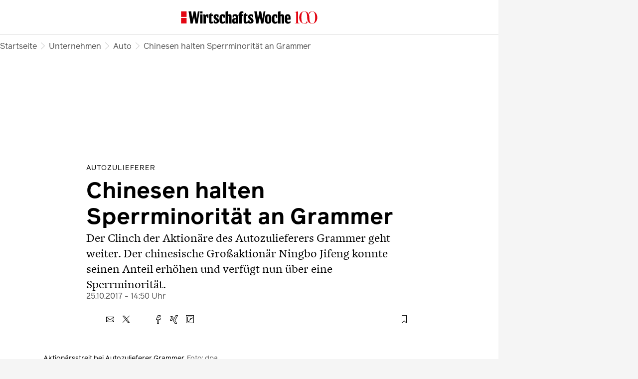

--- FILE ---
content_type: text/html
request_url: https://www.wiwo.de/unternehmen/auto/autozulieferer-chinesen-halten-sperrminoritaet-an-grammer/20502068.html
body_size: 50300
content:
<!DOCTYPE html><html lang="de" data-cdn-url="https://assets.www.wiwo.de/frontend/" style="scrollbar-gutter: stable" data-beasties-container><head>
    <meta charset="utf-8">
    <title>Chinesen halten Sperrminorität an Grammer</title>
    <base href="/beta-frontend/">
    <link rel="modulepreload" href="https://www.wiwo.de/beta-frontend/runtime.5f6dbe9b0e3bf5cf.js">
    <link rel="modulepreload" href="https://www.wiwo.de/beta-frontend/polyfills.849e5a304a64d3ac.js">
    <link rel="modulepreload" href="https://www.wiwo.de/beta-frontend/main.19a0005aa3ee1f55.js">
    <meta name="viewport" content="width=device-width, initial-scale=1">
    <meta name="theme-color" content="#ffffff">
    <meta name="referrer" content="origin-when-cross-origin">
    <meta name="hmg-brand-name" content="wiwo">
    <link rel="icon" type="image/x-icon" href="https://assets.www.wiwo.de/frontend/wiwo/favicon.ico">
    <link rel="apple-touch-icon" sizes="180x180" href="https://assets.www.wiwo.de/frontend/wiwo/apple-touch-icon.png">
    <link rel="icon" type="image/png" sizes="32x32" href="https://assets.www.wiwo.de/frontend/wiwo/favicon-32x32.png">
    <link rel="icon" type="image/png" sizes="16x16" href="https://assets.www.wiwo.de/frontend/wiwo/favicon-16x16.png">
    <link rel="shortcut icon" href="https://assets.www.wiwo.de/frontend/wiwo/favicon.ico">
    <link rel="mask-icon" href="https://assets.www.wiwo.de/frontend/wiwo/safari-pinned-tab.svg">
    <script>
      window.performance.mark('first-loaded-script');
    </script>
    <link rel="preconnect" href="https://assets.www.wiwo.de">
    <link rel="preconnect" crossorigin href="https://assets.www.wiwo.de">
    <link rel="dns-prefetch" href="https://assets.www.wiwo.de">
    <link rel="preconnect" href="https://images.wiwo.de">
    <link rel="dns-prefetch" href="https://images.wiwo.de">
    <link rel="preconnect" crossorigin href="https://content.www.wiwo.de">
    <link rel="dns-prefetch" href="https://content.www.wiwo.de">
  <style ng-app-id="ng">/*! normalize.css v2.1.3 | MIT License | git.io/normalize */article,aside,details,figcaption,figure,footer,header,hgroup,main,nav,section,summary{display:block}audio,canvas,video{display:inline-block}audio:not([controls]){display:none;height:0}[hidden],template{display:none}html{font-family:sans-serif;-ms-text-size-adjust:100%;-webkit-text-size-adjust:100%}body{margin:0}a{background:transparent}a:focus{outline:thin dotted}a:active,a:hover{outline:0}h1{font-size:2em;margin:.67em 0}abbr[title]{border-bottom:1px dotted}b,strong{font-weight:700}dfn{font-style:italic}hr{box-sizing:content-box;height:0}mark{background:#ff0;color:#000}code,kbd,pre,samp{font-family:monospace,serif;font-size:1em}pre{white-space:pre-wrap}q{quotes:"\201c" "\201d" "\2018" "\2019"}small{font-size:80%}sub,sup{font-size:75%;line-height:0;position:relative;vertical-align:baseline}sup{top:-.5em}sub{bottom:-.25em}img{border:0}svg:not(:root){overflow:hidden}figure{margin:0}fieldset{border:1px solid #c0c0c0;margin:0 2px;padding:.35em .625em .75em}legend{border:0;padding:0}button,input,select,textarea{font-family:inherit;font-size:100%;margin:0}button,input{line-height:normal}button,select{text-transform:none}button,html input[type=button],input[type=reset],input[type=submit]{-webkit-appearance:button;cursor:pointer}button[disabled],html input[disabled]{cursor:default}input[type=checkbox],input[type=radio]{box-sizing:border-box;padding:0}input[type=search]{-webkit-appearance:textfield;box-sizing:content-box}input[type=search]::-webkit-search-cancel-button,input[type=search]::-webkit-search-decoration{-webkit-appearance:none}button::-moz-focus-inner,input::-moz-focus-inner{border:0;padding:0}textarea{overflow:auto;vertical-align:top}table{border-collapse:collapse;border-spacing:0}:root{--font-size-base: 16px;font-size:var(--font-size-base);--page-width-m: 768px;--page-width-l: 1000px;--page-width-xl: 1280px;--page-padding: 20px;--page-padding-negative: calc(-1 * var(--page-padding))}@media print{:root{--font-size-base: 14pt}}@media (min-width: 9999px){:root{--page-padding: 43px}}@media (min-width: 768px) and (max-width: 1023.9px){:root{--page-padding: 34px}}h1,h2,h3,h4,h5,h6{margin:0}*{box-sizing:border-box;outline:none}*:focus{outline:none}a{text-decoration:none;color:inherit;cursor:pointer}body{-webkit-tap-highlight-color:transparent;padding:0;font-family:var(--font-primary);background-color:#f5f5f5}body:has(app-root>*>hmg-theme.hb-dark),body:has(app-root>*>hmg-theme.wiwo-dark){background-color:#000}
</style><style ng-app-id="ng">.dynamic-component-list{--item-separator-margin-top: var(--dynamic-component-list-item-separator-margin-top, 0);--item-separator-padding-top: var(--dynamic-component-list-item-separator-padding-top, 0);--item-separator-border-top: var(--dynamic-component-list-item-separator-border-top, 0);--item-separator-grid-medium: var(--dynamic-component-list-item-separator-grid-medium, 0);--item-separator-grid-large: var(--dynamic-component-list-item-separator-grid-large, 0);--item-separator-margin-left: var(--dynamic-component-list-item-separator-margin-left, 0)}.dynamic-component-list>*:not(:first-child,app-content-advertisement,app-content-advertisement:has(app-advertisement.visible)+*,app-content-advertisement:has(app-advertisement.pending):first-child+*,app-top-level-container:not(:has(.primary-column>*))){margin-top:var(--item-separator-margin-top);border-top:var(--item-separator-border-top);padding-top:var(--item-separator-padding-top)}.dynamic-component-list app-content-advertisement:has(.visible)+*,.dynamic-component-list app-content-advertisement:has(.visible)+app-content-advertisement+*{--item-separator-padding-top: 0;--item-separator-border-top: 0}.dynamic-component-list>.hide-separator,.dynamic-component-list>.hide-separator+*{padding-top:0;border-top:0;--item-separator-padding-top: 0;--item-separator-border-top: 0}.dynamic-component-list:has(>app-content-advertisement:first-child>.visible),.dynamic-component-list:has(>app-content-advertisement:first-child+app-content-advertisement>.visible),.dynamic-component-list:has(>app-content-advertisement:last-child>.visible)+.dynamic-component-list,.dynamic-component-list:has(>app-content-advertisement:last-child):nth-last-child(2):has(>.visible)+.dynamic-component-list{padding-top:0;border-top:0}.dynamic-component-list app-top-level-container:first-child,.dynamic-component-list app-top-level-container:has(.primary-column>.hide-separator:first-child),.dynamic-component-list app-top-level-container:has(.primary-column>.hide-separator:last-child)+app-top-level-container,.dynamic-component-list app-top-level-container:has(.primary-column>.hide-separator:last-child)+app-content-advertisement+app-top-level-container,.dynamic-component-list app-top-level-container:has(.primary-column>.hide-separator:last-child)+app-content-advertisement+app-content-advertisement+app-top-level-container{padding-top:0;border-top:0}@media (max-width: 1023.9px){.dynamic-component-list>app-content-advertisement:has(app-advertisement.pending)+*{margin-top:0;padding-top:0;border-top:0}.dynamic-component-list app-content-advertisement:has(.pending>[data-device=mobile])+*,.dynamic-component-list app-content-advertisement:has(.pending>[data-device=mobile])+app-content-advertisement+*{--item-separator-padding-top: 0;--item-separator-border-top: 0}.dynamic-component-list:has(>app-content-advertisement:first-child>.pending>[data-device=mobile]),.dynamic-component-list:has(>app-content-advertisement:first-child+app-content-advertisement>.pending),.dynamic-component-list:has(>app-content-advertisement:last-child>.pending>[data-device=mobile])+.dynamic-component-list,.dynamic-component-list:has(>app-content-advertisement:last-child):nth-last-child(2):has(>.pending)+.dynamic-component-list{padding-top:0;border-top:0}}
</style><style ng-app-id="ng">body.hb{--font-primary: "ClassicGrotesquePro", arial, helvetica, sans-serif;--font-accent: "GuyotHeadline", TimesNewRoman, "Times New Roman", Times, Baskerville, Georgia, serif;--font-tertiary: "Druk Web", TimesNewRoman, "Times New Roman", Times, Baskerville, Georgia, serif;--font-dropcap: var(--font-primary);--audio-player-teaser-headline-font: var(--font-accent);--audio-player-teaser-content-font: var(--font-primary);--breaking-news-headline-font: var(--font-accent);--header-content-headline-fallback-font-family: var(--font-accent);--storyline-paragraph-line-height: 1.75rem;--storyline-quote-eye-catcher-lead-text-font: var(--font-accent);--teaser-text-font: var(--font-primary);--teaser-content-headline-font: var(--font-accent);--weekend-teaser-group-headline-font: var(--font-accent);--weekend-teaser-group-headline-font-weight: normal;--link-underline-style: dotted;--comment-header-content-headline-font-style: italic;--storyline-element-gap-to-separator: 40px;--storyline-number-of-day-sub-headline-font-weight: bold;--storyline-number-of-day-sub-headline-font-size: 1.125rem;--storyline-number-of-day-sub-headline-line-height: 1.5em;--storyline-quote-author-font-weight: bold;--storyline-quote-author-line-height: 1.3em;--homepage-main-padding-top: 20px;--teaser-image-with-background-aspect-ratio: 16/9}@font-face{font-family:Druk Web;src:url(https://resources.handelsblatt.com/hb/fonts/Druk-Medium-Web.268b0480d84ebbc2401642f232ff1200.woff2) format("woff2"),url(https://resources.handelsblatt.com/hb/fonts/Druk-Medium-Web.c6ea4daccfba78706e5664f77efd0f19.woff) format("woff");font-weight:500;font-style:normal;font-stretch:normal;font-display:swap}@font-face{font-family:ClassicGrotesquePro;src:url(https://resources.handelsblatt.com/hb/fonts/ClassicGrotesqueW05-Bold.5a8d8fa4208bc274c28f5d4069510b68.woff2) format("woff2"),url(https://resources.handelsblatt.com/hb/fonts/ClassicGrotesqueW05-Bold.cb2863355c90a476b296eff08e909040.woff) format("woff");font-style:normal;font-weight:900;font-display:swap}@font-face{font-family:ClassicGrotesquePro;src:url(https://resources.handelsblatt.com/hb/fonts/ClassicGrotesquePro-Regular.dfc47477df3ee17dc6ed8d03f0d29d5a.woff2) format("woff2"),url(https://resources.handelsblatt.com/hb/fonts/ClassicGrotesquePro-Regular.c5caad1cb08068254ae9325b9473c883.woff) format("woff");font-style:normal;font-weight:400;font-display:swap}@font-face{font-family:ClassicGrotesquePro;src:url(https://resources.handelsblatt.com/hb/fonts/ClassicGrotesqueW05-SemiBd.d11e77ade327ac81b905c963240711c9.woff2) format("woff2"),url(https://resources.handelsblatt.com/hb/fonts/ClassicGrotesqueW05-SemiBd.5c7cf4aa9817d9d97c91eaef5391673f.woff) format("woff");font-style:normal;font-weight:700;font-display:swap}@font-face{font-family:GuyotHeadline;src:url(https://resources.handelsblatt.com/hb/fonts/GuyotHeadline-Regular.0d3d6b3e3c911f36c244b4a56f97a84d.woff2) format("woff2"),url(https://resources.handelsblatt.com/hb/fonts/GuyotHeadline-Regular.1649eeeec7e1755c1936a18b2aeb3114.woff) format("woff");font-style:normal;font-weight:400;text-rendering:optimizeLegibility;font-display:swap}@font-face{font-family:GuyotHeadline;src:url(https://resources.handelsblatt.com/hb/fonts/GuyotHeadline-Bold.01c8172d73a663ac13522f3b46eeb283.woff2) format("woff2"),url(https://resources.handelsblatt.com/hb/fonts/GuyotHeadline-Bold.39510cb5ffa94355ab6585d8eb1c3602.woff) format("woff");font-style:normal;font-weight:700;text-rendering:optimizeLegibility;font-display:swap}@font-face{font-family:GuyotHeadline;src:url(https://resources.handelsblatt.com/hb/fonts/GuyotHeadline-Italic.58cac148df997895163f91cd6ccf12a1.woff2) format("woff2"),url(https://resources.handelsblatt.com/hb/fonts/GuyotHeadline-Italic.c843a125e59c148b526f5541375dc7cf.woff) format("woff");font-style:italic;font-weight:400;text-rendering:optimizeLegibility;font-display:swap}@media (min-width: 1024px) and (max-width: 9998.9px){body.hb{--page-padding: 17px;--page-padding-negative: calc(-1 * var(--page-padding))}}
</style><style ng-app-id="ng">body.wiwo{--font-primary: "Reader", arial, helvetica, sans-serif;--font-accent: "Blanco", TimesNewRoman, "Times New Roman", Times, Baskerville, Georgia, serif;--font-tertiary: "Oceanic", arial, helvetica, sans-serif;--font-dropcap: "Reader DropCap", var(--font-primary);--audio-player-teaser-headline-font: var(--font-primary);--audio-player-teaser-content-font: var(--font-accent);--breaking-news-headline-font: var(--font-primary);--header-content-headline-fallback-font-family: var(--font-primary);--storyline-paragraph-line-height: 1.875rem;--storyline-quote-eye-catcher-lead-text-font: var(--font-primary);--teaser-text-font: var(--font-accent);--teaser-content-headline-font: var(--font-primary);--weekend-teaser-group-headline-font: var(--font-primary);--weekend-teaser-group-headline-font-weight: bold;--link-underline-style: solid;--storyline-element-gap-to-separator: 20px;--storyline-number-of-day-sub-headline-font-weight: normal;--storyline-number-of-day-sub-headline-font-size: .875rem;--storyline-number-of-day-sub-headline-line-height: 1.4em;--storyline-quote-author-font-weight: normal;--storyline-quote-author-line-height: 1.4em;--homepage-main-padding-top: 40px;--teaser-image-with-background-aspect-ratio: 3/2}@font-face{font-family:Mote;font-display:swap;src:url(https://resources.wiwo.de/wiwo/fonts/Mote-Reg.9cd8e58f00b42e8dbff12f896138a8e8.woff2) format("woff2"),url(https://resources.wiwo.de/wiwo/fonts/Mote-Reg.963de12a2fe2bf20f3f7f32505bdea94.woff) format("woff");font-weight:400;font-style:normal;text-rendering:optimizeLegibility}@font-face{font-family:Mote;font-display:swap;src:url(https://resources.wiwo.de/wiwo/fonts/Mote-RegIta.86c5f67c5eb97b13f3ba4a2ae798f931.woff2) format("woff2"),url(https://resources.wiwo.de/wiwo/fonts/Mote-RegIta.403189f75347d73c4fd1489b4b950d73.woff) format("woff");font-weight:400;font-style:italic;text-rendering:optimizeLegibility}@font-face{font-family:Mote;font-display:swap;src:url(https://resources.wiwo.de/wiwo/fonts/Mote-Med.b0c0b6e672da71ad3b544a6df6eab55e.woff2) format("woff2"),url(https://resources.wiwo.de/wiwo/fonts/Mote-Med.43e6ee8bcb5cb5d59a845598d5ecdbfe.woff) format("woff");font-weight:500;font-style:normal;text-rendering:optimizeLegibility}@font-face{font-family:Mote;font-display:swap;src:url(https://resources.wiwo.de/wiwo/fonts/Mote-MedIta.86cdcdc8fcbc8fd5a205fdbe8cf3ac90.woff2) format("woff2"),url(https://resources.wiwo.de/wiwo/fonts/Mote-MedIta.6240485a922b123560c62cbcd68c9061.woff) format("woff");font-weight:500;font-style:italic;text-rendering:optimizeLegibility}@font-face{font-family:Mote;font-display:swap;src:url(https://resources.wiwo.de/wiwo/fonts/Mote-SmBld.ac6cc3b6afd9d30739952aa368e2238c.woff2) format("woff2"),url(https://resources.wiwo.de/wiwo/fonts/Mote-SmBld.0bc35c35e6977412f7c845073a0368e5.woff) format("woff");font-weight:600;font-style:normal;text-rendering:optimizeLegibility}@font-face{font-family:Mote;font-display:swap;src:url(https://resources.wiwo.de/wiwo/fonts/Mote-SmBldIta.c4dc8473d38e394bd5250cbb344c8ad1.woff2) format("woff2"),url(https://resources.wiwo.de/wiwo/fonts/Mote-SmBldIta.9dd8cf5959129eb9aeae67bd0f891cf5.woff) format("woff");font-weight:600;font-style:italic;text-rendering:optimizeLegibility}@font-face{font-family:Mote;font-display:swap;src:url(https://resources.wiwo.de/wiwo/fonts/Mote-Bld.02b4be895a489e279fb770c57dd80654.woff2) format("woff2"),url(https://resources.wiwo.de/wiwo/fonts/Mote-Bld.6dc50353ac814b6374e403ba64b8c7f6.woff) format("woff");font-weight:700;font-style:normal;text-rendering:optimizeLegibility}@font-face{font-family:Mote;font-display:swap;src:url(https://resources.wiwo.de/wiwo/fonts/Mote-BldIta.667a99f5af89b8f453802d3d157d13ee.woff2) format("woff2"),url(https://resources.wiwo.de/wiwo/fonts/Mote-BldIta.4d2c0fdb9ed4d32b4e42c871f860d0dd.woff) format("woff");font-weight:700;font-style:italic;text-rendering:optimizeLegibility}@font-face{font-family:Blanco;font-display:swap;src:url(https://resources.wiwo.de/wiwo/fonts/Blanco-Regular.ebf93f96971d1a9d00ab617f8b83e479.woff2) format("woff2"),url(https://resources.wiwo.de/wiwo/fonts/Blanco-Regular.128c8ce8a3caa7dab10d0a0bff7dfd83.woff) format("woff");font-weight:400;font-style:normal;text-rendering:optimizeLegibility}@font-face{font-family:Blanco;font-display:swap;src:url(https://resources.wiwo.de/wiwo/fonts/Blanco-Bold.8106e3e950bc9fbbd3e11562a4633f15.woff2) format("woff2"),url(https://resources.wiwo.de/wiwo/fonts/Blanco-Bold.4c6037d09e8a6641fe0b4468e2dcade7.woff) format("woff");font-weight:700;font-style:normal;text-rendering:optimizeLegibility}@font-face{font-family:Oceanic;font-display:swap;src:url(https://resources.wiwo.de/wiwo/fonts/Oceanic-Medium.62419a2147e9a82ca19e7c673d910e52.woff2) format("woff2"),url(https://resources.wiwo.de/wiwo/fonts/Oceanic-Medium.bb77cff163e03168c3dd35f580384965.woff) format("woff");font-weight:400;font-style:normal;text-rendering:optimizeLegibility}@font-face{font-family:Reader;font-display:swap;src:url(https://resources.wiwo.de/wiwo/fonts/Reader-Bold-Pro.b4c222dbac487e32f811485ce5bac51b.woff2) format("woff2"),url(https://resources.wiwo.de/wiwo/fonts/Reader-Bold-Pro.2e8486255d5378c6cd47226297c5fa71.woff) format("woff");font-weight:700;font-style:normal;text-rendering:optimizeLegibility}@font-face{font-family:Reader;font-display:swap;src:url(https://resources.wiwo.de/wiwo/fonts/Reader-BoldItalic-Pro.671d1d6e825812503acd7525aa0d2f1a.woff2) format("woff2"),url(https://resources.wiwo.de/wiwo/fonts/Reader-BoldItalic-Pro.e32a62d1339fe28ed1a7541357493eab.woff) format("woff");font-weight:700;font-style:italic;text-rendering:optimizeLegibility}@font-face{font-family:Reader;font-display:swap;src:url(https://resources.wiwo.de/wiwo/fonts/Reader-Regular-Pro.6df3d3834a9ebf6220e546cd94dddbb6.woff2) format("woff2"),url(https://resources.wiwo.de/wiwo/fonts/Reader-Regular-Pro.2eaf7a7037d20a14313878ddfbb0ffa3.woff) format("woff");font-weight:400;font-style:normal;text-rendering:optimizeLegibility}@font-face{font-family:Reader;font-display:swap;src:url(https://resources.wiwo.de/wiwo/fonts/Reader-Italic-Pro.8929fbf7b0c324d9d6a8f4aae9702dd6.woff2) format("woff2"),url(https://resources.wiwo.de/wiwo/fonts/Reader-Italic-Pro.69aab4eac74f710c3add806cde19bb6e.woff) format("woff");font-weight:400;font-style:italic;text-rendering:optimizeLegibility}@font-face{font-family:Reader;font-display:swap;src:url(https://resources.wiwo.de/wiwo/fonts/Reader-Medium-Pro.2bc03c6885a8a7a7ee6569a323e25102.woff2) format("woff2"),url(https://resources.wiwo.de/wiwo/fonts/Reader-Medium-Pro.2326e4182dfdfbc9de89b0b949fb1e00.woff) format("woff");font-weight:600;font-style:normal;text-rendering:optimizeLegibility}@font-face{font-family:Reader;font-display:swap;src:url(https://resources.wiwo.de/wiwo/fonts/Reader-MediumItalic-Pro.fe40bc41b6cbdd53f47ea3ef19ea7238.woff2) format("woff2"),url(https://resources.wiwo.de/wiwo/fonts/Reader-MediumItalic-Pro.b500ebcab13148a5b0427d4b170a12e5.woff) format("woff");font-weight:600;font-style:italic;text-rendering:optimizeLegibility}@font-face{font-family:Reader DropCap;font-display:swap;src:url(https://resources.wiwo.de/wiwo/fonts/Reader-DropCap-Regular-Pro.af5b9a4472861177abe3bb81837935b1.woff2) format("woff2"),url(https://resources.wiwo.de/wiwo/fonts/Reader-DropCap-Regular-Pro.d3e44bbeceefde124776fb64c71fc8ee.woff) format("woff");font-weight:400;text-rendering:optimizeLegibility}@font-face{font-family:Reader DropCap;font-display:swap;src:url(https://resources.wiwo.de/wiwo/fonts/Reader-DropCap-Medium-Pro.81f02aee79d87c2aa2402f2599f5c3e5.woff2) format("woff2"),url(https://resources.wiwo.de/wiwo/fonts/Reader-DropCap-Medium-Pro.72b9833a707762f12343e060d93e0693.woff) format("woff");font-weight:600;text-rendering:optimizeLegibility}@font-face{font-family:Reader DropCap Cfc;font-display:swap;src:url(https://resources.wiwo.de/wiwo/fonts/Reader-DropCap-Regular-Pro.af5b9a4472861177abe3bb81837935b1.woff2) format("woff2"),url(https://resources.wiwo.de/wiwo/fonts/Reader-DropCap-Regular-Pro.d3e44bbeceefde124776fb64c71fc8ee.woff) format("woff");font-weight:400;text-rendering:optimizeLegibility}@font-face{font-family:Reader DropCap Cfc;font-display:swap;src:url(https://resources.wiwo.de/wiwo/fonts/Reader-DropCap-Medium-Pro.81f02aee79d87c2aa2402f2599f5c3e5.woff2) format("woff2"),url(https://resources.wiwo.de/wiwo/fonts/Reader-DropCap-Medium-Pro.72b9833a707762f12343e060d93e0693.woff) format("woff");font-weight:600;text-rendering:optimizeLegibility}@media (min-width: 1024px) and (max-width: 9998.9px){body.wiwo{--page-padding: 40px;--page-padding-negative: calc(-1 * var(--page-padding))}}body.wiwo *::selection{background-color:var(--hmg-des-color-brand-primary);color:var(--hmg-des-color-foreground-neutral-default-ondark)}
</style><meta name="description" content="Im Machtkampf beim Autozulieferer Grammer hat der chinesische Großaktionär Ningbo Jifeng die Nase vorn. Mit 25,51 Prozent hält er eine Sperrminorität." page-specific><meta name="robots" content="noarchive, max-snippet:-1, max-image-preview:large, max-video-preview:-1, index, follow" page-specific><meta property="fb:page_id" content="93810620818" page-specific><meta property="fb:pages" content="93810620818" page-specific><meta property="og:type" content="article" page-specific><meta property="og:url" content="https://www.wiwo.de/unternehmen/auto/autozulieferer-chinesen-halten-sperrminoritaet-an-grammer/20502068.html" page-specific><meta property="og:title" content="Chinesen halten Sperrminorität an Grammer" page-specific><meta property="og:description" content="Im Machtkampf beim Autozulieferer Grammer hat der chinesische Großaktionär Ningbo Jifeng die Nase vorn. Mit 25,51 Prozent hält er eine Sperrminorität." page-specific><meta property="og:image" content="https://images.wiwo.de/G0YdOfhNVEWu/cover/1920/1080/0/0/99/99/0.5/0.5/grammer-beschaeftigte-protestieren-gegen-investor.jpeg" page-specific><meta property="og:image:width" content="1920" page-specific><meta property="og:image:height" content="1080" page-specific><link rel="shortlink" href="https://www.wiwo.de/20502068.html"><link rel="canonical" href="https://www.wiwo.de/unternehmen/auto/autozulieferer-chinesen-halten-sperrminoritaet-an-grammer/20502068.html"><script type="application/ld+json">[{"@context":"https://schema.org","@type":"BreadcrumbList","itemListElement":[{"@type":"ListItem","position":1,"name":"WirtschaftsWoche","item":"https://www.wiwo.de/"},{"@type":"ListItem","position":2,"name":"Unternehmen","item":"https://www.wiwo.de/unternehmen/"},{"@type":"ListItem","position":3,"name":"Auto","item":"https://www.wiwo.de/unternehmen/auto/"},{"@type":"ListItem","position":4,"name":"Chinesen halten Sperrminorität an Grammer"}]},{"@context":"https://schema.org","@type":"NewsArticle","url":"https://www.wiwo.de/unternehmen/auto/autozulieferer-chinesen-halten-sperrminoritaet-an-grammer/20502068.html","articleSection":"Unternehmen","creator":["Reuters"],"author":[{"@type":"Organization","name":"Reuters","url":"https://www.wiwo.de/autoren/reuters/6815850.html","image":{"@type":"ImageObject","url":"https://hmgprod.blob.core.windows.net/images/2024/10/01/3084a489-1203-4aa0-b069-39fc87e6c501.png"}}],"keywords":["Grammer","Ningbo Jifeng","Prevent","Daimler","VW","Kraftfahrzeugteile","Automobilindustrie","Finanzen & Anlage"],"datePublished":"2017-10-25T12:50:00.000Z","dateModified":"2017-10-25T12:50:00.000Z","isAccessibleForFree":"True","headline":"Chinesen halten Sperrminorität an Grammer","name":"Chinesen halten Sperrminorität an Grammer","image":[{"@type":"ImageObject","url":"https://images.wiwo.de/G0YdOfhNVEWu/cover/1917/1278/2/1/0/0/0.5/0.5/grammer-beschaeftigte-protestieren-gegen-investor.jpeg","width":1917,"height":1278},{"@type":"ImageObject","url":"https://images.wiwo.de/G0YdOfhNVEWu/cover/1920/1080/0/0/99/99/0.5/0.5/grammer-beschaeftigte-protestieren-gegen-investor.jpeg","width":1920,"height":1080},{"@type":"ImageObject","url":"https://images.wiwo.de/G0YdOfhNVEWu/cover/1704/1278/108/108/0/0/0.5/0.5/grammer-beschaeftigte-protestieren-gegen-investor.jpeg","width":1704,"height":1278},{"@type":"ImageObject","url":"https://images.wiwo.de/G0YdOfhNVEWu/cover/1278/1278/321/321/0/0/0.5/0.5/grammer-beschaeftigte-protestieren-gegen-investor.jpeg","width":1278,"height":1278},{"@type":"ImageObject","url":"https://images.wiwo.de/G0YdOfhNVEWu/cover/852/1278/534/534/0/0/0.5/0.5/grammer-beschaeftigte-protestieren-gegen-investor.jpeg","width":852,"height":1278},{"@type":"ImageObject","url":"https://images.wiwo.de/G0YdOfhNVEWu/cover/1920/480/0/0/399/399/0.5/0.5/grammer-beschaeftigte-protestieren-gegen-investor.jpeg","width":1920,"height":480},{"@type":"ImageObject","url":"https://images.wiwo.de/G0YdOfhNVEWu/cover/1920/1278/0/0/0/0/0.5/0.5/grammer-beschaeftigte-protestieren-gegen-investor.jpeg","width":1920,"height":1278}],"mainEntityOfPage":{"@type":"WebPage","@id":"https://www.wiwo.de/unternehmen/auto/autozulieferer-chinesen-halten-sperrminoritaet-an-grammer/20502068.html"},"isPartOf":{"@type":["CreativeWork","Product"],"name":"Wirtschaftswoche","productID":"wiwo.de:showcase"},"publisher":{"@type":"Organization","name":"Wirtschaftswoche","url":"https://www.wiwo.de/"},"articleBody":"Im Machtkampf beim Autozulieferer Grammer hat der chinesische Großaktionär Ningbo Jifeng die Nase vorn. Der Grammer-Partner hat seine Beteiligung auf 25,51 von 20,01 Prozent aufgestockt und hält damit eine Sperrminorität an dem Interieur-Spezialisten aus dem bayerischen Amberg, wie aus einer Pflichtmitteilung vom Mittwoch hervorgeht. Das kommt dem Grammer-Vorstand entgegen: Denn damit kann Ningbo Jifeng den ungeliebten zweiten Großaktionär Hastor in Schach halten, der nach Grammer-Angaben die Beziehungen zu den Kunden belastet.\nDie Familie Hastor besitzt gut 20 Prozent an Grammer. Der Hersteller von Sitzen und Kopfstützen hatte Ningbo Jifeng im Streit mit Hastor als \"weißen Ritter\" an Bord geholt. Eine Machtübernahme des aus Bosnien stammenden Anteilseigners schmetterte die Hauptversammlung im Frühsommer ab. Hastor hatte den Vorstand neu besetzen und eigene Leute in den Aufsichtsrat schicken wollen. Die Unternehmerfamilie war bekannt geworden, als ihr Zulieferer Prevent vor gut einem Jahr heftig mit Volkswagen stritt und zeitweise die Produktion des Autobauers lahmlegte.\nAuch mit Daimler liegt Hastor im Clinch. Weil der Stuttgarter Autobauer Insidern zufolge Grammer einen erwarteten Großauftrag für Armlehnen und Kopfstützen für die neue Mercedes-C-Klasse entzog, mussten die Amberger zuletzt ihre Gewinnziele zusammenstreichen."}]</script><style ng-app-id="ng">[_nghost-ng-c1566381005]{--layer-layout-helper: 13;--layer-toast: 12;--layer-page-loader: 11;--layer-content-origin: 10;--layer-lightbox: 9;--layer-modal: 8;--layer-sidebar: 7;--layer-bottom-layer: 6;--layer-audio-player: 5;--layer-header: 4;--layer-toolbar: 3;--layer-feedback-button: 2;--layer-advertisement: 1;--layer-default: 0}[_nghost-ng-c1566381005]     *{scroll-margin:140px}.unrestricted-content-width[_nghost-ng-c1566381005]{--page-width-m: none;--page-width-l: none;--page-width-xl: none}.unrestricted-content-width[_nghost-ng-c1566381005]     #iqd_mainAd{display:none}hmg-theme.hb-light[_ngcontent-ng-c1566381005], hmg-theme.hb-dark[_ngcontent-ng-c1566381005], hmg-theme.wiwo-light[_ngcontent-ng-c1566381005], hmg-theme.wiwo-dark[_ngcontent-ng-c1566381005], cfc-theme.hb.light[_ngcontent-ng-c1566381005], cfc-theme.wiwo.light[_ngcontent-ng-c1566381005]{background-color:transparent;color:var(--hmg-des-color-foreground-neutral-default-normal);font-family:var(--font-family-primary);--gradient-overlay-to-bottom: linear-gradient( var(--hmg-des-effects-gradients-direction-to-bottom), var(--hmg-des-effects-gradients-overlay-color-stop-1), var(--hmg-des-effects-gradients-overlay-color-stop-2) );--neutral-fade-to-right: linear-gradient( var(--hmg-des-effects-gradients-direction-to-right), var(--hmg-des-effects-gradients-color-fades-neutral-color-stop-1), var(--hmg-des-color-background-primary) );--neutral-fade-to-left: linear-gradient( var(--hmg-des-effects-gradients-direction-to-left), var(--hmg-des-effects-gradients-color-fades-neutral-color-stop-1), var(--hmg-des-color-background-primary) );--shadow-medium-elevation: var(--hmg-des-effects-shadow-position-x) var(--hmg-des-effects-shadow-position-y) var(--hmg-des-effects-shadow-medium-elevation-blur) var(--hmg-des-effects-shadow-spread) var(--hmg-des-effects-shadow-medium-elevation-color);--teaser-first-column-width: 80px;--teaser-long-list-first-column-sm-width: 160px;--teaser-long-list-first-column-md-width: 200px;--teaser-long-list-first-column-lg-width: 240px;--sub-menu-item-padding-left-for-better-designs: 34px;--active-navigation-link-underline-thickness: 2px;--active-navigation-link-underline-offset: 5px;--border-primary-width: var(--hmg-des-border-width-default);--border-primary: var(--hmg-des-border-width-default) var(--hmg-des-border-style-default) var(--hmg-des-color-divider-secondary-normal);--divider-primary: var(--hmg-des-border-width-default) var(--hmg-des-border-style-default) var(--hmg-des-color-divider-primary-normal);--divider-secondary: var(--hmg-des-border-width-default) var(--hmg-des-border-style-default) var(--hmg-des-color-divider-secondary-normal);--header-height: 50px;--transition-opacity: opacity .25s cubic-bezier(.2, 1, .8, 1);--drop-shadow-controls: drop-shadow(0px 0px 2px var(--hmg-des-effects-shadow-soft-elevation-color));--print-content-width: 800px;--cross-brand-stage-logo-height: 22px}@media (min-width: 1024px){hmg-theme.hb-light[_ngcontent-ng-c1566381005], hmg-theme.hb-dark[_ngcontent-ng-c1566381005], hmg-theme.wiwo-light[_ngcontent-ng-c1566381005], hmg-theme.wiwo-dark[_ngcontent-ng-c1566381005], cfc-theme.hb.light[_ngcontent-ng-c1566381005], cfc-theme.wiwo.light[_ngcontent-ng-c1566381005]{--header-height: 70px}}hmg-theme.hb-light[_ngcontent-ng-c1566381005]   *[_ngcontent-ng-c1566381005], hmg-theme.hb-light[_ngcontent-ng-c1566381005]   a[_ngcontent-ng-c1566381005], hmg-theme.hb-dark[_ngcontent-ng-c1566381005]   *[_ngcontent-ng-c1566381005], hmg-theme.hb-dark[_ngcontent-ng-c1566381005]   a[_ngcontent-ng-c1566381005], hmg-theme.wiwo-light[_ngcontent-ng-c1566381005]   *[_ngcontent-ng-c1566381005], hmg-theme.wiwo-light[_ngcontent-ng-c1566381005]   a[_ngcontent-ng-c1566381005], hmg-theme.wiwo-dark[_ngcontent-ng-c1566381005]   *[_ngcontent-ng-c1566381005], hmg-theme.wiwo-dark[_ngcontent-ng-c1566381005]   a[_ngcontent-ng-c1566381005], cfc-theme.hb.light[_ngcontent-ng-c1566381005]   *[_ngcontent-ng-c1566381005], cfc-theme.hb.light[_ngcontent-ng-c1566381005]   a[_ngcontent-ng-c1566381005], cfc-theme.wiwo.light[_ngcontent-ng-c1566381005]   *[_ngcontent-ng-c1566381005], cfc-theme.wiwo.light[_ngcontent-ng-c1566381005]   a[_ngcontent-ng-c1566381005]{box-sizing:border-box;outline:none}hmg-theme.hb-light[_ngcontent-ng-c1566381005]   *[_ngcontent-ng-c1566381005]:focus, hmg-theme.hb-light[_ngcontent-ng-c1566381005]   a[_ngcontent-ng-c1566381005]:focus, hmg-theme.hb-dark[_ngcontent-ng-c1566381005]   *[_ngcontent-ng-c1566381005]:focus, hmg-theme.hb-dark[_ngcontent-ng-c1566381005]   a[_ngcontent-ng-c1566381005]:focus, hmg-theme.wiwo-light[_ngcontent-ng-c1566381005]   *[_ngcontent-ng-c1566381005]:focus, hmg-theme.wiwo-light[_ngcontent-ng-c1566381005]   a[_ngcontent-ng-c1566381005]:focus, hmg-theme.wiwo-dark[_ngcontent-ng-c1566381005]   *[_ngcontent-ng-c1566381005]:focus, hmg-theme.wiwo-dark[_ngcontent-ng-c1566381005]   a[_ngcontent-ng-c1566381005]:focus, cfc-theme.hb.light[_ngcontent-ng-c1566381005]   *[_ngcontent-ng-c1566381005]:focus, cfc-theme.hb.light[_ngcontent-ng-c1566381005]   a[_ngcontent-ng-c1566381005]:focus, cfc-theme.wiwo.light[_ngcontent-ng-c1566381005]   *[_ngcontent-ng-c1566381005]:focus, cfc-theme.wiwo.light[_ngcontent-ng-c1566381005]   a[_ngcontent-ng-c1566381005]:focus{outline:none}hmg-theme.hb-light[_ngcontent-ng-c1566381005]   *[_ngcontent-ng-c1566381005]:focus-visible, hmg-theme.hb-light[_ngcontent-ng-c1566381005]   a[_ngcontent-ng-c1566381005]:focus-visible, hmg-theme.hb-dark[_ngcontent-ng-c1566381005]   *[_ngcontent-ng-c1566381005]:focus-visible, hmg-theme.hb-dark[_ngcontent-ng-c1566381005]   a[_ngcontent-ng-c1566381005]:focus-visible, hmg-theme.wiwo-light[_ngcontent-ng-c1566381005]   *[_ngcontent-ng-c1566381005]:focus-visible, hmg-theme.wiwo-light[_ngcontent-ng-c1566381005]   a[_ngcontent-ng-c1566381005]:focus-visible, hmg-theme.wiwo-dark[_ngcontent-ng-c1566381005]   *[_ngcontent-ng-c1566381005]:focus-visible, hmg-theme.wiwo-dark[_ngcontent-ng-c1566381005]   a[_ngcontent-ng-c1566381005]:focus-visible, cfc-theme.hb.light[_ngcontent-ng-c1566381005]   *[_ngcontent-ng-c1566381005]:focus-visible, cfc-theme.hb.light[_ngcontent-ng-c1566381005]   a[_ngcontent-ng-c1566381005]:focus-visible, cfc-theme.wiwo.light[_ngcontent-ng-c1566381005]   *[_ngcontent-ng-c1566381005]:focus-visible, cfc-theme.wiwo.light[_ngcontent-ng-c1566381005]   a[_ngcontent-ng-c1566381005]:focus-visible{outline:var(--hmg-des-outline-width-default) var(--hmg-des-outline-style-default) var(--hmg-des-color-outline-interaction-default)}hmg-theme.hb-light[_ngcontent-ng-c1566381005]     hmg-button-link.ghost, hmg-theme.hb-dark[_ngcontent-ng-c1566381005]     hmg-button-link.ghost, hmg-theme.wiwo-light[_ngcontent-ng-c1566381005]     hmg-button-link.ghost, hmg-theme.wiwo-dark[_ngcontent-ng-c1566381005]     hmg-button-link.ghost, cfc-theme.hb.light[_ngcontent-ng-c1566381005]     hmg-button-link.ghost, cfc-theme.wiwo.light[_ngcontent-ng-c1566381005]     hmg-button-link.ghost{--hmg-des-button-primary-color-fill-default: var(--hmg-des-components-ghost-button-color-fill-default);--hmg-des-button-primary-color-fill-focus: var(--hmg-des-components-ghost-button-color-fill-focus);--hmg-des-button-primary-color-fill-hover: var(--hmg-des-components-ghost-button-color-fill-hover);--hmg-des-button-primary-color-fill-press: var(--hmg-des-components-ghost-button-color-fill-press);--hmg-des-button-primary-color-foreground-default: var(--button-link-ghost-color-foreground-override, var(--hmg-des-components-ghost-button-color-foreground-default));--hmg-des-button-primary-color-foreground-focus: var(--button-link-ghost-color-foreground-override, var(--hmg-des-components-ghost-button-color-foreground-focus));--hmg-des-button-primary-color-foreground-hover: var(--button-link-ghost-color-foreground-override, var(--hmg-des-components-ghost-button-color-foreground-hover));--hmg-des-button-primary-color-foreground-press: var(--button-link-ghost-color-foreground-override, var(--hmg-des-components-ghost-button-color-foreground-press));--hmg-des-button-typography-font-style: var(--hmg-des-components-ghost-button-typography-font-style);--hmg-des-button-size-min-width-sm: unset;--hmg-des-button-outline-offset: 0}@media print{  html{min-width:1024px}@page{  html{size:A4}}}.page[_ngcontent-ng-c1566381005]:not(.page-wrapper-enabled){background-color:var(--hmg-des-color-background-primary)}.page.page-wrapper-enabled[_ngcontent-ng-c1566381005]   app-page-content[_ngcontent-ng-c1566381005]{background-color:var(--hmg-des-color-background-primary);max-width:var(--page-width);margin-inline:auto}@media (min-width: 768px){.page.page-wrapper-enabled[_ngcontent-ng-c1566381005]   app-page-content[_ngcontent-ng-c1566381005]{max-width:var(--page-width-m)}}@media (min-width: 1024px){.page.page-wrapper-enabled[_ngcontent-ng-c1566381005]   app-page-content[_ngcontent-ng-c1566381005]{max-width:var(--page-width-l)}}@media (min-width: 9999px){.page.page-wrapper-enabled[_ngcontent-ng-c1566381005]   app-page-content[_ngcontent-ng-c1566381005]{max-width:var(--page-width-xl)}}[_ngcontent-ng-c1566381005]:has(app-header>app-breaking-news){--colored-header-gap-to-breaking-news: var(--hmg-des-dimensions-gap-m)}hmg-theme.hb-light[_ngcontent-ng-c1566381005], hmg-theme.hb-dark[_ngcontent-ng-c1566381005], cfc-theme.hb.light[_ngcontent-ng-c1566381005]{--teaser-kicker-font-size: var(--font-size-xs);--teaser-kicker-line-height: var(--line-height-xl);--teaser-kicker-font-weight: normal;--teaser-body-font-size: var(--font-size-s);--teaser-body-line-height: var(--line-height-l);--tops-flops-font-weight: 700;--grid-gap-gt-sm: var(--hmg-des-dimensions-gap-m);--grid-gap-gt-md: var(--hmg-des-dimensions-gap-l);--grid-two-column-top-level-container-split: 10;--exchange-teaser-group-stock-widget-bottom-margin: var(--hmg-des-dimensions-gap-2xl);--author-image-border-radius: 50%;--author-series-page-image-background-color: #FFD2A3;--author-series-page-image-width: 80px;--page-padding-large: 183px;--top-level-container-margin-top: 60px;--top-level-container-padding-top: 0;--top-level-container-border-top: 0}@media (min-width: 768px){hmg-theme.hb-light[_ngcontent-ng-c1566381005], hmg-theme.hb-dark[_ngcontent-ng-c1566381005], cfc-theme.hb.light[_ngcontent-ng-c1566381005]{--teaser-body-font-size: var(--font-size-xs);--teaser-body-line-height: var(--line-height-xl)}}@media (min-width: 9999px){hmg-theme.hb-light[_ngcontent-ng-c1566381005], hmg-theme.hb-dark[_ngcontent-ng-c1566381005], cfc-theme.hb.light[_ngcontent-ng-c1566381005]{--teaser-body-font-size: var(--font-size-s);--teaser-body-line-height: var(--line-height-l)}}hmg-theme.wiwo-light[_ngcontent-ng-c1566381005], hmg-theme.wiwo-dark[_ngcontent-ng-c1566381005], cfc-theme.wiwo.light[_ngcontent-ng-c1566381005]{--teaser-headline-hover-color: var(--hmg-des-color-foreground-interaction-normal-hover);--teaser-headline-pressed-color: var(--hmg-des-color-foreground-interaction-normal-press);--teaser-kicker-font-size: var(--font-size-xxs);--teaser-kicker-line-height: var(--line-height-2xl);--teaser-kicker-font-weight: 400;--teaser-body-font-size: var(--font-size-s);--teaser-body-line-height: var(--line-height-l);--tops-flops-font-weight: 500;--grid-gap-gt-sm: 34px;--grid-gap-gt-md: var(--hmg-des-dimensions-gap-xl);--grid-two-column-top-level-container-split: 9;--grid-two-column-base-stage-split: 9;--exchange-teaser-group-stock-widget-bottom-margin: 6px;--author-image-border-radius: 0%;--author-series-page-image-background-color: var(--hmg-des-color-brand-primary);--author-series-page-image-width: 64px;--page-padding-large: 120px;--top-level-container-margin-top: 80px;--top-level-container-padding-top: 80px;--top-level-container-border-top: var(--divider-primary)}</style><style ng-app-id="ng">@charset "UTF-8";[_nghost-ng-c956332260]{--hmg-des-theme-color-background-default: var(--hmg-des-color-background-primary);--hmg-des-theme-color-foreground-default: var(--hmg-des-color-foreground-neutral-default-normal);--hmg-des-theme-font-family-default: var(--hmg-des-typography-font-family-primary-default);--hmg-des-theme-font-family-fallback: var(--hmg-des-typography-font-family-primary-fallback);display:block;box-sizing:border-box;background-color:var(--hmg-des-theme-color-background-default);color:var(--hmg-des-theme-color-foreground-default);font-family:var(--hmg-des-theme-font-family-default),var(--hmg-des-theme-font-family-fallback);--hmg-loading-spinner-duration: 1s;--hmg-des-typography-page-title-font-size: var(--hmg-des-typography-title-md-font-size);--hmg-des-typography-page-title-font-line-height: var(--hmg-des-typography-title-md-font-line-height)}@font-face{font-family:ClassicGrotesquePro;src:url(https://designsystem.hmgassets.com/fonts/hb/ClassicGrotesquePro-Regular.dfc47477df3ee17dc6ed8d03f0d29d5a.woff2) format("woff2"),url(https://designsystem.hmgassets.com/fonts/hb/ClassicGrotesquePro-Regular.c5caad1cb08068254ae9325b9473c883.woff) format("woff"),local("Arial");font-style:normal;font-weight:400;font-display:swap}@font-face{font-family:ClassicGrotesquePro;src:url(https://designsystem.hmgassets.com/fonts/hb/ClassicGrotesqueW05-SemiBd.d11e77ade327ac81b905c963240711c9.woff2) format("woff2"),url(https://designsystem.hmgassets.com/fonts/hb/ClassicGrotesqueW05-SemiBd.5c7cf4aa9817d9d97c91eaef5391673f.woff) format("woff"),local("Arial");font-style:normal;font-weight:700;font-display:swap}@font-face{font-family:ClassicGrotesquePro;src:url(https://designsystem.hmgassets.com/fonts/hb/ClassicGrotesqueW05-Bold.5a8d8fa4208bc274c28f5d4069510b68.woff2) format("woff2"),url(https://designsystem.hmgassets.com/fonts/hb/ClassicGrotesqueW05-Bold.cb2863355c90a476b296eff08e909040.woff) format("woff"),local("Arial");font-style:normal;font-weight:900;font-display:swap}@font-face{font-family:Druk;src:url(https://designsystem.hmgassets.com/fonts/hb/Druk-Medium-Web.268b0480d84ebbc2401642f232ff1200.woff2) format("woff2"),url(https://designsystem.hmgassets.com/fonts/hb/Druk-Medium-Web.c6ea4daccfba78706e5664f77efd0f19.woff) format("woff"),local("Arial");font-weight:500;font-style:normal;font-stretch:normal;font-display:swap}@font-face{font-family:GuyotHeadline;src:url(https://designsystem.hmgassets.com/fonts/hb/GuyotHeadline-Regular.0d3d6b3e3c911f36c244b4a56f97a84d.woff2) format("woff2"),url(https://designsystem.hmgassets.com/fonts/hb/GuyotHeadline-Regular.1649eeeec7e1755c1936a18b2aeb3114.woff) format("woff"),local("Times");font-style:normal;font-weight:400;text-rendering:optimizeLegibility;font-display:swap}@font-face{font-family:GuyotHeadline;src:url(https://designsystem.hmgassets.com/fonts/hb/GuyotHeadline-Italic.58cac148df997895163f91cd6ccf12a1.woff2) format("woff2"),url(https://designsystem.hmgassets.com/fonts/hb/GuyotHeadline-Italic.c843a125e59c148b526f5541375dc7cf.woff) format("woff"),local("Times");font-style:italic;font-weight:400;text-rendering:optimizeLegibility;font-display:swap}@font-face{font-family:GuyotHeadline;src:url(https://designsystem.hmgassets.com/fonts/hb/GuyotHeadline-Bold.01c8172d73a663ac13522f3b46eeb283.woff2) format("woff2"),url(https://designsystem.hmgassets.com/fonts/hb/GuyotHeadline-Bold.39510cb5ffa94355ab6585d8eb1c3602.woff) format("woff"),local("Times");font-style:normal;font-weight:700;text-rendering:optimizeLegibility;font-display:swap}@font-face{font-family:Blanco;font-display:swap;src:url(https://designsystem.hmgassets.com/fonts/wiwo/Blanco-Regular.ebf93f96971d1a9d00ab617f8b83e479.woff2) format("woff2"),url(https://designsystem.hmgassets.com/fonts/wiwo/Blanco-Regular.128c8ce8a3caa7dab10d0a0bff7dfd83.woff) format("woff"),local("Georgia");font-weight:400;font-style:normal;text-rendering:optimizeLegibility}@font-face{font-family:Blanco;font-display:swap;src:url(https://designsystem.hmgassets.com/fonts/wiwo/Blanco-Bold.8106e3e950bc9fbbd3e11562a4633f15.woff2) format("woff2"),url(https://designsystem.hmgassets.com/fonts/wiwo/Blanco-Bold.4c6037d09e8a6641fe0b4468e2dcade7.woff) format("woff"),local("Georgia");font-weight:700;font-style:normal;text-rendering:optimizeLegibility}@font-face{font-family:Mote;font-display:swap;src:url(https://designsystem.hmgassets.com/fonts/wiwo/Mote-Reg.9cd8e58f00b42e8dbff12f896138a8e8.woff2) format("woff2"),url(https://designsystem.hmgassets.com/fonts/wiwo/Mote-Reg.963de12a2fe2bf20f3f7f32505bdea94.woff) format("woff"),local("Arial");font-weight:400;font-style:normal;text-rendering:optimizeLegibility}@font-face{font-family:Mote;font-display:swap;src:url(https://designsystem.hmgassets.com/fonts/wiwo/Mote-RegIta.86c5f67c5eb97b13f3ba4a2ae798f931.woff2) format("woff2"),url(https://designsystem.hmgassets.com/fonts/wiwo/Mote-RegIta.403189f75347d73c4fd1489b4b950d73.woff) format("woff"),local("Arial");font-weight:400;font-style:italic;text-rendering:optimizeLegibility}@font-face{font-family:Mote;font-display:swap;src:url(https://designsystem.hmgassets.com/fonts/wiwo/Mote-Med.b0c0b6e672da71ad3b544a6df6eab55e.woff2) format("woff2"),url(https://designsystem.hmgassets.com/fonts/wiwo/Mote-Med.43e6ee8bcb5cb5d59a845598d5ecdbfe.woff) format("woff"),local("Arial");font-weight:500;font-style:normal;text-rendering:optimizeLegibility}@font-face{font-family:Mote;font-display:swap;src:url(https://designsystem.hmgassets.com/fonts/wiwo/Mote-MedIta.86cdcdc8fcbc8fd5a205fdbe8cf3ac90.woff2) format("woff2"),url(https://designsystem.hmgassets.com/fonts/wiwo/Mote-MedIta.6240485a922b123560c62cbcd68c9061.woff) format("woff"),local("Arial");font-weight:500;font-style:italic;text-rendering:optimizeLegibility}@font-face{font-family:Mote;font-display:swap;src:url(https://designsystem.hmgassets.com/fonts/wiwo/Mote-SmBld.ac6cc3b6afd9d30739952aa368e2238c.woff2) format("woff2"),url(https://designsystem.hmgassets.com/fonts/wiwo/Mote-SmBld.0bc35c35e6977412f7c845073a0368e5.woff) format("woff"),local("Arial");font-weight:600;font-style:normal;text-rendering:optimizeLegibility}@font-face{font-family:Mote;font-display:swap;src:url(https://designsystem.hmgassets.com/fonts/wiwo/Mote-SmBldIta.c4dc8473d38e394bd5250cbb344c8ad1.woff2) format("woff2"),url(https://designsystem.hmgassets.com/fonts/wiwo/Mote-SmBldIta.9dd8cf5959129eb9aeae67bd0f891cf5.woff) format("woff"),local("Arial");font-weight:600;font-style:italic;text-rendering:optimizeLegibility}@font-face{font-family:Mote;font-display:swap;src:url(https://designsystem.hmgassets.com/fonts/wiwo/Mote-Bld.02b4be895a489e279fb770c57dd80654.woff2) format("woff2"),url(https://designsystem.hmgassets.com/fonts/wiwo/Mote-Bld.6dc50353ac814b6374e403ba64b8c7f6.woff) format("woff"),local("Arial");font-weight:700;font-style:normal;text-rendering:optimizeLegibility}@font-face{font-family:Mote;font-display:swap;src:url(https://designsystem.hmgassets.com/fonts/wiwo/Mote-BldIta.667a99f5af89b8f453802d3d157d13ee.woff2) format("woff2"),url(https://designsystem.hmgassets.com/fonts/wiwo/Mote-BldIta.4d2c0fdb9ed4d32b4e42c871f860d0dd.woff) format("woff"),local("Arial");font-weight:700;font-style:italic;text-rendering:optimizeLegibility}@font-face{font-family:Oceanic;font-display:swap;src:url(https://designsystem.hmgassets.com/fonts/wiwo/Oceanic-Medium.62419a2147e9a82ca19e7c673d910e52.woff2) format("woff2"),url(https://designsystem.hmgassets.com/fonts/wiwo/Oceanic-Medium.bb77cff163e03168c3dd35f580384965.woff) format("woff"),local("Georgia");font-weight:400;font-style:normal;text-rendering:optimizeLegibility}@font-face{font-family:ReaderPro;font-display:swap;src:url(https://designsystem.hmgassets.com/fonts/wiwo/Reader-Bold-Pro.b4c222dbac487e32f811485ce5bac51b.woff2) format("woff2"),url(https://designsystem.hmgassets.com/fonts/wiwo/Reader-Bold-Pro.2e8486255d5378c6cd47226297c5fa71.woff) format("woff"),local("Arial");font-weight:700;font-style:normal;text-rendering:optimizeLegibility}@font-face{font-family:ReaderPro;font-display:swap;src:url(https://designsystem.hmgassets.com/fonts/wiwo/Reader-BoldItalic-Pro.671d1d6e825812503acd7525aa0d2f1a.woff2) format("woff2"),url(https://designsystem.hmgassets.com/fonts/wiwo/Reader-BoldItalic-Pro.e32a62d1339fe28ed1a7541357493eab.woff) format("woff"),local("Arial");font-weight:700;font-style:italic;text-rendering:optimizeLegibility}@font-face{font-family:ReaderPro;font-display:swap;src:url(https://designsystem.hmgassets.com/fonts/wiwo/Reader-Regular-Pro.6df3d3834a9ebf6220e546cd94dddbb6.woff2) format("woff2"),url(https://designsystem.hmgassets.com/fonts/wiwo/Reader-Regular-Pro.2eaf7a7037d20a14313878ddfbb0ffa3.woff) format("woff"),local("Arial");font-weight:400;font-style:normal;text-rendering:optimizeLegibility}@font-face{font-family:ReaderPro;font-display:swap;src:url(https://designsystem.hmgassets.com/fonts/wiwo/Reader-Italic-Pro.8929fbf7b0c324d9d6a8f4aae9702dd6.woff2) format("woff2"),url(https://designsystem.hmgassets.com/fonts/wiwo/Reader-Italic-Pro.69aab4eac74f710c3add806cde19bb6e.woff) format("woff"),local("Arial");font-weight:400;font-style:italic;text-rendering:optimizeLegibility}@font-face{font-family:ReaderPro;font-display:swap;src:url(https://designsystem.hmgassets.com/fonts/wiwo/Reader-Medium-Pro.2bc03c6885a8a7a7ee6569a323e25102.woff2) format("woff2"),url(https://designsystem.hmgassets.com/fonts/wiwo/Reader-Medium-Pro.2326e4182dfdfbc9de89b0b949fb1e00.woff) format("woff"),local("Arial");font-weight:500;font-style:normal;text-rendering:optimizeLegibility}@font-face{font-family:ReaderPro;font-display:swap;src:url(https://designsystem.hmgassets.com/fonts/wiwo/Reader-MediumItalic-Pro.fe40bc41b6cbdd53f47ea3ef19ea7238.woff2) format("woff2"),url(https://designsystem.hmgassets.com/fonts/wiwo/Reader-MediumItalic-Pro.b500ebcab13148a5b0427d4b170a12e5.woff) format("woff"),local("Arial");font-weight:500;font-style:italic;text-rendering:optimizeLegibility}@font-face{font-family:Reader DropCap;font-display:swap;src:url(https://designsystem.hmgassets.com/fonts/wiwo/Reader-DropCap-Regular-Pro.af5b9a4472861177abe3bb81837935b1.woff2) format("woff2"),url(https://designsystem.hmgassets.com/fonts/wiwo/Reader-DropCap-Regular-Pro.d3e44bbeceefde124776fb64c71fc8ee.woff) format("woff");font-weight:400;text-rendering:optimizeLegibility}@font-face{font-family:Reader DropCap;font-display:swap;src:url(https://designsystem.hmgassets.com/fonts/wiwo/Reader-DropCap-Medium-Pro.81f02aee79d87c2aa2402f2599f5c3e5.woff2) format("woff2"),url(https://designsystem.hmgassets.com/fonts/wiwo/Reader-DropCap-Medium-Pro.72b9833a707762f12343e060d93e0693.woff) format("woff");font-weight:500;text-rendering:optimizeLegibility}.hb-light[_nghost-ng-c956332260]{--hmg-des-typography-interaction-font-size: var(--hmg-des-core-typography-font-size-16);--hmg-des-typography-interaction-font-line-height: var(--hmg-des-core-typography-font-line-height-22);--hmg-des-typography-interaction-font-style: var(--hmg-des-core-typography-font-style-semibold);--hmg-des-typography-interaction-font-family: ClassicGrotesquePro;--hmg-des-typography-interaction-font-letter-spacing: var(--hmg-des-core-typography-font-letter-spacing-default);--hmg-des-typography-label-font-family: ClassicGrotesquePro;--hmg-des-typography-label-font-size-md: var(--hmg-des-core-typography-font-size-14);--hmg-des-typography-label-font-size-sm: var(--hmg-des-core-typography-font-size-12);--hmg-des-typography-label-font-style: var(--hmg-des-core-typography-font-style-semibold);--hmg-des-typography-label-font-letter-spacing: var(--hmg-des-core-typography-font-letter-spacing-default);--hmg-des-typography-label-font-line-height-md: var(--hmg-des-core-typography-font-line-height-20);--hmg-des-typography-label-font-line-height-sm: var(--hmg-des-core-typography-font-line-height-18);--hmg-des-typography-font-family-primary-default: ClassicGrotesquePro;--hmg-des-typography-font-family-primary-fallback: sans-serif;--hmg-des-typography-font-family-secondary-default: GuyotHeadline;--hmg-des-typography-font-family-secondary-fallback: serif;--hmg-des-typography-font-family-accent-default: Druk;--hmg-des-typography-font-family-accent-fallback: sans-serif;--hmg-des-typography-headline-default-font-family: ClassicGrotesquePro;--hmg-des-typography-headline-default-font-style: var(--hmg-des-core-typography-font-style-semibold);--hmg-des-typography-headline-default-lg-font-size: var(--hmg-des-core-typography-font-size-40);--hmg-des-typography-headline-default-lg-font-line-height: var(--hmg-des-core-typography-font-line-height-48);--hmg-des-typography-headline-default-md-font-size: var(--hmg-des-core-typography-font-size-32);--hmg-des-typography-headline-default-md-font-line-height: var(--hmg-des-core-typography-font-line-height-38);--hmg-des-typography-headline-default-sm-font-size: var(--hmg-des-core-typography-font-size-24);--hmg-des-typography-headline-default-sm-font-line-height: var(--hmg-des-core-typography-font-line-height-32);--hmg-des-typography-headline-default-font-letter-spacing: var(--hmg-des-core-typography-font-letter-spacing-default);--hmg-des-typography-headline-editorial-font-family: GuyotHeadline;--hmg-des-typography-headline-editorial-font-style-standard: var(--hmg-des-core-typography-font-style-bold);--hmg-des-typography-headline-editorial-font-style-opinion: var(--hmg-des-core-typography-font-style-italic);--hmg-des-typography-headline-editorial-font-style-longread: var(--hmg-des-core-typography-font-style-regular);--hmg-des-typography-headline-editorial-lg-font-size: var(--hmg-des-core-typography-font-size-40);--hmg-des-typography-headline-editorial-lg-font-line-height: var(--hmg-des-core-typography-font-line-height-48);--hmg-des-typography-headline-editorial-md-font-size: var(--hmg-des-core-typography-font-size-32);--hmg-des-typography-headline-editorial-md-font-line-height: var(--hmg-des-core-typography-font-line-height-38);--hmg-des-typography-headline-editorial-sm-font-size: var(--hmg-des-core-typography-font-size-24);--hmg-des-typography-headline-editorial-sm-font-line-height: var(--hmg-des-core-typography-font-line-height-32);--hmg-des-typography-headline-editorial-font-letter-spacing: var(--hmg-des-core-typography-font-letter-spacing-default);--hmg-des-typography-body-default-font-family: ClassicGrotesquePro;--hmg-des-typography-body-default-lg-font-size: var(--hmg-des-core-typography-font-size-18);--hmg-des-typography-body-default-lg-font-line-height: var(--hmg-des-core-typography-font-line-height-28);--hmg-des-typography-body-default-lg-gap: var(--hmg-des-typography-body-default-lg-font-size);--hmg-des-typography-body-default-font-style-regular: var(--hmg-des-core-typography-font-style-regular);--hmg-des-typography-body-default-font-style-bold: var(--hmg-des-core-typography-font-style-semibold);--hmg-des-typography-body-default-font-style-italic: var(--hmg-des-core-typography-font-style-italic);--hmg-des-typography-body-default-font-letter-spacing: var(--hmg-des-core-typography-font-letter-spacing-default);--hmg-des-typography-body-default-md-font-size: var(--hmg-des-core-typography-font-size-16);--hmg-des-typography-body-default-md-font-line-height: var(--hmg-des-core-typography-font-line-height-24);--hmg-des-typography-body-default-md-gap: var(--hmg-des-typography-body-default-md-font-size);--hmg-des-typography-body-default-sm-font-size: var(--hmg-des-core-typography-font-size-14);--hmg-des-typography-body-default-sm-font-line-height: var(--hmg-des-core-typography-font-line-height-22);--hmg-des-typography-body-default-sm-gap: var(--hmg-des-typography-body-default-sm-font-size);--hmg-des-typography-body-editorial-font-style-regular: var(--hmg-des-core-typography-font-style-regular);--hmg-des-typography-body-editorial-font-style-bold: var(--hmg-des-core-typography-font-style-semibold);--hmg-des-typography-body-editorial-font-style-italic: var(--hmg-des-core-typography-font-style-italic);--hmg-des-typography-body-editorial-lg-font-size: var(--hmg-des-core-typography-font-size-18);--hmg-des-typography-body-editorial-lg-font-line-height: var(--hmg-des-core-typography-font-line-height-28);--hmg-des-typography-body-editorial-lg-gap: var(--hmg-des-typography-body-editorial-lg-font-size);--hmg-des-typography-body-editorial-font-family: ClassicGrotesquePro;--hmg-des-typography-body-editorial-font-letter-spacing: var(--hmg-des-core-typography-font-letter-spacing-default);--hmg-des-typography-body-editorial-md-font-size: var(--hmg-des-core-typography-font-size-16);--hmg-des-typography-body-editorial-md-font-line-height: var(--hmg-des-core-typography-font-line-height-24);--hmg-des-typography-body-editorial-md-gap: var(--hmg-des-typography-body-editorial-md-font-size);--hmg-des-typography-body-editorial-sm-font-size: var(--hmg-des-core-typography-font-size-14);--hmg-des-typography-body-editorial-sm-font-line-height: var(--hmg-des-core-typography-font-line-height-22);--hmg-des-typography-body-editorial-sm-gap: var(--hmg-des-typography-body-editorial-sm-font-size);--hmg-des-typography-display-default-font-family: Druk;--hmg-des-typography-display-default-font-style: var(--hmg-des-core-typography-font-style-medium);--hmg-des-typography-display-default-lg-font-size: var(--hmg-des-core-typography-font-size-144);--hmg-des-typography-display-default-lg-font-line-height: var(--hmg-des-core-typography-font-line-height-158);--hmg-des-typography-display-default-md-font-size: var(--hmg-des-core-typography-font-size-112);--hmg-des-typography-display-default-md-font-line-height: var(--hmg-des-core-typography-font-line-height-124);--hmg-des-typography-display-default-sm-font-size: var(--hmg-des-core-typography-font-size-72);--hmg-des-typography-display-default-sm-font-line-height: var(--hmg-des-core-typography-font-line-height-80);--hmg-des-typography-display-default-font-letter-spacing: var(--hmg-des-core-typography-font-letter-spacing-default);--hmg-des-typography-display-editorial-font-family: GuyotHeadline;--hmg-des-typography-display-editorial-font-style: var(--hmg-des-core-typography-font-style-regular);--hmg-des-typography-display-editorial-sm-font-size: var(--hmg-des-core-typography-font-size-72);--hmg-des-typography-display-editorial-sm-font-line-height: var(--hmg-des-core-typography-font-line-height-80);--hmg-des-typography-display-editorial-font-letter-spacing: var(--hmg-des-core-typography-font-letter-spacing-default);--hmg-des-typography-title-font-family: Druk;--hmg-des-typography-title-font-style: var(--hmg-des-core-typography-font-style-medium);--hmg-des-typography-title-lg-font-size: var(--hmg-des-core-typography-font-size-64);--hmg-des-typography-title-lg-font-line-height: var(--hmg-des-core-typography-font-line-height-70);--hmg-des-typography-title-md-font-size: var(--hmg-des-core-typography-font-size-48);--hmg-des-typography-title-md-font-line-height: var(--hmg-des-core-typography-font-line-height-52);--hmg-des-typography-title-sm-font-size: var(--hmg-des-core-typography-font-size-36);--hmg-des-typography-title-sm-font-line-height: var(--hmg-des-core-typography-font-line-height-40);--hmg-des-typography-title-font-letter-spacing: var(--hmg-des-core-typography-font-letter-spacing-default);--hmg-des-typography-compact-default-font-style-regular: var(--hmg-des-core-typography-font-style-regular);--hmg-des-typography-compact-default-font-style-bold: var(--hmg-des-core-typography-font-style-semibold);--hmg-des-typography-compact-default-font-style-italic: var(--hmg-des-core-typography-font-style-italic);--hmg-des-typography-compact-default-font-family: ClassicGrotesquePro;--hmg-des-typography-compact-default-font-letter-spacing: var(--hmg-des-core-typography-font-letter-spacing-default);--hmg-des-typography-compact-default-sm-font-size: var(--hmg-des-core-typography-font-size-12);--hmg-des-typography-compact-default-sm-font-line-height: var(--hmg-des-core-typography-font-line-height-18);--hmg-des-typography-compact-default-sm-gap: var(--hmg-des-typography-compact-default-sm-font-size);--hmg-des-typography-compact-default-md-font-size: var(--hmg-des-core-typography-font-size-14);--hmg-des-typography-compact-default-md-font-line-height: var(--hmg-des-core-typography-font-line-height-20);--hmg-des-typography-compact-default-md-gap: var(--hmg-des-typography-compact-default-md-font-size);--hmg-des-typography-compact-default-lg-font-size: var(--hmg-des-core-typography-font-size-16);--hmg-des-typography-compact-default-lg-font-line-height: var(--hmg-des-core-typography-font-line-height-22);--hmg-des-typography-compact-default-lg-gap: var(--hmg-des-typography-compact-default-lg-font-size);--hmg-des-typography-compact-editorial-lg-font-size: var(--hmg-des-core-typography-font-size-16);--hmg-des-typography-compact-editorial-lg-font-line-height: var(--hmg-des-core-typography-font-line-height-22);--hmg-des-typography-compact-editorial-lg-gap: var(--hmg-des-typography-compact-editorial-lg-font-size);--hmg-des-typography-compact-editorial-md-font-size: var(--hmg-des-core-typography-font-size-14);--hmg-des-typography-compact-editorial-md-font-line-height: var(--hmg-des-core-typography-font-line-height-20);--hmg-des-typography-compact-editorial-md-gap: var(--hmg-des-typography-compact-editorial-md-font-size);--hmg-des-typography-compact-editorial-sm-font-size: var(--hmg-des-core-typography-font-size-12);--hmg-des-typography-compact-editorial-sm-font-line-height: var(--hmg-des-core-typography-font-line-height-18);--hmg-des-typography-compact-editorial-sm-gap: var(--hmg-des-typography-compact-editorial-sm-font-size);--hmg-des-typography-compact-editorial-font-style-regular: var(--hmg-des-core-typography-font-style-regular);--hmg-des-typography-compact-editorial-font-style-bold: var(--hmg-des-core-typography-font-style-semibold);--hmg-des-typography-compact-editorial-font-style-italic: var(--hmg-des-core-typography-font-style-italic);--hmg-des-typography-compact-editorial-font-family: ClassicGrotesquePro;--hmg-des-typography-compact-editorial-font-letter-spacing: var(--hmg-des-core-typography-font-letter-spacing-default);--hmg-des-typography-lead-text-editorial-font-family: ClassicGrotesquePro;--hmg-des-typography-lead-text-editorial-font-letter-spacing: var(--hmg-des-core-typography-font-letter-spacing-default);--hmg-des-typography-lead-text-editorial-font-style-regular: var(--hmg-des-core-typography-font-style-regular);--hmg-des-typography-lead-text-editorial-font-style-bold: var(--hmg-des-core-typography-font-style-semibold);--hmg-des-typography-lead-text-editorial-lg-font-size: var(--hmg-des-core-typography-font-size-24);--hmg-des-typography-lead-text-editorial-lg-font-line-height: var(--hmg-des-core-typography-font-line-height-32);--hmg-des-typography-lead-text-editorial-lg-gap: var(--hmg-des-typography-lead-text-editorial-lg-font-size);--hmg-des-typography-lead-text-editorial-md-font-size: var(--hmg-des-core-typography-font-size-20);--hmg-des-typography-lead-text-editorial-md-font-line-height: var(--hmg-des-core-typography-font-line-height-26);--hmg-des-typography-lead-text-editorial-md-gap: var(--hmg-des-typography-lead-text-editorial-md-font-size);--hmg-des-typography-lead-text-default-lg-font-size: var(--hmg-des-core-typography-font-size-24);--hmg-des-typography-lead-text-default-lg-font-line-height: var(--hmg-des-core-typography-font-line-height-32);--hmg-des-typography-lead-text-default-lg-gap: var(--hmg-des-typography-lead-text-default-lg-font-size);--hmg-des-typography-lead-text-default-md-font-size: var(--hmg-des-core-typography-font-size-20);--hmg-des-typography-lead-text-default-md-font-line-height: var(--hmg-des-core-typography-font-line-height-26);--hmg-des-typography-lead-text-default-md-gap: var(--hmg-des-typography-lead-text-default-md-font-size);--hmg-des-typography-lead-text-default-font-style-regular: var(--hmg-des-core-typography-font-style-regular);--hmg-des-typography-lead-text-default-font-style-bold: var(--hmg-des-core-typography-font-style-semibold);--hmg-des-typography-lead-text-default-font-family: ClassicGrotesquePro;--hmg-des-typography-lead-text-default-font-letter-spacing: var(--hmg-des-core-typography-font-letter-spacing-default);--hmg-des-typography-subheadline-font-family: ClassicGrotesquePro;--hmg-des-typography-subheadline-font-style: var(--hmg-des-core-typography-font-style-semibold);--hmg-des-typography-subheadline-font-size: var(--hmg-des-core-typography-font-size-24);--hmg-des-typography-subheadline-font-letter-spacing: var(--hmg-des-core-typography-font-letter-spacing-default);--hmg-des-typography-subheadline-font-line-height: var(--hmg-des-core-typography-font-line-height-32);--hmg-des-typography-subheadline-font-text-transform: var(--hmg-des-core-typography-font-text-transform-none);--hmg-des-color-foreground-neutral-default-normal: var(--hmg-des-core-color-neutral-1000);--hmg-des-color-foreground-neutral-default-ondark: var(--hmg-des-core-color-neutral-0);--hmg-des-color-foreground-neutral-default-inverse: var(--hmg-des-core-color-neutral-0);--hmg-des-color-foreground-neutral-strong-normal: var(--hmg-des-core-color-neutral-700);--hmg-des-color-foreground-neutral-strong-ondark: var(--hmg-des-core-color-neutral-300);--hmg-des-color-foreground-neutral-strong-inverse: var(--hmg-des-core-color-neutral-300);--hmg-des-color-foreground-neutral-subtle-normal: var(--hmg-des-core-color-neutral-600);--hmg-des-color-foreground-neutral-subtle-ondark: var(--hmg-des-core-color-neutral-400);--hmg-des-color-foreground-neutral-subtle-inverse: var(--hmg-des-core-color-neutral-400);--hmg-des-color-foreground-feedback-success-normal: var(--hmg-des-core-color-green-600);--hmg-des-color-foreground-feedback-success-ondark: var(--hmg-des-core-color-green-400);--hmg-des-color-foreground-feedback-danger-normal: var(--hmg-des-core-color-red-600);--hmg-des-color-foreground-feedback-danger-ondark: var(--hmg-des-core-color-red-400);--hmg-des-color-foreground-interaction-normal-default: var(--hmg-des-core-color-neutral-1000);--hmg-des-color-foreground-interaction-normal-focus: var(--hmg-des-core-color-neutral-1000);--hmg-des-color-foreground-interaction-normal-hover: var(--hmg-des-core-color-neutral-1000);--hmg-des-color-foreground-interaction-normal-press: var(--hmg-des-core-color-neutral-1000);--hmg-des-color-foreground-interaction-normal-disabled: var(--hmg-des-core-color-neutral-500);--hmg-des-color-foreground-interaction-normal-loading: var(--hmg-des-core-color-neutral-1000);--hmg-des-color-foreground-interaction-normal-active-default: var(--hmg-des-core-color-neutral-1000);--hmg-des-color-foreground-interaction-normal-active-focus: var(--hmg-des-core-color-neutral-1000);--hmg-des-color-foreground-interaction-normal-active-loading: var(--hmg-des-core-color-neutral-1000);--hmg-des-color-background-primary: var(--hmg-des-core-color-neutral-0);--hmg-des-color-background-secondary: var(--hmg-des-core-color-neutral-100);--hmg-des-color-background-overlay-light: var(--hmg-des-core-color-neutral-opacity-1000-30);--hmg-des-color-background-overlay-intense: var(--hmg-des-core-color-neutral-800);--hmg-des-color-brand-primary: #ef7c00;--hmg-des-color-fill-interaction-default: var(--hmg-des-core-color-neutral-opacity-1000-0);--hmg-des-color-fill-interaction-focus: var(--hmg-des-core-color-neutral-opacity-1000-0);--hmg-des-color-fill-interaction-hover: var(--hmg-des-core-color-neutral-opacity-1000-5);--hmg-des-color-fill-interaction-press: var(--hmg-des-core-color-neutral-opacity-1000-5);--hmg-des-color-fill-interaction-disabled: var(--hmg-des-core-color-neutral-opacity-1000-0);--hmg-des-color-fill-interaction-loading: var(--hmg-des-core-color-neutral-opacity-1000-0);--hmg-des-color-fill-interaction-active-default: var(--hmg-des-core-color-neutral-opacity-1000-0);--hmg-des-color-fill-interaction-active-focus: var(--hmg-des-core-color-neutral-opacity-1000-0);--hmg-des-color-fill-interaction-active-loading: var(--hmg-des-core-color-neutral-opacity-1000-0);--hmg-des-color-fill-neutral-heavy: var(--hmg-des-core-color-neutral-1000);--hmg-des-color-fill-neutral-muted: var(--hmg-des-core-color-neutral-opacity-1000-20);--hmg-des-color-fill-neutral-light: var(--hmg-des-core-color-neutral-200);--hmg-des-color-fill-feedback-success-default: var(--hmg-des-core-color-green-600);--hmg-des-color-fill-feedback-danger-default: var(--hmg-des-core-color-red-600);--hmg-des-color-fill-overlay-medium: var(--hmg-des-core-color-neutral-opacity-1000-50);--hmg-des-color-fill-skeleton-base: var(--hmg-des-core-color-neutral-opacity-1000-10);--hmg-des-color-fill-skeleton-highlight: var(--hmg-des-core-color-neutral-opacity-1000-20);--hmg-des-color-outline-interaction-default: var(--hmg-des-core-color-blue-focus-520);--hmg-des-color-divider-primary-normal: var(--hmg-des-core-color-neutral-opacity-1000-10);--hmg-des-color-divider-primary-ondark: var(--hmg-des-core-color-neutral-opacity-0-10);--hmg-des-color-divider-secondary-normal: var(--hmg-des-core-color-neutral-opacity-1000-10);--hmg-des-color-divider-secondary-ondark: var(--hmg-des-core-color-neutral-opacity-0-10);--hmg-des-color-surface-neutral-strong: var(--hmg-des-core-color-neutral-700);--hmg-des-color-surface-neutral-light: var(--hmg-des-core-color-neutral-200);--hmg-des-color-surface-neutral-pure: var(--hmg-des-core-color-neutral-0);--hmg-des-color-surface-brand-primary: var(--hmg-des-color-brand-primary);--hmg-des-color-surface-accent-blue: #e6f5fc;--hmg-des-color-surface-accent-green: #f0fce6;--hmg-des-color-surface-accent-orange: #fdf2e5;--hmg-des-color-surface-accent-red: #fcece6;--hmg-des-color-surface-accent-yellow: #fff9e9;--hmg-des-color-border-interaction-default: var(--hmg-des-core-color-neutral-1000);--hmg-des-color-border-interaction-focus: var(--hmg-des-core-color-neutral-1000);--hmg-des-color-border-interaction-hover: var(--hmg-des-core-color-neutral-1000);--hmg-des-color-border-interaction-press: var(--hmg-des-core-color-neutral-1000);--hmg-des-color-border-interaction-disabled: var(--hmg-des-core-color-neutral-opacity-1000-20);--hmg-des-color-border-interaction-loading: var(--hmg-des-core-color-neutral-1000);--hmg-des-color-border-interaction-active-default: var(--hmg-des-core-color-neutral-1000);--hmg-des-color-border-interaction-active-focus: var(--hmg-des-core-color-neutral-1000);--hmg-des-color-border-interaction-active-loading: var(--hmg-des-core-color-neutral-1000);--hmg-des-color-border-neutral-light: var(--hmg-des-core-color-neutral-200);--hmg-des-color-border-neutral-muted: var(--hmg-des-core-color-neutral-opacity-1000-20);--hmg-des-color-border-neutral-heavy: var(--hmg-des-core-color-neutral-1000);--hmg-des-color-border-feedback-success-default: var(--hmg-des-core-color-green-600);--hmg-des-color-border-feedback-danger-default: var(--hmg-des-core-color-red-600);--hmg-des-border-radius-interaction-default: var(--hmg-des-dimensions-radius-none);--hmg-des-border-radius-label-default: var(--hmg-des-dimensions-radius-3xl);--hmg-des-border-width-default: var(--hmg-des-core-dimensions-size-1);--hmg-des-border-width-strong: var(--hmg-des-core-dimensions-size-2);--hmg-des-border-style-default: solid;--hmg-des-outline-style-default: solid;--hmg-des-outline-width-default: var(--hmg-des-core-dimensions-size-2);--hmg-des-outline-radius-interaction-default: var(--hmg-des-dimensions-radius-none);--hmg-des-outline-offset-0: 0px;--hmg-des-outline-offset-1: 1px;--hmg-des-outline-offset-2: 2px;--hmg-des-outline-offset-minus-2: -2px;--hmg-des-components-list-unordered-list-type-icon: "\2022";--hmg-des-components-list-ordered-font-size: var(--hmg-des-core-typography-font-size-24);--hmg-des-components-list-size-compact-gap: var(--hmg-des-core-typography-list-gap-5);--hmg-des-components-teaser-typography-headline-font-family: GuyotHeadline;--hmg-des-components-teaser-typography-headline-font-style: var(--hmg-des-core-typography-font-style-bold);--hmg-des-components-teaser-typography-kicker-font-family: ClassicGrotesquePro;--hmg-des-components-teaser-typography-kicker-font-style: var(--hmg-des-core-typography-font-style-regular);--hmg-des-components-teaser-typography-kicker-font-letter-spacing: var(--hmg-des-core-typography-font-letter-spacing-default);--hmg-des-components-teaser-typography-kicker-font-size: var(--hmg-des-core-typography-font-size-14);--hmg-des-components-teaser-typography-kicker-font-line-height: var(--hmg-des-core-typography-font-line-height-20);--hmg-des-components-teaser-typography-kicker-font-text-transform: var(--hmg-des-core-typography-font-text-transform-none);--hmg-des-components-teaser-typography-teaser-text-font-family: ClassicGrotesquePro;--hmg-des-components-teaser-typography-teaser-text-font-style: var(--hmg-des-core-typography-font-style-regular);--hmg-des-components-teaser-typography-teaser-text-font-size: var(--hmg-des-core-typography-font-size-16);--hmg-des-components-teaser-typography-teaser-text-font-line-height: var(--hmg-des-core-typography-font-line-height-22);--hmg-des-components-teaser-typography-meta-data-font-family: ClassicGrotesquePro;--hmg-des-components-teaser-typography-meta-data-font-style: var(--hmg-des-core-typography-font-style-regular);--hmg-des-components-teaser-image-aspect-ratio: var(--hmg-des-core-image-aspect-ratio-16-9);--hmg-des-components-teaser-image-orientation: var(--hmg-des-core-image-orientation-landscape);--hmg-des-components-teaser-image-horizontal-gap: var(--hmg-des-dimensions-gap-s);--hmg-des-components-teaser-image-wide-image-width: 200px;--hmg-des-components-teaser-image-oversize-image-width: 240px;--hmg-des-components-teaser-color-headline-default: var(--hmg-des-color-foreground-neutral-default-normal);--hmg-des-components-teaser-color-headline-hover: var(--hmg-des-color-foreground-neutral-default-normal);--hmg-des-components-teaser-color-headline-press: var(--hmg-des-color-foreground-neutral-default-normal);--hmg-des-components-teaser-decoration-line-hover: var(--hmg-des-effects-decoration-interaction-line);--hmg-des-components-teaser-decoration-line-default: none;--hmg-des-components-h-plus-color-foreground: #ef7c00;--hmg-des-components-h-plus-color-fill: #fce5cc;--hmg-des-components-wiwo-plus-color-foreground: var(--hmg-des-core-color-neutral-0);--hmg-des-components-wiwo-plus-color-fill: #e30613;--hmg-des-components-button-primary-color-foreground-default: var(--hmg-des-core-color-neutral-0);--hmg-des-components-button-primary-color-foreground-focus: var(--hmg-des-core-color-neutral-0);--hmg-des-components-button-primary-color-foreground-hover: var(--hmg-des-core-color-neutral-0);--hmg-des-components-button-primary-color-foreground-press: var(--hmg-des-core-color-neutral-0);--hmg-des-components-button-primary-color-foreground-disabled: var(--hmg-des-core-color-neutral-500);--hmg-des-components-button-primary-color-foreground-loading: var(--hmg-des-core-color-neutral-0);--hmg-des-components-button-primary-color-fill-default: var(--hmg-des-core-color-neutral-1000);--hmg-des-components-button-primary-color-fill-focus: var(--hmg-des-core-color-neutral-1000);--hmg-des-components-button-primary-color-fill-hover: var(--hmg-des-core-color-neutral-600);--hmg-des-components-button-primary-color-fill-press: var(--hmg-des-core-color-neutral-600);--hmg-des-components-button-primary-color-fill-disabled: var(--hmg-des-core-color-neutral-opacity-1000-20);--hmg-des-components-button-primary-color-fill-loading: var(--hmg-des-core-color-neutral-1000);--hmg-des-components-button-secondary-color-border-default: var(--hmg-des-core-color-neutral-1000);--hmg-des-components-button-secondary-color-border-focus: var(--hmg-des-core-color-neutral-1000);--hmg-des-components-button-secondary-color-border-hover: var(--hmg-des-core-color-neutral-1000);--hmg-des-components-button-secondary-color-border-press: var(--hmg-des-core-color-neutral-1000);--hmg-des-components-button-secondary-color-border-disabled: var(--hmg-des-core-color-neutral-opacity-1000-20);--hmg-des-components-button-secondary-color-border-loading: var(--hmg-des-core-color-neutral-1000);--hmg-des-components-button-secondary-color-foreground-default: var(--hmg-des-core-color-neutral-1000);--hmg-des-components-button-secondary-color-foreground-focus: var(--hmg-des-core-color-neutral-1000);--hmg-des-components-button-secondary-color-foreground-hover: var(--hmg-des-core-color-neutral-1000);--hmg-des-components-button-secondary-color-foreground-press: var(--hmg-des-core-color-neutral-1000);--hmg-des-components-button-secondary-color-foreground-disabled: var(--hmg-des-core-color-neutral-500);--hmg-des-components-button-secondary-color-foreground-loading: var(--hmg-des-core-color-neutral-1000);--hmg-des-components-button-secondary-color-fill-default: var(--hmg-des-core-color-neutral-opacity-1000-0);--hmg-des-components-button-secondary-color-fill-focus: var(--hmg-des-core-color-neutral-opacity-1000-0);--hmg-des-components-button-secondary-color-fill-hover: var(--hmg-des-core-color-neutral-opacity-1000-5);--hmg-des-components-button-secondary-color-fill-press: var(--hmg-des-core-color-neutral-opacity-1000-5);--hmg-des-components-button-secondary-color-fill-disabled: var(--hmg-des-core-color-neutral-opacity-1000-0);--hmg-des-components-button-secondary-color-fill-loading: var(--hmg-des-core-color-neutral-opacity-1000-0);--hmg-des-components-button-primary-brand-color-foreground-default: var(--hmg-des-core-color-neutral-0);--hmg-des-components-button-primary-brand-color-foreground-focus: var(--hmg-des-core-color-neutral-0);--hmg-des-components-button-primary-brand-color-foreground-hover: var(--hmg-des-core-color-neutral-0);--hmg-des-components-button-primary-brand-color-foreground-press: var(--hmg-des-core-color-neutral-0);--hmg-des-components-button-primary-brand-color-foreground-disabled: var(--hmg-des-core-color-neutral-500);--hmg-des-components-button-primary-brand-color-foreground-loading: var(--hmg-des-core-color-neutral-0);--hmg-des-components-button-primary-brand-color-fill-default: var(--hmg-des-core-color-neutral-1000);--hmg-des-components-button-primary-brand-color-fill-focus: var(--hmg-des-core-color-neutral-1000);--hmg-des-components-button-primary-brand-color-fill-hover: var(--hmg-des-core-color-neutral-600);--hmg-des-components-button-primary-brand-color-fill-press: var(--hmg-des-core-color-neutral-600);--hmg-des-components-button-primary-brand-color-fill-disabled: var(--hmg-des-core-color-neutral-opacity-1000-20);--hmg-des-components-button-primary-brand-color-fill-loading: var(--hmg-des-core-color-neutral-1000);--hmg-des-components-play-button-overlay-color-fill-default: var(--hmg-des-core-color-neutral-opacity-1000-0);--hmg-des-components-play-button-overlay-color-fill-hover: var(--hmg-des-core-color-neutral-opacity-1000-10);--hmg-des-components-play-button-overlay-color-fill-press: var(--hmg-des-core-color-neutral-opacity-1000-10);--hmg-des-components-play-button-overlay-color-fill-focus: var(--hmg-des-core-color-neutral-opacity-1000-0);--hmg-des-components-play-button-overlay-color-fill-disabled: var(--hmg-des-core-color-neutral-opacity-1000-0);--hmg-des-components-play-button-overlay-color-fill-loading: var(--hmg-des-core-color-neutral-opacity-1000-0);--hmg-des-components-play-button-overlay-color-foreground-default: var(--hmg-des-core-color-neutral-0);--hmg-des-components-play-button-overlay-color-foreground-focus: var(--hmg-des-core-color-neutral-0);--hmg-des-components-play-button-overlay-color-foreground-hover: var(--hmg-des-core-color-neutral-0);--hmg-des-components-play-button-overlay-color-foreground-press: var(--hmg-des-core-color-neutral-0);--hmg-des-components-play-button-overlay-color-foreground-disabled: var(--hmg-des-core-color-neutral-500);--hmg-des-components-play-button-overlay-color-foreground-loading: var(--hmg-des-core-color-neutral-0);--hmg-des-components-form-field-color-border-default: var(--hmg-des-core-color-neutral-600);--hmg-des-components-form-field-color-border-hover: var(--hmg-des-core-color-neutral-1000);--hmg-des-components-form-field-color-border-focus: var(--hmg-des-core-color-neutral-1000);--hmg-des-components-form-field-color-border-disabled: var(--hmg-des-core-color-neutral-opacity-1000-20);--hmg-des-components-form-field-color-border-error: var(--hmg-des-core-color-red-600);--hmg-des-components-form-field-color-label-default: var(--hmg-des-core-color-neutral-600);--hmg-des-components-form-field-color-label-hover: var(--hmg-des-core-color-neutral-1000);--hmg-des-components-form-field-color-label-focus: var(--hmg-des-core-color-neutral-1000);--hmg-des-components-form-field-color-label-disabled: var(--hmg-des-core-color-neutral-500);--hmg-des-components-form-field-color-label-error: var(--hmg-des-core-color-neutral-600);--hmg-des-components-form-field-color-input-default: var(--hmg-des-core-color-neutral-1000);--hmg-des-components-form-field-color-input-hover: var(--hmg-des-core-color-neutral-1000);--hmg-des-components-form-field-color-input-focus: var(--hmg-des-core-color-neutral-1000);--hmg-des-components-form-field-color-input-disabled: var(--hmg-des-core-color-neutral-500);--hmg-des-components-form-field-color-input-error: var(--hmg-des-core-color-neutral-1000);--hmg-des-components-form-field-color-support-text-default: var(--hmg-des-color-foreground-neutral-subtle-normal);--hmg-des-components-form-field-color-support-text-error: var(--hmg-des-color-foreground-feedback-danger-normal);--hmg-des-components-form-field-color-support-text-disabled: var(--hmg-des-core-color-neutral-500);--hmg-des-components-form-field-color-placeholder-default: var(--hmg-des-core-color-neutral-600);--hmg-des-components-form-field-color-trailing-icon-default: var(--hmg-des-core-color-neutral-1000);--hmg-des-components-form-field-color-trailing-icon-hover: var(--hmg-des-core-color-neutral-1000);--hmg-des-components-form-field-color-trailing-icon-focus: var(--hmg-des-core-color-neutral-1000);--hmg-des-components-form-field-color-trailing-icon-disabled: var(--hmg-des-core-color-neutral-500);--hmg-des-components-form-field-color-trailing-icon-error: var(--hmg-des-core-color-neutral-1000);--hmg-des-components-form-field-typography-input-font-family: ClassicGrotesquePro;--hmg-des-components-form-field-typography-input-font-style: var(--hmg-des-core-typography-font-style-regular);--hmg-des-components-form-field-typography-input-font-letter-spacing: var(--hmg-des-core-typography-font-letter-spacing-default);--hmg-des-components-form-field-typography-input-font-size: var(--hmg-des-core-typography-font-size-16);--hmg-des-components-form-field-typography-input-font-line-height: 1.375rem;--hmg-des-components-form-field-size-support-text-gap-y: var(--hmg-des-dimensions-gap-2xs);--hmg-des-components-form-field-size-support-text-gap-x: var(--hmg-des-dimensions-gap-xs);--hmg-des-components-form-field-size-support-text-icon-height: 1.25rem;--hmg-des-components-form-field-size-support-text-icon-width: 1.5rem;--hmg-des-components-logo-wiwo-color-wordmark: var(--hmg-des-theme-color-foreground-default);--hmg-des-components-logo-wiwo-color-signet: #e30613;--hmg-des-components-logo-hb-default-color-wordmark: #ef7c00;--hmg-des-components-logo-hb-brand-icon-color-wordmark: var(--hmg-des-core-color-neutral-0);--hmg-des-components-logo-hb-brand-icon-color-signet: #ef7c00;--hmg-des-components-logo-hb-lockup-color-product: var(--hmg-des-theme-color-foreground-default);--hmg-des-components-link-color-fill-default: var(--hmg-des-core-color-neutral-opacity-1000-0);--hmg-des-components-link-color-fill-focus: var(--hmg-des-core-color-neutral-opacity-1000-0);--hmg-des-components-link-color-fill-hover: var(--hmg-des-core-color-neutral-opacity-1000-5);--hmg-des-components-link-color-fill-press: var(--hmg-des-core-color-neutral-opacity-1000-5);--hmg-des-components-link-color-fill-disabled: var(--hmg-des-core-color-neutral-opacity-1000-0);--hmg-des-components-link-color-foreground-default: var(--hmg-des-color-foreground-neutral-default-normal);--hmg-des-components-link-color-foreground-disabled: var(--hmg-des-core-color-neutral-500);--hmg-des-components-link-color-foreground-focus: var(--hmg-des-color-foreground-neutral-default-normal);--hmg-des-components-link-color-foreground-hover: var(--hmg-des-color-foreground-neutral-default-normal);--hmg-des-components-link-color-foreground-press: var(--hmg-des-color-foreground-neutral-default-normal);--hmg-des-components-ghost-button-color-foreground-default: var(--hmg-des-core-color-neutral-1000);--hmg-des-components-ghost-button-color-foreground-focus: var(--hmg-des-core-color-neutral-1000);--hmg-des-components-ghost-button-color-foreground-hover: var(--hmg-des-core-color-neutral-1000);--hmg-des-components-ghost-button-color-foreground-press: var(--hmg-des-core-color-neutral-1000);--hmg-des-components-ghost-button-color-foreground-disabled: var(--hmg-des-core-color-neutral-500);--hmg-des-components-ghost-button-color-foreground-loading: var(--hmg-des-core-color-neutral-1000);--hmg-des-components-ghost-button-color-fill-default: var(--hmg-des-core-color-neutral-opacity-1000-0);--hmg-des-components-ghost-button-color-fill-focus: var(--hmg-des-core-color-neutral-opacity-1000-0);--hmg-des-components-ghost-button-color-fill-hover: var(--hmg-des-core-color-neutral-opacity-1000-5);--hmg-des-components-ghost-button-color-fill-press: var(--hmg-des-core-color-neutral-opacity-1000-5);--hmg-des-components-ghost-button-color-fill-disabled: var(--hmg-des-core-color-neutral-opacity-1000-0);--hmg-des-components-ghost-button-color-fill-loading: var(--hmg-des-core-color-neutral-opacity-1000-0);--hmg-des-components-ghost-button-color-border-default: var(--hmg-des-core-color-neutral-1000);--hmg-des-components-ghost-button-color-border-focus: var(--hmg-des-core-color-neutral-1000);--hmg-des-components-ghost-button-color-border-hover: var(--hmg-des-core-color-neutral-1000);--hmg-des-components-ghost-button-color-border-press: var(--hmg-des-core-color-neutral-1000);--hmg-des-components-ghost-button-color-border-disabled: var(--hmg-des-core-color-neutral-500);--hmg-des-components-ghost-button-color-border-loading: var(--hmg-des-core-color-neutral-1000);--hmg-des-components-ghost-button-typography-selected-font-style: var(--hmg-des-core-typography-font-style-semibold);--hmg-des-components-ghost-button-typography-font-style: var(--hmg-des-core-typography-font-style-regular);--hmg-des-components-toggle-color-foreground-selected-default: var(--hmg-des-core-color-neutral-0);--hmg-des-components-toggle-color-foreground-selected-focus: var(--hmg-des-core-color-neutral-0);--hmg-des-components-toggle-color-foreground-selected-hover: var(--hmg-des-core-color-neutral-0);--hmg-des-components-toggle-color-foreground-selected-disabled: var(--hmg-des-core-color-neutral-500);--hmg-des-components-toggle-color-foreground-selected-error: var(--hmg-des-core-color-neutral-0);--hmg-des-components-toggle-color-foreground-selected-press: var(--hmg-des-core-color-neutral-0);--hmg-des-components-toggle-color-foreground-selected-loading: var(--hmg-des-core-color-neutral-0);--hmg-des-components-toggle-color-foreground-default: var(--hmg-des-core-color-neutral-600);--hmg-des-components-toggle-color-foreground-focus: var(--hmg-des-core-color-neutral-600);--hmg-des-components-toggle-color-foreground-hover: var(--hmg-des-core-color-neutral-1000);--hmg-des-components-toggle-color-foreground-disabled: var(--hmg-des-core-color-neutral-500);--hmg-des-components-toggle-color-foreground-error: var(--hmg-des-core-color-neutral-600);--hmg-des-components-toggle-color-foreground-press: var(--hmg-des-core-color-neutral-1000);--hmg-des-components-toggle-color-foreground-loading: var(--hmg-des-core-color-neutral-600);--hmg-des-components-toggle-color-fill-default: var(--hmg-des-core-color-neutral-opacity-1000-0);--hmg-des-components-toggle-color-fill-focus: var(--hmg-des-core-color-neutral-opacity-1000-0);--hmg-des-components-toggle-color-fill-hover: var(--hmg-des-core-color-neutral-opacity-1000-5);--hmg-des-components-toggle-color-fill-press: var(--hmg-des-core-color-neutral-opacity-1000-5);--hmg-des-components-toggle-color-fill-disabled: var(--hmg-des-core-color-neutral-opacity-1000-0);--hmg-des-components-toggle-color-fill-loading: var(--hmg-des-core-color-neutral-opacity-1000-0);--hmg-des-components-toggle-color-fill-error: var(--hmg-des-core-color-neutral-opacity-1000-0);--hmg-des-components-toggle-color-fill-selected-default: var(--hmg-des-core-color-neutral-600);--hmg-des-components-toggle-color-fill-selected-focus: var(--hmg-des-core-color-neutral-600);--hmg-des-components-toggle-color-fill-selected-hover: var(--hmg-des-core-color-neutral-1000);--hmg-des-components-toggle-color-fill-selected-disabled: var(--hmg-des-core-color-neutral-opacity-1000-20);--hmg-des-components-toggle-color-fill-selected-loading: var(--hmg-des-core-color-neutral-600);--hmg-des-components-toggle-color-fill-selected-press: var(--hmg-des-core-color-neutral-1000);--hmg-des-components-toggle-color-fill-selected-error: var(--hmg-des-core-color-neutral-600);--hmg-des-components-toggle-color-border-default: var(--hmg-des-core-color-neutral-600);--hmg-des-components-toggle-color-border-focus: var(--hmg-des-core-color-neutral-600);--hmg-des-components-toggle-color-border-hover: var(--hmg-des-core-color-neutral-1000);--hmg-des-components-toggle-color-border-press: var(--hmg-des-core-color-neutral-1000);--hmg-des-components-toggle-color-border-disabled: var(--hmg-des-core-color-neutral-opacity-1000-20);--hmg-des-components-toggle-color-border-loading: var(--hmg-des-core-color-neutral-600);--hmg-des-components-toggle-color-border-error: var(--hmg-des-core-color-red-600);--hmg-des-components-toggle-typography-emphasized-font-style: var(--hmg-des-core-typography-font-style-semibold);--hmg-des-components-toggle-typography-font-style: var(--hmg-des-core-typography-font-style-regular);--hmg-des-components-accordion-color-foreground-default: var(--hmg-des-core-color-neutral-1000);--hmg-des-components-accordion-color-foreground-focus: var(--hmg-des-core-color-neutral-1000);--hmg-des-components-accordion-color-foreground-hover: var(--hmg-des-core-color-neutral-1000);--hmg-des-components-accordion-color-foreground-press: var(--hmg-des-core-color-neutral-1000);--hmg-des-components-accordion-color-foreground-disabled: var(--hmg-des-core-color-neutral-500);--hmg-des-components-accordion-color-fill-default: var(--hmg-des-core-color-neutral-opacity-1000-0);--hmg-des-components-accordion-color-fill-focus: var(--hmg-des-core-color-neutral-opacity-1000-0);--hmg-des-components-accordion-color-fill-hover: var(--hmg-des-core-color-neutral-opacity-1000-5);--hmg-des-components-accordion-color-fill-press: var(--hmg-des-core-color-neutral-opacity-1000-5);--hmg-des-components-accordion-color-fill-disabled: var(--hmg-des-core-color-neutral-opacity-1000-0);--hmg-des-components-accordion-typography-font-style: var(--hmg-des-core-typography-font-style-semibold);--hmg-des-brand-name: Handelsblatt;--hmg-des-brand-short-name: HB;--hmg-des-brand-paid-label: H-Plus;--hmg-des-dimensions-gap-2xs: var(--hmg-des-core-dimensions-size-5);--hmg-des-dimensions-gap-xs: var(--hmg-des-core-dimensions-size-10);--hmg-des-dimensions-gap-s: var(--hmg-des-core-dimensions-size-15);--hmg-des-dimensions-gap-m: var(--hmg-des-core-dimensions-size-20);--hmg-des-dimensions-gap-l: var(--hmg-des-core-dimensions-size-30);--hmg-des-dimensions-gap-xl: var(--hmg-des-core-dimensions-size-40);--hmg-des-dimensions-gap-2xl: var(--hmg-des-core-dimensions-size-60);--hmg-des-dimensions-gap-3xl: var(--hmg-des-core-dimensions-size-100);--hmg-des-dimensions-gap-none: var(--hmg-des-core-dimensions-size-0);--hmg-des-dimensions-gap-6xs: var(--hmg-des-core-dimensions-size-1);--hmg-des-dimensions-gap-5xs: var(--hmg-des-core-dimensions-size-2);--hmg-des-dimensions-gap-4xs: var(--hmg-des-core-dimensions-size-3);--hmg-des-dimensions-gap-3xs: var(--hmg-des-core-dimensions-size-4);--hmg-des-dimensions-padding-none: var(--hmg-des-core-dimensions-size-0);--hmg-des-dimensions-padding-6xs: var(--hmg-des-core-dimensions-size-1);--hmg-des-dimensions-padding-5xs: var(--hmg-des-core-dimensions-size-2);--hmg-des-dimensions-padding-4xs: var(--hmg-des-core-dimensions-size-3);--hmg-des-dimensions-padding-3xs: var(--hmg-des-core-dimensions-size-4);--hmg-des-dimensions-padding-2xs: var(--hmg-des-core-dimensions-size-5);--hmg-des-dimensions-padding-xs: var(--hmg-des-core-dimensions-size-10);--hmg-des-dimensions-padding-s: var(--hmg-des-core-dimensions-size-15);--hmg-des-dimensions-padding-m: var(--hmg-des-core-dimensions-size-20);--hmg-des-dimensions-padding-l: var(--hmg-des-core-dimensions-size-30);--hmg-des-dimensions-padding-xl: var(--hmg-des-core-dimensions-size-40);--hmg-des-dimensions-padding-2xl: var(--hmg-des-core-dimensions-size-60);--hmg-des-dimensions-padding-3xl: var(--hmg-des-core-dimensions-size-100);--hmg-des-dimensions-radius-none: var(--hmg-des-core-dimensions-size-0);--hmg-des-dimensions-radius-3xl: var(--hmg-des-core-dimensions-size-100);--hmg-des-dimensions-boxed-icon-small-width: 24px;--hmg-des-dimensions-boxed-icon-medium-width: 36px;--hmg-des-effects-shadow-soft-elevation-blur: var(--hmg-des-core-dimensions-size-2);--hmg-des-effects-shadow-soft-elevation-color: var(--hmg-des-core-color-neutral-opacity-1000-50);--hmg-des-effects-shadow-position-x: var(--hmg-des-core-dimensions-size-0);--hmg-des-effects-shadow-position-y: var(--hmg-des-core-dimensions-size-0);--hmg-des-effects-shadow-spread: var(--hmg-des-core-dimensions-size-0);--hmg-des-effects-shadow-medium-elevation-blur: var(--hmg-des-core-dimensions-size-10);--hmg-des-effects-shadow-medium-elevation-color: var(--hmg-des-core-color-neutral-opacity-1000-20);--hmg-des-effects-gradients-overlay-color-stop-2: var(--hmg-des-core-color-neutral-opacity-1000-40);--hmg-des-effects-gradients-overlay-color-stop-1: var(--hmg-des-core-color-neutral-opacity-1000-0);--hmg-des-effects-gradients-direction-to-bottom: 180deg;--hmg-des-effects-gradients-direction-to-top: 0deg;--hmg-des-effects-gradients-direction-to-right: 90deg;--hmg-des-effects-gradients-direction-to-left: 270deg;--hmg-des-effects-gradients-ai-color-stop-1: var(--hmg-des-core-color-magenta-ai-600);--hmg-des-effects-gradients-ai-color-stop-2: var(--hmg-des-core-color-purple-ai-600);--hmg-des-effects-gradients-color-fades-neutral-color-stop-1: var(--hmg-des-core-color-neutral-opacity-0-0);--hmg-des-effects-gradients-color-fades-neutral-color-stop-2: var(--hmg-des-core-color-neutral-0);--hmg-des-effects-gradients-color-fades-blue-color-stop-1: #e6f5fc00;--hmg-des-effects-gradients-color-fades-blue-color-stop-2: #e6f5fc;--hmg-des-effects-gradients-color-fades-green-color-stop-1: #f0fce600;--hmg-des-effects-gradients-color-fades-green-color-stop-2: #f0fce6;--hmg-des-effects-gradients-color-fades-orange-color-stop-1: #fdf2e500;--hmg-des-effects-gradients-color-fades-orange-color-stop-2: #fdf2e5;--hmg-des-effects-gradients-color-fades-red-color-stop-1: #fcece600;--hmg-des-effects-gradients-color-fades-red-color-stop-2: #fcece6;--hmg-des-effects-gradients-color-fades-yellow-color-stop-1: #fff9e900;--hmg-des-effects-gradients-color-fades-yellow-color-stop-2: #fff9e9;--hmg-des-effects-decoration-interaction-line: underline;--hmg-des-effects-decoration-interaction-style: solid;--hmg-des-effects-decoration-interaction-skip-ink: auto;--hmg-des-font-style: var(--hmg-des-core-typography-font-style-semibold);--hmg-des-core-dimensions-size-5: 5px;--hmg-des-core-dimensions-size-10: 10px;--hmg-des-core-dimensions-size-15: 15px;--hmg-des-core-dimensions-size-20: 20px;--hmg-des-core-dimensions-size-30: 30px;--hmg-des-core-dimensions-size-40: 40px;--hmg-des-core-dimensions-size-60: 60px;--hmg-des-core-dimensions-size-100: 100px;--hmg-des-core-dimensions-size-0: 0px;--hmg-des-core-dimensions-size-1: 1px;--hmg-des-core-dimensions-size-2: 2px;--hmg-des-core-dimensions-size-3: 3px;--hmg-des-core-dimensions-size-4: 4px;--hmg-des-core-color-green-400: #85ffa1;--hmg-des-core-color-green-600: #007a12;--hmg-des-core-color-red-400: #ff87a3;--hmg-des-core-color-red-600: #d50031;--hmg-des-core-color-missing-color: #3366ff;--hmg-des-core-color-neutral-0: #ffffff;--hmg-des-core-color-neutral-100: #f5f5f5;--hmg-des-core-color-neutral-200: #eaeaea;--hmg-des-core-color-neutral-300: #d5d5d5;--hmg-des-core-color-neutral-400: #aaaaaa;--hmg-des-core-color-neutral-500: #767676;--hmg-des-core-color-neutral-600: #555555;--hmg-des-core-color-neutral-700: #2a2a2a;--hmg-des-core-color-neutral-800: #151515;--hmg-des-core-color-neutral-1000: #000000;--hmg-des-core-color-neutral-opacity-0-0: #ffffff00;--hmg-des-core-color-neutral-opacity-0-10: #ffffff1a;--hmg-des-core-color-neutral-opacity-0-20: #ffffff33;--hmg-des-core-color-neutral-opacity-0-30: #ffffff4d;--hmg-des-core-color-neutral-opacity-0-50: #ffffff80;--hmg-des-core-color-neutral-opacity-100-0: #f5f5f500;--hmg-des-core-color-neutral-opacity-200-0: #eaeaea00;--hmg-des-core-color-neutral-opacity-300-0: #d5d5d500;--hmg-des-core-color-neutral-opacity-400-0: #aaaaaa00;--hmg-des-core-color-neutral-opacity-500-0: #76767600;--hmg-des-core-color-neutral-opacity-600-0: #55555500;--hmg-des-core-color-neutral-opacity-700-0: #2a2a2a00;--hmg-des-core-color-neutral-opacity-1000-0: #00000000;--hmg-des-core-color-neutral-opacity-1000-10: #0000001a;--hmg-des-core-color-neutral-opacity-1000-20: #00000033;--hmg-des-core-color-neutral-opacity-1000-30: #0000004d;--hmg-des-core-color-neutral-opacity-1000-40: #00000066;--hmg-des-core-color-neutral-opacity-1000-50: #00000080;--hmg-des-core-color-neutral-opacity-800-0: #15151500;--hmg-des-core-color-neutral-opacity-0-60: #ffffff99;--hmg-des-core-color-neutral-opacity-1000-60: #00000099;--hmg-des-core-color-neutral-opacity-0-40: #ffffff66;--hmg-des-core-color-neutral-opacity-1000-5: #0000000d;--hmg-des-core-color-blue-focus-480: #0096d6;--hmg-des-core-color-blue-focus-520: #008fcc;--hmg-des-core-color-magenta-ai-400: #fd78ff;--hmg-des-core-color-magenta-ai-600: #ba00bd;--hmg-des-core-color-purple-ai-400: #bb99ff;--hmg-des-core-color-purple-ai-600: #3f00bd;--hmg-des-core-typography-font-size-12: .75rem;--hmg-des-core-typography-font-size-14: .875rem;--hmg-des-core-typography-font-size-16: 1rem;--hmg-des-core-typography-font-size-18: 1.125rem;--hmg-des-core-typography-font-size-20: 1.25rem;--hmg-des-core-typography-font-size-24: 1.5rem;--hmg-des-core-typography-font-size-28: 1.75rem;--hmg-des-core-typography-font-size-32: 2rem;--hmg-des-core-typography-font-size-36: 2.25rem;--hmg-des-core-typography-font-size-40: 2.5rem;--hmg-des-core-typography-font-size-48: 3rem;--hmg-des-core-typography-font-size-56: 3.5rem;--hmg-des-core-typography-font-size-64: 4rem;--hmg-des-core-typography-font-size-72: 4.5rem;--hmg-des-core-typography-font-size-80: 5rem;--hmg-des-core-typography-font-size-112: 7rem;--hmg-des-core-typography-font-size-144: 9rem;--hmg-des-core-typography-font-line-height-0: 0rem;--hmg-des-core-typography-font-line-height-18: 1.125rem;--hmg-des-core-typography-font-line-height-20: 1.25rem;--hmg-des-core-typography-font-line-height-22: 1.375rem;--hmg-des-core-typography-font-line-height-24: 1.5rem;--hmg-des-core-typography-font-line-height-26: 1.625rem;--hmg-des-core-typography-font-line-height-28: 1.75rem;--hmg-des-core-typography-font-line-height-30: 1.875rem;--hmg-des-core-typography-font-line-height-32: 2rem;--hmg-des-core-typography-font-line-height-36: 2.25rem;--hmg-des-core-typography-font-line-height-38: 2.375rem;--hmg-des-core-typography-font-line-height-40: 2.5rem;--hmg-des-core-typography-font-line-height-44: 2.75rem;--hmg-des-core-typography-font-line-height-48: 3rem;--hmg-des-core-typography-font-line-height-52: 3.25rem;--hmg-des-core-typography-font-line-height-58: 3.625rem;--hmg-des-core-typography-font-line-height-62: 3.875rem;--hmg-des-core-typography-font-line-height-70: 4.375rem;--hmg-des-core-typography-font-line-height-80: 5rem;--hmg-des-core-typography-font-line-height-88: 5.5rem;--hmg-des-core-typography-font-line-height-124: 7.75rem;--hmg-des-core-typography-font-line-height-158: 9.875rem;--hmg-des-core-typography-font-style-bold-italic: italic 700;--hmg-des-core-typography-font-style-italic: italic 400;--hmg-des-core-typography-font-style-bold: normal 700;--hmg-des-core-typography-font-style-regular: normal 400;--hmg-des-core-typography-font-style-medium: normal 500;--hmg-des-core-typography-font-style-semibold: normal 600;--hmg-des-core-typography-font-letter-spacing-default: 0px;--hmg-des-core-typography-font-letter-spacing-wide: 1px;--hmg-des-core-typography-font-text-transform-none: none;--hmg-des-core-typography-font-text-transform-uppercase: uppercase;--hmg-des-core-typography-font-text-decoration-none: none;--hmg-des-core-typography-font-text-decoration-underline: underline;--hmg-des-core-typography-list-gap-5: .3125rem;--hmg-des-core-image-aspect-ratio-16-9: 16/9;--hmg-des-core-image-aspect-ratio-3-2: 3/2;--hmg-des-core-image-aspect-ratio-4-3: 4/3;--hmg-des-core-image-aspect-ratio-1-1: 1/1;--hmg-des-core-image-aspect-ratio-2-1: 2/1;--hmg-des-core-image-aspect-ratio-21-9: 21/9;--hmg-des-core-image-orientation-landscape: Landscape;--hmg-des-core-image-orientation-portrait: Portrait;--hmg-des-core-viewport-sm-min-width: 321px;--hmg-des-core-viewport-md-min-width: 768px;--hmg-des-core-viewport-lg-min-width: 1024px;--hmg-des-core-viewport-xl-min-width: 1440px;--hmg-des-core-contextual-currentcolor: currentColor;--hmg-des-core-contextual-inherit: inherit}.hb-dark[_nghost-ng-c956332260]{--hmg-des-typography-interaction-font-size: var(--hmg-des-core-typography-font-size-16);--hmg-des-typography-interaction-font-line-height: var(--hmg-des-core-typography-font-line-height-22);--hmg-des-typography-interaction-font-style: var(--hmg-des-core-typography-font-style-semibold);--hmg-des-typography-interaction-font-family: ClassicGrotesquePro;--hmg-des-typography-interaction-font-letter-spacing: var(--hmg-des-core-typography-font-letter-spacing-default);--hmg-des-typography-label-font-family: ClassicGrotesquePro;--hmg-des-typography-label-font-size-md: var(--hmg-des-core-typography-font-size-14);--hmg-des-typography-label-font-size-sm: var(--hmg-des-core-typography-font-size-12);--hmg-des-typography-label-font-style: var(--hmg-des-core-typography-font-style-semibold);--hmg-des-typography-label-font-letter-spacing: var(--hmg-des-core-typography-font-letter-spacing-default);--hmg-des-typography-label-font-line-height-md: var(--hmg-des-core-typography-font-line-height-20);--hmg-des-typography-label-font-line-height-sm: var(--hmg-des-core-typography-font-line-height-18);--hmg-des-typography-font-family-primary-default: ClassicGrotesquePro;--hmg-des-typography-font-family-primary-fallback: sans-serif;--hmg-des-typography-font-family-secondary-default: GuyotHeadline;--hmg-des-typography-font-family-secondary-fallback: serif;--hmg-des-typography-font-family-accent-default: Druk;--hmg-des-typography-font-family-accent-fallback: sans-serif;--hmg-des-typography-headline-default-font-family: ClassicGrotesquePro;--hmg-des-typography-headline-default-font-style: var(--hmg-des-core-typography-font-style-semibold);--hmg-des-typography-headline-default-lg-font-size: var(--hmg-des-core-typography-font-size-40);--hmg-des-typography-headline-default-lg-font-line-height: var(--hmg-des-core-typography-font-line-height-48);--hmg-des-typography-headline-default-md-font-size: var(--hmg-des-core-typography-font-size-32);--hmg-des-typography-headline-default-md-font-line-height: var(--hmg-des-core-typography-font-line-height-38);--hmg-des-typography-headline-default-sm-font-size: var(--hmg-des-core-typography-font-size-24);--hmg-des-typography-headline-default-sm-font-line-height: var(--hmg-des-core-typography-font-line-height-32);--hmg-des-typography-headline-default-font-letter-spacing: var(--hmg-des-core-typography-font-letter-spacing-default);--hmg-des-typography-headline-editorial-font-family: GuyotHeadline;--hmg-des-typography-headline-editorial-font-style-standard: var(--hmg-des-core-typography-font-style-bold);--hmg-des-typography-headline-editorial-font-style-opinion: var(--hmg-des-core-typography-font-style-italic);--hmg-des-typography-headline-editorial-font-style-longread: var(--hmg-des-core-typography-font-style-regular);--hmg-des-typography-headline-editorial-lg-font-size: var(--hmg-des-core-typography-font-size-40);--hmg-des-typography-headline-editorial-lg-font-line-height: var(--hmg-des-core-typography-font-line-height-48);--hmg-des-typography-headline-editorial-md-font-size: var(--hmg-des-core-typography-font-size-32);--hmg-des-typography-headline-editorial-md-font-line-height: var(--hmg-des-core-typography-font-line-height-38);--hmg-des-typography-headline-editorial-sm-font-size: var(--hmg-des-core-typography-font-size-24);--hmg-des-typography-headline-editorial-sm-font-line-height: var(--hmg-des-core-typography-font-line-height-32);--hmg-des-typography-headline-editorial-font-letter-spacing: var(--hmg-des-core-typography-font-letter-spacing-default);--hmg-des-typography-body-default-font-family: ClassicGrotesquePro;--hmg-des-typography-body-default-lg-font-size: var(--hmg-des-core-typography-font-size-18);--hmg-des-typography-body-default-lg-font-line-height: var(--hmg-des-core-typography-font-line-height-28);--hmg-des-typography-body-default-lg-gap: var(--hmg-des-typography-body-default-lg-font-size);--hmg-des-typography-body-default-font-style-regular: var(--hmg-des-core-typography-font-style-regular);--hmg-des-typography-body-default-font-style-bold: var(--hmg-des-core-typography-font-style-semibold);--hmg-des-typography-body-default-font-style-italic: var(--hmg-des-core-typography-font-style-italic);--hmg-des-typography-body-default-font-letter-spacing: var(--hmg-des-core-typography-font-letter-spacing-default);--hmg-des-typography-body-default-md-font-size: var(--hmg-des-core-typography-font-size-16);--hmg-des-typography-body-default-md-font-line-height: var(--hmg-des-core-typography-font-line-height-24);--hmg-des-typography-body-default-md-gap: var(--hmg-des-typography-body-default-md-font-size);--hmg-des-typography-body-default-sm-font-size: var(--hmg-des-core-typography-font-size-14);--hmg-des-typography-body-default-sm-font-line-height: var(--hmg-des-core-typography-font-line-height-22);--hmg-des-typography-body-default-sm-gap: var(--hmg-des-typography-body-default-sm-font-size);--hmg-des-typography-body-editorial-font-style-regular: var(--hmg-des-core-typography-font-style-regular);--hmg-des-typography-body-editorial-font-style-bold: var(--hmg-des-core-typography-font-style-semibold);--hmg-des-typography-body-editorial-font-style-italic: var(--hmg-des-core-typography-font-style-italic);--hmg-des-typography-body-editorial-lg-font-size: var(--hmg-des-core-typography-font-size-18);--hmg-des-typography-body-editorial-lg-font-line-height: var(--hmg-des-core-typography-font-line-height-28);--hmg-des-typography-body-editorial-lg-gap: var(--hmg-des-typography-body-editorial-lg-font-size);--hmg-des-typography-body-editorial-font-family: ClassicGrotesquePro;--hmg-des-typography-body-editorial-font-letter-spacing: var(--hmg-des-core-typography-font-letter-spacing-default);--hmg-des-typography-body-editorial-md-font-size: var(--hmg-des-core-typography-font-size-16);--hmg-des-typography-body-editorial-md-font-line-height: var(--hmg-des-core-typography-font-line-height-24);--hmg-des-typography-body-editorial-md-gap: var(--hmg-des-typography-body-editorial-md-font-size);--hmg-des-typography-body-editorial-sm-font-size: var(--hmg-des-core-typography-font-size-14);--hmg-des-typography-body-editorial-sm-font-line-height: var(--hmg-des-core-typography-font-line-height-22);--hmg-des-typography-body-editorial-sm-gap: var(--hmg-des-typography-body-editorial-sm-font-size);--hmg-des-typography-display-default-font-family: Druk;--hmg-des-typography-display-default-font-style: var(--hmg-des-core-typography-font-style-medium);--hmg-des-typography-display-default-lg-font-size: var(--hmg-des-core-typography-font-size-144);--hmg-des-typography-display-default-lg-font-line-height: var(--hmg-des-core-typography-font-line-height-158);--hmg-des-typography-display-default-md-font-size: var(--hmg-des-core-typography-font-size-112);--hmg-des-typography-display-default-md-font-line-height: var(--hmg-des-core-typography-font-line-height-124);--hmg-des-typography-display-default-sm-font-size: var(--hmg-des-core-typography-font-size-72);--hmg-des-typography-display-default-sm-font-line-height: var(--hmg-des-core-typography-font-line-height-80);--hmg-des-typography-display-default-font-letter-spacing: var(--hmg-des-core-typography-font-letter-spacing-default);--hmg-des-typography-display-editorial-font-family: GuyotHeadline;--hmg-des-typography-display-editorial-font-style: var(--hmg-des-core-typography-font-style-regular);--hmg-des-typography-display-editorial-sm-font-size: var(--hmg-des-core-typography-font-size-72);--hmg-des-typography-display-editorial-sm-font-line-height: var(--hmg-des-core-typography-font-line-height-80);--hmg-des-typography-display-editorial-font-letter-spacing: var(--hmg-des-core-typography-font-letter-spacing-default);--hmg-des-typography-title-font-family: Druk;--hmg-des-typography-title-font-style: var(--hmg-des-core-typography-font-style-medium);--hmg-des-typography-title-lg-font-size: var(--hmg-des-core-typography-font-size-64);--hmg-des-typography-title-lg-font-line-height: var(--hmg-des-core-typography-font-line-height-70);--hmg-des-typography-title-md-font-size: var(--hmg-des-core-typography-font-size-48);--hmg-des-typography-title-md-font-line-height: var(--hmg-des-core-typography-font-line-height-52);--hmg-des-typography-title-sm-font-size: var(--hmg-des-core-typography-font-size-36);--hmg-des-typography-title-sm-font-line-height: var(--hmg-des-core-typography-font-line-height-40);--hmg-des-typography-title-font-letter-spacing: var(--hmg-des-core-typography-font-letter-spacing-default);--hmg-des-typography-compact-default-font-style-regular: var(--hmg-des-core-typography-font-style-regular);--hmg-des-typography-compact-default-font-style-bold: var(--hmg-des-core-typography-font-style-semibold);--hmg-des-typography-compact-default-font-style-italic: var(--hmg-des-core-typography-font-style-italic);--hmg-des-typography-compact-default-font-family: ClassicGrotesquePro;--hmg-des-typography-compact-default-font-letter-spacing: var(--hmg-des-core-typography-font-letter-spacing-default);--hmg-des-typography-compact-default-sm-font-size: var(--hmg-des-core-typography-font-size-12);--hmg-des-typography-compact-default-sm-font-line-height: var(--hmg-des-core-typography-font-line-height-18);--hmg-des-typography-compact-default-sm-gap: var(--hmg-des-typography-compact-default-sm-font-size);--hmg-des-typography-compact-default-md-font-size: var(--hmg-des-core-typography-font-size-14);--hmg-des-typography-compact-default-md-font-line-height: var(--hmg-des-core-typography-font-line-height-20);--hmg-des-typography-compact-default-md-gap: var(--hmg-des-typography-compact-default-md-font-size);--hmg-des-typography-compact-default-lg-font-size: var(--hmg-des-core-typography-font-size-16);--hmg-des-typography-compact-default-lg-font-line-height: var(--hmg-des-core-typography-font-line-height-22);--hmg-des-typography-compact-default-lg-gap: var(--hmg-des-typography-compact-default-lg-font-size);--hmg-des-typography-compact-editorial-lg-font-size: var(--hmg-des-core-typography-font-size-16);--hmg-des-typography-compact-editorial-lg-font-line-height: var(--hmg-des-core-typography-font-line-height-22);--hmg-des-typography-compact-editorial-lg-gap: var(--hmg-des-typography-compact-editorial-lg-font-size);--hmg-des-typography-compact-editorial-md-font-size: var(--hmg-des-core-typography-font-size-14);--hmg-des-typography-compact-editorial-md-font-line-height: var(--hmg-des-core-typography-font-line-height-20);--hmg-des-typography-compact-editorial-md-gap: var(--hmg-des-typography-compact-editorial-md-font-size);--hmg-des-typography-compact-editorial-sm-font-size: var(--hmg-des-core-typography-font-size-12);--hmg-des-typography-compact-editorial-sm-font-line-height: var(--hmg-des-core-typography-font-line-height-18);--hmg-des-typography-compact-editorial-sm-gap: var(--hmg-des-typography-compact-editorial-sm-font-size);--hmg-des-typography-compact-editorial-font-style-regular: var(--hmg-des-core-typography-font-style-regular);--hmg-des-typography-compact-editorial-font-style-bold: var(--hmg-des-core-typography-font-style-semibold);--hmg-des-typography-compact-editorial-font-style-italic: var(--hmg-des-core-typography-font-style-italic);--hmg-des-typography-compact-editorial-font-family: ClassicGrotesquePro;--hmg-des-typography-compact-editorial-font-letter-spacing: var(--hmg-des-core-typography-font-letter-spacing-default);--hmg-des-typography-lead-text-editorial-font-family: ClassicGrotesquePro;--hmg-des-typography-lead-text-editorial-font-letter-spacing: var(--hmg-des-core-typography-font-letter-spacing-default);--hmg-des-typography-lead-text-editorial-font-style-regular: var(--hmg-des-core-typography-font-style-regular);--hmg-des-typography-lead-text-editorial-font-style-bold: var(--hmg-des-core-typography-font-style-semibold);--hmg-des-typography-lead-text-editorial-lg-font-size: var(--hmg-des-core-typography-font-size-24);--hmg-des-typography-lead-text-editorial-lg-font-line-height: var(--hmg-des-core-typography-font-line-height-32);--hmg-des-typography-lead-text-editorial-lg-gap: var(--hmg-des-typography-lead-text-editorial-lg-font-size);--hmg-des-typography-lead-text-editorial-md-font-size: var(--hmg-des-core-typography-font-size-20);--hmg-des-typography-lead-text-editorial-md-font-line-height: var(--hmg-des-core-typography-font-line-height-26);--hmg-des-typography-lead-text-editorial-md-gap: var(--hmg-des-typography-lead-text-editorial-md-font-size);--hmg-des-typography-lead-text-default-lg-font-size: var(--hmg-des-core-typography-font-size-24);--hmg-des-typography-lead-text-default-lg-font-line-height: var(--hmg-des-core-typography-font-line-height-32);--hmg-des-typography-lead-text-default-lg-gap: var(--hmg-des-typography-lead-text-default-lg-font-size);--hmg-des-typography-lead-text-default-md-font-size: var(--hmg-des-core-typography-font-size-20);--hmg-des-typography-lead-text-default-md-font-line-height: var(--hmg-des-core-typography-font-line-height-26);--hmg-des-typography-lead-text-default-md-gap: var(--hmg-des-typography-lead-text-default-md-font-size);--hmg-des-typography-lead-text-default-font-style-regular: var(--hmg-des-core-typography-font-style-regular);--hmg-des-typography-lead-text-default-font-style-bold: var(--hmg-des-core-typography-font-style-semibold);--hmg-des-typography-lead-text-default-font-family: ClassicGrotesquePro;--hmg-des-typography-lead-text-default-font-letter-spacing: var(--hmg-des-core-typography-font-letter-spacing-default);--hmg-des-typography-subheadline-font-family: ClassicGrotesquePro;--hmg-des-typography-subheadline-font-style: var(--hmg-des-core-typography-font-style-semibold);--hmg-des-typography-subheadline-font-size: var(--hmg-des-core-typography-font-size-24);--hmg-des-typography-subheadline-font-letter-spacing: var(--hmg-des-core-typography-font-letter-spacing-default);--hmg-des-typography-subheadline-font-line-height: var(--hmg-des-core-typography-font-line-height-32);--hmg-des-typography-subheadline-font-text-transform: var(--hmg-des-core-typography-font-text-transform-none);--hmg-des-color-foreground-neutral-default-normal: var(--hmg-des-core-color-neutral-0);--hmg-des-color-foreground-neutral-default-ondark: var(--hmg-des-core-color-neutral-0);--hmg-des-color-foreground-neutral-default-inverse: var(--hmg-des-core-color-neutral-1000);--hmg-des-color-foreground-neutral-strong-normal: var(--hmg-des-core-color-neutral-300);--hmg-des-color-foreground-neutral-strong-ondark: var(--hmg-des-core-color-neutral-300);--hmg-des-color-foreground-neutral-strong-inverse: var(--hmg-des-core-color-neutral-700);--hmg-des-color-foreground-neutral-subtle-normal: var(--hmg-des-core-color-neutral-400);--hmg-des-color-foreground-neutral-subtle-ondark: var(--hmg-des-core-color-neutral-400);--hmg-des-color-foreground-neutral-subtle-inverse: var(--hmg-des-core-color-neutral-600);--hmg-des-color-foreground-feedback-success-normal: var(--hmg-des-core-color-green-400);--hmg-des-color-foreground-feedback-success-ondark: var(--hmg-des-core-color-green-400);--hmg-des-color-foreground-feedback-danger-normal: var(--hmg-des-core-color-red-400);--hmg-des-color-foreground-feedback-danger-ondark: var(--hmg-des-core-color-red-400);--hmg-des-color-foreground-interaction-normal-default: var(--hmg-des-core-color-neutral-0);--hmg-des-color-foreground-interaction-normal-focus: var(--hmg-des-core-color-neutral-0);--hmg-des-color-foreground-interaction-normal-hover: var(--hmg-des-core-color-neutral-0);--hmg-des-color-foreground-interaction-normal-press: var(--hmg-des-core-color-neutral-0);--hmg-des-color-foreground-interaction-normal-disabled: var(--hmg-des-core-color-neutral-500);--hmg-des-color-foreground-interaction-normal-loading: var(--hmg-des-core-color-neutral-0);--hmg-des-color-foreground-interaction-normal-active-default: var(--hmg-des-core-color-neutral-0);--hmg-des-color-foreground-interaction-normal-active-focus: var(--hmg-des-core-color-neutral-0);--hmg-des-color-foreground-interaction-normal-active-loading: var(--hmg-des-core-color-neutral-0);--hmg-des-color-background-primary: var(--hmg-des-core-color-neutral-800);--hmg-des-color-background-secondary: var(--hmg-des-core-color-neutral-1000);--hmg-des-color-background-overlay-light: var(--hmg-des-core-color-neutral-opacity-1000-30);--hmg-des-color-background-overlay-intense: var(--hmg-des-core-color-neutral-800);--hmg-des-color-brand-primary: #ef7c00;--hmg-des-color-fill-interaction-default: var(--hmg-des-core-color-neutral-opacity-0-0);--hmg-des-color-fill-interaction-focus: var(--hmg-des-core-color-neutral-opacity-0-0);--hmg-des-color-fill-interaction-hover: var(--hmg-des-core-color-neutral-opacity-0-10);--hmg-des-color-fill-interaction-press: var(--hmg-des-core-color-neutral-opacity-0-10);--hmg-des-color-fill-interaction-disabled: var(--hmg-des-core-color-neutral-opacity-0-0);--hmg-des-color-fill-interaction-loading: var(--hmg-des-core-color-neutral-opacity-0-0);--hmg-des-color-fill-interaction-active-default: var(--hmg-des-core-color-neutral-opacity-0-0);--hmg-des-color-fill-interaction-active-focus: var(--hmg-des-core-color-neutral-opacity-0-0);--hmg-des-color-fill-interaction-active-loading: var(--hmg-des-core-color-neutral-opacity-0-0);--hmg-des-color-fill-neutral-heavy: var(--hmg-des-core-color-neutral-0);--hmg-des-color-fill-neutral-muted: var(--hmg-des-core-color-neutral-opacity-0-20);--hmg-des-color-fill-neutral-light: var(--hmg-des-core-color-neutral-600);--hmg-des-color-fill-feedback-success-default: var(--hmg-des-core-color-green-400);--hmg-des-color-fill-feedback-danger-default: var(--hmg-des-core-color-red-400);--hmg-des-color-fill-overlay-medium: var(--hmg-des-core-color-neutral-opacity-1000-50);--hmg-des-color-fill-skeleton-base: var(--hmg-des-core-color-neutral-opacity-0-10);--hmg-des-color-fill-skeleton-highlight: var(--hmg-des-core-color-neutral-opacity-0-20);--hmg-des-color-outline-interaction-default: var(--hmg-des-core-color-blue-focus-480);--hmg-des-color-divider-primary-normal: var(--hmg-des-core-color-neutral-opacity-0-10);--hmg-des-color-divider-primary-ondark: var(--hmg-des-core-color-neutral-opacity-0-10);--hmg-des-color-divider-secondary-normal: var(--hmg-des-core-color-neutral-opacity-0-10);--hmg-des-color-divider-secondary-ondark: var(--hmg-des-core-color-neutral-opacity-0-10);--hmg-des-color-surface-neutral-strong: var(--hmg-des-core-color-neutral-700);--hmg-des-color-surface-neutral-light: var(--hmg-des-core-color-neutral-700);--hmg-des-color-surface-neutral-pure: var(--hmg-des-core-color-neutral-700);--hmg-des-color-surface-brand-primary: var(--hmg-des-color-brand-primary);--hmg-des-color-surface-accent-blue: #324047;--hmg-des-color-surface-accent-green: #324229;--hmg-des-color-surface-accent-orange: #473d2c;--hmg-des-color-surface-accent-red: #4f3a35;--hmg-des-color-surface-accent-yellow: #473d2e;--hmg-des-color-border-interaction-default: var(--hmg-des-core-color-neutral-0);--hmg-des-color-border-interaction-focus: var(--hmg-des-core-color-neutral-0);--hmg-des-color-border-interaction-hover: var(--hmg-des-core-color-neutral-0);--hmg-des-color-border-interaction-press: var(--hmg-des-core-color-neutral-0);--hmg-des-color-border-interaction-disabled: var(--hmg-des-core-color-neutral-opacity-0-20);--hmg-des-color-border-interaction-loading: var(--hmg-des-core-color-neutral-0);--hmg-des-color-border-interaction-active-default: var(--hmg-des-core-color-neutral-0);--hmg-des-color-border-interaction-active-focus: var(--hmg-des-core-color-neutral-0);--hmg-des-color-border-interaction-active-loading: var(--hmg-des-core-color-neutral-0);--hmg-des-color-border-neutral-light: var(--hmg-des-core-color-neutral-700);--hmg-des-color-border-neutral-muted: var(--hmg-des-core-color-neutral-opacity-0-20);--hmg-des-color-border-neutral-heavy: var(--hmg-des-core-color-neutral-0);--hmg-des-color-border-feedback-success-default: var(--hmg-des-core-color-green-400);--hmg-des-color-border-feedback-danger-default: var(--hmg-des-core-color-red-400);--hmg-des-border-radius-interaction-default: var(--hmg-des-dimensions-radius-none);--hmg-des-border-radius-label-default: var(--hmg-des-dimensions-radius-3xl);--hmg-des-border-width-default: var(--hmg-des-core-dimensions-size-1);--hmg-des-border-width-strong: var(--hmg-des-core-dimensions-size-2);--hmg-des-border-style-default: solid;--hmg-des-outline-style-default: solid;--hmg-des-outline-width-default: var(--hmg-des-core-dimensions-size-2);--hmg-des-outline-radius-interaction-default: var(--hmg-des-dimensions-radius-none);--hmg-des-outline-offset-0: 0px;--hmg-des-outline-offset-1: 1px;--hmg-des-outline-offset-2: 2px;--hmg-des-outline-offset-minus-2: -2px;--hmg-des-components-list-unordered-list-type-icon: "\2022";--hmg-des-components-list-ordered-font-size: var(--hmg-des-core-typography-font-size-24);--hmg-des-components-list-size-compact-gap: var(--hmg-des-core-typography-list-gap-5);--hmg-des-components-teaser-typography-headline-font-family: GuyotHeadline;--hmg-des-components-teaser-typography-headline-font-style: var(--hmg-des-core-typography-font-style-bold);--hmg-des-components-teaser-typography-kicker-font-family: ClassicGrotesquePro;--hmg-des-components-teaser-typography-kicker-font-style: var(--hmg-des-core-typography-font-style-regular);--hmg-des-components-teaser-typography-kicker-font-letter-spacing: var(--hmg-des-core-typography-font-letter-spacing-default);--hmg-des-components-teaser-typography-kicker-font-size: var(--hmg-des-core-typography-font-size-14);--hmg-des-components-teaser-typography-kicker-font-line-height: var(--hmg-des-core-typography-font-line-height-20);--hmg-des-components-teaser-typography-kicker-font-text-transform: var(--hmg-des-core-typography-font-text-transform-none);--hmg-des-components-teaser-typography-teaser-text-font-family: ClassicGrotesquePro;--hmg-des-components-teaser-typography-teaser-text-font-style: var(--hmg-des-core-typography-font-style-regular);--hmg-des-components-teaser-typography-teaser-text-font-size: var(--hmg-des-core-typography-font-size-16);--hmg-des-components-teaser-typography-teaser-text-font-line-height: var(--hmg-des-core-typography-font-line-height-22);--hmg-des-components-teaser-typography-meta-data-font-family: ClassicGrotesquePro;--hmg-des-components-teaser-typography-meta-data-font-style: var(--hmg-des-core-typography-font-style-regular);--hmg-des-components-teaser-image-aspect-ratio: var(--hmg-des-core-image-aspect-ratio-16-9);--hmg-des-components-teaser-image-orientation: var(--hmg-des-core-image-orientation-landscape);--hmg-des-components-teaser-image-horizontal-gap: var(--hmg-des-dimensions-gap-s);--hmg-des-components-teaser-image-wide-image-width: 200px;--hmg-des-components-teaser-image-oversize-image-width: 240px;--hmg-des-components-teaser-color-headline-default: var(--hmg-des-color-foreground-neutral-default-normal);--hmg-des-components-teaser-color-headline-hover: var(--hmg-des-color-foreground-neutral-default-normal);--hmg-des-components-teaser-color-headline-press: var(--hmg-des-color-foreground-neutral-default-normal);--hmg-des-components-teaser-decoration-line-hover: var(--hmg-des-effects-decoration-interaction-line);--hmg-des-components-teaser-decoration-line-default: none;--hmg-des-components-h-plus-color-foreground: #ef7c00;--hmg-des-components-h-plus-color-fill: #3e270e;--hmg-des-components-wiwo-plus-color-foreground: var(--hmg-des-core-color-neutral-0);--hmg-des-components-wiwo-plus-color-fill: #f00717;--hmg-des-components-button-primary-color-foreground-default: var(--hmg-des-core-color-neutral-1000);--hmg-des-components-button-primary-color-foreground-focus: var(--hmg-des-core-color-neutral-1000);--hmg-des-components-button-primary-color-foreground-hover: var(--hmg-des-core-color-neutral-1000);--hmg-des-components-button-primary-color-foreground-press: var(--hmg-des-core-color-neutral-1000);--hmg-des-components-button-primary-color-foreground-disabled: var(--hmg-des-core-color-neutral-500);--hmg-des-components-button-primary-color-foreground-loading: var(--hmg-des-core-color-neutral-1000);--hmg-des-components-button-primary-color-fill-default: var(--hmg-des-core-color-neutral-0);--hmg-des-components-button-primary-color-fill-focus: var(--hmg-des-core-color-neutral-0);--hmg-des-components-button-primary-color-fill-hover: var(--hmg-des-core-color-neutral-400);--hmg-des-components-button-primary-color-fill-press: var(--hmg-des-core-color-neutral-400);--hmg-des-components-button-primary-color-fill-disabled: var(--hmg-des-core-color-neutral-opacity-0-20);--hmg-des-components-button-primary-color-fill-loading: var(--hmg-des-core-color-neutral-0);--hmg-des-components-button-secondary-color-border-default: var(--hmg-des-core-color-neutral-0);--hmg-des-components-button-secondary-color-border-focus: var(--hmg-des-core-color-neutral-0);--hmg-des-components-button-secondary-color-border-hover: var(--hmg-des-core-color-neutral-0);--hmg-des-components-button-secondary-color-border-press: var(--hmg-des-core-color-neutral-0);--hmg-des-components-button-secondary-color-border-disabled: var(--hmg-des-core-color-neutral-opacity-0-20);--hmg-des-components-button-secondary-color-border-loading: var(--hmg-des-core-color-neutral-0);--hmg-des-components-button-secondary-color-foreground-default: var(--hmg-des-core-color-neutral-0);--hmg-des-components-button-secondary-color-foreground-focus: var(--hmg-des-core-color-neutral-0);--hmg-des-components-button-secondary-color-foreground-hover: var(--hmg-des-core-color-neutral-0);--hmg-des-components-button-secondary-color-foreground-press: var(--hmg-des-core-color-neutral-0);--hmg-des-components-button-secondary-color-foreground-disabled: var(--hmg-des-core-color-neutral-500);--hmg-des-components-button-secondary-color-foreground-loading: var(--hmg-des-core-color-neutral-0);--hmg-des-components-button-secondary-color-fill-default: var(--hmg-des-core-color-neutral-opacity-0-0);--hmg-des-components-button-secondary-color-fill-focus: var(--hmg-des-core-color-neutral-opacity-0-0);--hmg-des-components-button-secondary-color-fill-hover: var(--hmg-des-core-color-neutral-opacity-0-10);--hmg-des-components-button-secondary-color-fill-press: var(--hmg-des-core-color-neutral-opacity-0-10);--hmg-des-components-button-secondary-color-fill-disabled: var(--hmg-des-core-color-neutral-opacity-0-0);--hmg-des-components-button-secondary-color-fill-loading: var(--hmg-des-core-color-neutral-opacity-0-0);--hmg-des-components-button-primary-brand-color-foreground-default: var(--hmg-des-core-color-neutral-1000);--hmg-des-components-button-primary-brand-color-foreground-focus: var(--hmg-des-core-color-neutral-1000);--hmg-des-components-button-primary-brand-color-foreground-hover: var(--hmg-des-core-color-neutral-1000);--hmg-des-components-button-primary-brand-color-foreground-press: var(--hmg-des-core-color-neutral-1000);--hmg-des-components-button-primary-brand-color-foreground-disabled: var(--hmg-des-core-color-neutral-500);--hmg-des-components-button-primary-brand-color-foreground-loading: var(--hmg-des-core-color-neutral-1000);--hmg-des-components-button-primary-brand-color-fill-default: var(--hmg-des-core-color-neutral-0);--hmg-des-components-button-primary-brand-color-fill-focus: var(--hmg-des-core-color-neutral-0);--hmg-des-components-button-primary-brand-color-fill-hover: var(--hmg-des-core-color-neutral-400);--hmg-des-components-button-primary-brand-color-fill-press: var(--hmg-des-core-color-neutral-400);--hmg-des-components-button-primary-brand-color-fill-disabled: var(--hmg-des-core-color-neutral-opacity-0-20);--hmg-des-components-button-primary-brand-color-fill-loading: var(--hmg-des-core-color-neutral-0);--hmg-des-components-play-button-overlay-color-fill-default: var(--hmg-des-core-color-neutral-opacity-1000-0);--hmg-des-components-play-button-overlay-color-fill-hover: var(--hmg-des-core-color-neutral-opacity-1000-10);--hmg-des-components-play-button-overlay-color-fill-press: var(--hmg-des-core-color-neutral-opacity-1000-10);--hmg-des-components-play-button-overlay-color-fill-focus: var(--hmg-des-core-color-neutral-opacity-1000-0);--hmg-des-components-play-button-overlay-color-fill-disabled: var(--hmg-des-core-color-neutral-opacity-1000-0);--hmg-des-components-play-button-overlay-color-fill-loading: var(--hmg-des-core-color-neutral-opacity-1000-0);--hmg-des-components-play-button-overlay-color-foreground-default: var(--hmg-des-core-color-neutral-0);--hmg-des-components-play-button-overlay-color-foreground-focus: var(--hmg-des-core-color-neutral-0);--hmg-des-components-play-button-overlay-color-foreground-hover: var(--hmg-des-core-color-neutral-0);--hmg-des-components-play-button-overlay-color-foreground-press: var(--hmg-des-core-color-neutral-0);--hmg-des-components-play-button-overlay-color-foreground-disabled: var(--hmg-des-core-color-neutral-500);--hmg-des-components-play-button-overlay-color-foreground-loading: var(--hmg-des-core-color-neutral-0);--hmg-des-components-form-field-color-border-default: var(--hmg-des-core-color-neutral-400);--hmg-des-components-form-field-color-border-hover: var(--hmg-des-core-color-neutral-0);--hmg-des-components-form-field-color-border-focus: var(--hmg-des-core-color-neutral-0);--hmg-des-components-form-field-color-border-disabled: var(--hmg-des-core-color-neutral-opacity-0-20);--hmg-des-components-form-field-color-border-error: var(--hmg-des-core-color-red-400);--hmg-des-components-form-field-color-label-default: var(--hmg-des-core-color-neutral-400);--hmg-des-components-form-field-color-label-hover: var(--hmg-des-core-color-neutral-0);--hmg-des-components-form-field-color-label-focus: var(--hmg-des-core-color-neutral-0);--hmg-des-components-form-field-color-label-disabled: var(--hmg-des-core-color-neutral-500);--hmg-des-components-form-field-color-label-error: var(--hmg-des-core-color-neutral-400);--hmg-des-components-form-field-color-input-default: var(--hmg-des-core-color-neutral-0);--hmg-des-components-form-field-color-input-hover: var(--hmg-des-core-color-neutral-0);--hmg-des-components-form-field-color-input-focus: var(--hmg-des-core-color-neutral-0);--hmg-des-components-form-field-color-input-disabled: var(--hmg-des-core-color-neutral-500);--hmg-des-components-form-field-color-input-error: var(--hmg-des-core-color-neutral-0);--hmg-des-components-form-field-color-support-text-default: var(--hmg-des-color-foreground-neutral-subtle-normal);--hmg-des-components-form-field-color-support-text-error: var(--hmg-des-color-foreground-feedback-danger-normal);--hmg-des-components-form-field-color-support-text-disabled: var(--hmg-des-core-color-neutral-500);--hmg-des-components-form-field-color-placeholder-default: var(--hmg-des-core-color-neutral-400);--hmg-des-components-form-field-color-trailing-icon-default: var(--hmg-des-core-color-neutral-0);--hmg-des-components-form-field-color-trailing-icon-hover: var(--hmg-des-core-color-neutral-0);--hmg-des-components-form-field-color-trailing-icon-focus: var(--hmg-des-core-color-neutral-0);--hmg-des-components-form-field-color-trailing-icon-disabled: var(--hmg-des-core-color-neutral-500);--hmg-des-components-form-field-color-trailing-icon-error: var(--hmg-des-core-color-neutral-0);--hmg-des-components-form-field-typography-input-font-family: ClassicGrotesquePro;--hmg-des-components-form-field-typography-input-font-style: var(--hmg-des-core-typography-font-style-regular);--hmg-des-components-form-field-typography-input-font-letter-spacing: var(--hmg-des-core-typography-font-letter-spacing-default);--hmg-des-components-form-field-typography-input-font-size: var(--hmg-des-core-typography-font-size-16);--hmg-des-components-form-field-typography-input-font-line-height: 1.375rem;--hmg-des-components-form-field-size-support-text-gap-y: var(--hmg-des-dimensions-gap-2xs);--hmg-des-components-form-field-size-support-text-gap-x: var(--hmg-des-dimensions-gap-xs);--hmg-des-components-form-field-size-support-text-icon-height: 1.25rem;--hmg-des-components-form-field-size-support-text-icon-width: 1.5rem;--hmg-des-components-logo-wiwo-color-wordmark: var(--hmg-des-theme-color-foreground-default);--hmg-des-components-logo-wiwo-color-signet: #e30613;--hmg-des-components-logo-hb-default-color-wordmark: #ef7c00;--hmg-des-components-logo-hb-brand-icon-color-wordmark: var(--hmg-des-core-color-neutral-0);--hmg-des-components-logo-hb-brand-icon-color-signet: #ef7c00;--hmg-des-components-logo-hb-lockup-color-product: var(--hmg-des-theme-color-foreground-default);--hmg-des-components-link-color-fill-default: var(--hmg-des-core-color-neutral-opacity-0-0);--hmg-des-components-link-color-fill-focus: var(--hmg-des-core-color-neutral-opacity-0-0);--hmg-des-components-link-color-fill-hover: var(--hmg-des-core-color-neutral-opacity-0-10);--hmg-des-components-link-color-fill-press: var(--hmg-des-core-color-neutral-opacity-0-10);--hmg-des-components-link-color-fill-disabled: var(--hmg-des-core-color-neutral-opacity-0-0);--hmg-des-components-link-color-foreground-default: var(--hmg-des-color-foreground-neutral-default-normal);--hmg-des-components-link-color-foreground-disabled: var(--hmg-des-core-color-neutral-500);--hmg-des-components-link-color-foreground-focus: var(--hmg-des-color-foreground-neutral-default-normal);--hmg-des-components-link-color-foreground-hover: var(--hmg-des-color-foreground-neutral-default-normal);--hmg-des-components-link-color-foreground-press: var(--hmg-des-color-foreground-neutral-default-normal);--hmg-des-components-ghost-button-color-foreground-default: var(--hmg-des-core-color-neutral-0);--hmg-des-components-ghost-button-color-foreground-focus: var(--hmg-des-core-color-neutral-0);--hmg-des-components-ghost-button-color-foreground-hover: var(--hmg-des-core-color-neutral-0);--hmg-des-components-ghost-button-color-foreground-press: var(--hmg-des-core-color-neutral-0);--hmg-des-components-ghost-button-color-foreground-disabled: var(--hmg-des-core-color-neutral-500);--hmg-des-components-ghost-button-color-foreground-loading: var(--hmg-des-core-color-neutral-0);--hmg-des-components-ghost-button-color-fill-default: var(--hmg-des-core-color-neutral-opacity-0-0);--hmg-des-components-ghost-button-color-fill-focus: var(--hmg-des-core-color-neutral-opacity-0-0);--hmg-des-components-ghost-button-color-fill-hover: var(--hmg-des-core-color-neutral-opacity-0-10);--hmg-des-components-ghost-button-color-fill-press: var(--hmg-des-core-color-neutral-opacity-0-10);--hmg-des-components-ghost-button-color-fill-disabled: var(--hmg-des-core-color-neutral-opacity-0-0);--hmg-des-components-ghost-button-color-fill-loading: var(--hmg-des-core-color-neutral-opacity-0-0);--hmg-des-components-ghost-button-color-border-default: var(--hmg-des-core-color-neutral-0);--hmg-des-components-ghost-button-color-border-focus: var(--hmg-des-core-color-neutral-0);--hmg-des-components-ghost-button-color-border-hover: var(--hmg-des-core-color-neutral-0);--hmg-des-components-ghost-button-color-border-press: var(--hmg-des-core-color-neutral-0);--hmg-des-components-ghost-button-color-border-disabled: var(--hmg-des-core-color-neutral-500);--hmg-des-components-ghost-button-color-border-loading: var(--hmg-des-core-color-neutral-0);--hmg-des-components-ghost-button-typography-selected-font-style: var(--hmg-des-core-typography-font-style-semibold);--hmg-des-components-ghost-button-typography-font-style: var(--hmg-des-core-typography-font-style-regular);--hmg-des-components-toggle-color-foreground-selected-default: var(--hmg-des-core-color-neutral-1000);--hmg-des-components-toggle-color-foreground-selected-focus: var(--hmg-des-core-color-neutral-1000);--hmg-des-components-toggle-color-foreground-selected-hover: var(--hmg-des-core-color-neutral-1000);--hmg-des-components-toggle-color-foreground-selected-disabled: var(--hmg-des-core-color-neutral-500);--hmg-des-components-toggle-color-foreground-selected-error: var(--hmg-des-core-color-neutral-1000);--hmg-des-components-toggle-color-foreground-selected-press: var(--hmg-des-core-color-neutral-1000);--hmg-des-components-toggle-color-foreground-selected-loading: var(--hmg-des-core-color-neutral-1000);--hmg-des-components-toggle-color-foreground-default: var(--hmg-des-core-color-neutral-400);--hmg-des-components-toggle-color-foreground-focus: var(--hmg-des-core-color-neutral-400);--hmg-des-components-toggle-color-foreground-hover: var(--hmg-des-core-color-neutral-0);--hmg-des-components-toggle-color-foreground-disabled: var(--hmg-des-core-color-neutral-500);--hmg-des-components-toggle-color-foreground-error: var(--hmg-des-core-color-neutral-400);--hmg-des-components-toggle-color-foreground-press: var(--hmg-des-core-color-neutral-0);--hmg-des-components-toggle-color-foreground-loading: var(--hmg-des-core-color-neutral-400);--hmg-des-components-toggle-color-fill-default: var(--hmg-des-core-color-neutral-opacity-0-0);--hmg-des-components-toggle-color-fill-focus: var(--hmg-des-core-color-neutral-opacity-0-0);--hmg-des-components-toggle-color-fill-hover: var(--hmg-des-core-color-neutral-opacity-0-10);--hmg-des-components-toggle-color-fill-press: var(--hmg-des-core-color-neutral-opacity-0-10);--hmg-des-components-toggle-color-fill-disabled: var(--hmg-des-core-color-neutral-opacity-0-0);--hmg-des-components-toggle-color-fill-loading: var(--hmg-des-core-color-neutral-opacity-0-0);--hmg-des-components-toggle-color-fill-error: var(--hmg-des-core-color-neutral-opacity-0-0);--hmg-des-components-toggle-color-fill-selected-default: var(--hmg-des-core-color-neutral-400);--hmg-des-components-toggle-color-fill-selected-focus: var(--hmg-des-core-color-neutral-400);--hmg-des-components-toggle-color-fill-selected-hover: var(--hmg-des-core-color-neutral-0);--hmg-des-components-toggle-color-fill-selected-disabled: var(--hmg-des-core-color-neutral-opacity-0-20);--hmg-des-components-toggle-color-fill-selected-loading: var(--hmg-des-core-color-neutral-400);--hmg-des-components-toggle-color-fill-selected-press: var(--hmg-des-core-color-neutral-0);--hmg-des-components-toggle-color-fill-selected-error: var(--hmg-des-core-color-neutral-400);--hmg-des-components-toggle-color-border-default: var(--hmg-des-core-color-neutral-400);--hmg-des-components-toggle-color-border-focus: var(--hmg-des-core-color-neutral-400);--hmg-des-components-toggle-color-border-hover: var(--hmg-des-core-color-neutral-0);--hmg-des-components-toggle-color-border-press: var(--hmg-des-core-color-neutral-0);--hmg-des-components-toggle-color-border-disabled: var(--hmg-des-core-color-neutral-opacity-0-20);--hmg-des-components-toggle-color-border-loading: var(--hmg-des-core-color-neutral-400);--hmg-des-components-toggle-color-border-error: var(--hmg-des-core-color-red-400);--hmg-des-components-toggle-typography-emphasized-font-style: var(--hmg-des-core-typography-font-style-semibold);--hmg-des-components-toggle-typography-font-style: var(--hmg-des-core-typography-font-style-regular);--hmg-des-components-accordion-color-foreground-default: var(--hmg-des-core-color-neutral-0);--hmg-des-components-accordion-color-foreground-focus: var(--hmg-des-core-color-neutral-0);--hmg-des-components-accordion-color-foreground-hover: var(--hmg-des-core-color-neutral-0);--hmg-des-components-accordion-color-foreground-press: var(--hmg-des-core-color-neutral-0);--hmg-des-components-accordion-color-foreground-disabled: var(--hmg-des-core-color-neutral-500);--hmg-des-components-accordion-color-fill-default: var(--hmg-des-core-color-neutral-opacity-0-0);--hmg-des-components-accordion-color-fill-focus: var(--hmg-des-core-color-neutral-opacity-0-0);--hmg-des-components-accordion-color-fill-hover: var(--hmg-des-core-color-neutral-opacity-0-10);--hmg-des-components-accordion-color-fill-press: var(--hmg-des-core-color-neutral-opacity-0-10);--hmg-des-components-accordion-color-fill-disabled: var(--hmg-des-core-color-neutral-opacity-0-0);--hmg-des-components-accordion-typography-font-style: var(--hmg-des-core-typography-font-style-semibold);--hmg-des-brand-name: Handelsblatt;--hmg-des-brand-short-name: HB;--hmg-des-brand-paid-label: H-Plus;--hmg-des-dimensions-gap-2xs: var(--hmg-des-core-dimensions-size-5);--hmg-des-dimensions-gap-xs: var(--hmg-des-core-dimensions-size-10);--hmg-des-dimensions-gap-s: var(--hmg-des-core-dimensions-size-15);--hmg-des-dimensions-gap-m: var(--hmg-des-core-dimensions-size-20);--hmg-des-dimensions-gap-l: var(--hmg-des-core-dimensions-size-30);--hmg-des-dimensions-gap-xl: var(--hmg-des-core-dimensions-size-40);--hmg-des-dimensions-gap-2xl: var(--hmg-des-core-dimensions-size-60);--hmg-des-dimensions-gap-3xl: var(--hmg-des-core-dimensions-size-100);--hmg-des-dimensions-gap-none: var(--hmg-des-core-dimensions-size-0);--hmg-des-dimensions-gap-6xs: var(--hmg-des-core-dimensions-size-1);--hmg-des-dimensions-gap-5xs: var(--hmg-des-core-dimensions-size-2);--hmg-des-dimensions-gap-4xs: var(--hmg-des-core-dimensions-size-3);--hmg-des-dimensions-gap-3xs: var(--hmg-des-core-dimensions-size-4);--hmg-des-dimensions-padding-none: var(--hmg-des-core-dimensions-size-0);--hmg-des-dimensions-padding-6xs: var(--hmg-des-core-dimensions-size-1);--hmg-des-dimensions-padding-5xs: var(--hmg-des-core-dimensions-size-2);--hmg-des-dimensions-padding-4xs: var(--hmg-des-core-dimensions-size-3);--hmg-des-dimensions-padding-3xs: var(--hmg-des-core-dimensions-size-4);--hmg-des-dimensions-padding-2xs: var(--hmg-des-core-dimensions-size-5);--hmg-des-dimensions-padding-xs: var(--hmg-des-core-dimensions-size-10);--hmg-des-dimensions-padding-s: var(--hmg-des-core-dimensions-size-15);--hmg-des-dimensions-padding-m: var(--hmg-des-core-dimensions-size-20);--hmg-des-dimensions-padding-l: var(--hmg-des-core-dimensions-size-30);--hmg-des-dimensions-padding-xl: var(--hmg-des-core-dimensions-size-40);--hmg-des-dimensions-padding-2xl: var(--hmg-des-core-dimensions-size-60);--hmg-des-dimensions-padding-3xl: var(--hmg-des-core-dimensions-size-100);--hmg-des-dimensions-radius-none: var(--hmg-des-core-dimensions-size-0);--hmg-des-dimensions-radius-3xl: var(--hmg-des-core-dimensions-size-100);--hmg-des-dimensions-boxed-icon-small-width: 24px;--hmg-des-dimensions-boxed-icon-medium-width: 36px;--hmg-des-effects-shadow-soft-elevation-blur: var(--hmg-des-core-dimensions-size-2);--hmg-des-effects-shadow-soft-elevation-color: var(--hmg-des-core-color-neutral-opacity-1000-50);--hmg-des-effects-shadow-position-x: var(--hmg-des-core-dimensions-size-0);--hmg-des-effects-shadow-position-y: var(--hmg-des-core-dimensions-size-0);--hmg-des-effects-shadow-spread: var(--hmg-des-core-dimensions-size-0);--hmg-des-effects-shadow-medium-elevation-blur: var(--hmg-des-core-dimensions-size-10);--hmg-des-effects-shadow-medium-elevation-color: var(--hmg-des-core-color-neutral-opacity-1000-20);--hmg-des-effects-gradients-overlay-color-stop-2: var(--hmg-des-core-color-neutral-opacity-1000-40);--hmg-des-effects-gradients-overlay-color-stop-1: var(--hmg-des-core-color-neutral-opacity-1000-0);--hmg-des-effects-gradients-direction-to-bottom: 180deg;--hmg-des-effects-gradients-direction-to-top: 0deg;--hmg-des-effects-gradients-direction-to-right: 90deg;--hmg-des-effects-gradients-direction-to-left: 270deg;--hmg-des-effects-gradients-ai-color-stop-1: var(--hmg-des-core-color-magenta-ai-400);--hmg-des-effects-gradients-ai-color-stop-2: var(--hmg-des-core-color-purple-ai-400);--hmg-des-effects-gradients-color-fades-neutral-color-stop-1: var(--hmg-des-core-color-neutral-opacity-1000-0);--hmg-des-effects-gradients-color-fades-neutral-color-stop-2: var(--hmg-des-core-color-neutral-1000);--hmg-des-effects-gradients-color-fades-blue-color-stop-1: #32404700;--hmg-des-effects-gradients-color-fades-blue-color-stop-2: #324047;--hmg-des-effects-gradients-color-fades-green-color-stop-1: #32422900;--hmg-des-effects-gradients-color-fades-green-color-stop-2: #324229;--hmg-des-effects-gradients-color-fades-orange-color-stop-1: #473d2c00;--hmg-des-effects-gradients-color-fades-orange-color-stop-2: #473d2c;--hmg-des-effects-gradients-color-fades-red-color-stop-1: #4f3a3500;--hmg-des-effects-gradients-color-fades-red-color-stop-2: #4f3a35;--hmg-des-effects-gradients-color-fades-yellow-color-stop-1: #473d2e00;--hmg-des-effects-gradients-color-fades-yellow-color-stop-2: #473d2e;--hmg-des-effects-decoration-interaction-line: underline;--hmg-des-effects-decoration-interaction-style: solid;--hmg-des-effects-decoration-interaction-skip-ink: auto;--hmg-des-font-style: var(--hmg-des-core-typography-font-style-semibold);--hmg-des-core-dimensions-size-5: 5px;--hmg-des-core-dimensions-size-10: 10px;--hmg-des-core-dimensions-size-15: 15px;--hmg-des-core-dimensions-size-20: 20px;--hmg-des-core-dimensions-size-30: 30px;--hmg-des-core-dimensions-size-40: 40px;--hmg-des-core-dimensions-size-60: 60px;--hmg-des-core-dimensions-size-100: 100px;--hmg-des-core-dimensions-size-0: 0px;--hmg-des-core-dimensions-size-1: 1px;--hmg-des-core-dimensions-size-2: 2px;--hmg-des-core-dimensions-size-3: 3px;--hmg-des-core-dimensions-size-4: 4px;--hmg-des-core-color-green-400: #85ffa1;--hmg-des-core-color-green-600: #007a12;--hmg-des-core-color-red-400: #ff87a3;--hmg-des-core-color-red-600: #d50031;--hmg-des-core-color-missing-color: #3366ff;--hmg-des-core-color-neutral-0: #ffffff;--hmg-des-core-color-neutral-100: #f5f5f5;--hmg-des-core-color-neutral-200: #eaeaea;--hmg-des-core-color-neutral-300: #d5d5d5;--hmg-des-core-color-neutral-400: #aaaaaa;--hmg-des-core-color-neutral-500: #767676;--hmg-des-core-color-neutral-600: #555555;--hmg-des-core-color-neutral-700: #2a2a2a;--hmg-des-core-color-neutral-800: #151515;--hmg-des-core-color-neutral-1000: #000000;--hmg-des-core-color-neutral-opacity-0-0: #ffffff00;--hmg-des-core-color-neutral-opacity-0-10: #ffffff1a;--hmg-des-core-color-neutral-opacity-0-20: #ffffff33;--hmg-des-core-color-neutral-opacity-0-30: #ffffff4d;--hmg-des-core-color-neutral-opacity-0-50: #ffffff80;--hmg-des-core-color-neutral-opacity-100-0: #f5f5f500;--hmg-des-core-color-neutral-opacity-200-0: #eaeaea00;--hmg-des-core-color-neutral-opacity-300-0: #d5d5d500;--hmg-des-core-color-neutral-opacity-400-0: #aaaaaa00;--hmg-des-core-color-neutral-opacity-500-0: #76767600;--hmg-des-core-color-neutral-opacity-600-0: #55555500;--hmg-des-core-color-neutral-opacity-700-0: #2a2a2a00;--hmg-des-core-color-neutral-opacity-1000-0: #00000000;--hmg-des-core-color-neutral-opacity-1000-10: #0000001a;--hmg-des-core-color-neutral-opacity-1000-20: #00000033;--hmg-des-core-color-neutral-opacity-1000-30: #0000004d;--hmg-des-core-color-neutral-opacity-1000-40: #00000066;--hmg-des-core-color-neutral-opacity-1000-50: #00000080;--hmg-des-core-color-neutral-opacity-800-0: #15151500;--hmg-des-core-color-neutral-opacity-0-60: #ffffff99;--hmg-des-core-color-neutral-opacity-1000-60: #00000099;--hmg-des-core-color-neutral-opacity-0-40: #ffffff66;--hmg-des-core-color-neutral-opacity-1000-5: #0000000d;--hmg-des-core-color-blue-focus-480: #0096d6;--hmg-des-core-color-blue-focus-520: #008fcc;--hmg-des-core-color-magenta-ai-400: #fd78ff;--hmg-des-core-color-magenta-ai-600: #ba00bd;--hmg-des-core-color-purple-ai-400: #bb99ff;--hmg-des-core-color-purple-ai-600: #3f00bd;--hmg-des-core-typography-font-size-12: .75rem;--hmg-des-core-typography-font-size-14: .875rem;--hmg-des-core-typography-font-size-16: 1rem;--hmg-des-core-typography-font-size-18: 1.125rem;--hmg-des-core-typography-font-size-20: 1.25rem;--hmg-des-core-typography-font-size-24: 1.5rem;--hmg-des-core-typography-font-size-28: 1.75rem;--hmg-des-core-typography-font-size-32: 2rem;--hmg-des-core-typography-font-size-36: 2.25rem;--hmg-des-core-typography-font-size-40: 2.5rem;--hmg-des-core-typography-font-size-48: 3rem;--hmg-des-core-typography-font-size-56: 3.5rem;--hmg-des-core-typography-font-size-64: 4rem;--hmg-des-core-typography-font-size-72: 4.5rem;--hmg-des-core-typography-font-size-80: 5rem;--hmg-des-core-typography-font-size-112: 7rem;--hmg-des-core-typography-font-size-144: 9rem;--hmg-des-core-typography-font-line-height-0: 0rem;--hmg-des-core-typography-font-line-height-18: 1.125rem;--hmg-des-core-typography-font-line-height-20: 1.25rem;--hmg-des-core-typography-font-line-height-22: 1.375rem;--hmg-des-core-typography-font-line-height-24: 1.5rem;--hmg-des-core-typography-font-line-height-26: 1.625rem;--hmg-des-core-typography-font-line-height-28: 1.75rem;--hmg-des-core-typography-font-line-height-30: 1.875rem;--hmg-des-core-typography-font-line-height-32: 2rem;--hmg-des-core-typography-font-line-height-36: 2.25rem;--hmg-des-core-typography-font-line-height-38: 2.375rem;--hmg-des-core-typography-font-line-height-40: 2.5rem;--hmg-des-core-typography-font-line-height-44: 2.75rem;--hmg-des-core-typography-font-line-height-48: 3rem;--hmg-des-core-typography-font-line-height-52: 3.25rem;--hmg-des-core-typography-font-line-height-58: 3.625rem;--hmg-des-core-typography-font-line-height-62: 3.875rem;--hmg-des-core-typography-font-line-height-70: 4.375rem;--hmg-des-core-typography-font-line-height-80: 5rem;--hmg-des-core-typography-font-line-height-88: 5.5rem;--hmg-des-core-typography-font-line-height-124: 7.75rem;--hmg-des-core-typography-font-line-height-158: 9.875rem;--hmg-des-core-typography-font-style-bold-italic: italic 700;--hmg-des-core-typography-font-style-italic: italic 400;--hmg-des-core-typography-font-style-bold: normal 700;--hmg-des-core-typography-font-style-regular: normal 400;--hmg-des-core-typography-font-style-medium: normal 500;--hmg-des-core-typography-font-style-semibold: normal 600;--hmg-des-core-typography-font-letter-spacing-default: 0px;--hmg-des-core-typography-font-letter-spacing-wide: 1px;--hmg-des-core-typography-font-text-transform-none: none;--hmg-des-core-typography-font-text-transform-uppercase: uppercase;--hmg-des-core-typography-font-text-decoration-none: none;--hmg-des-core-typography-font-text-decoration-underline: underline;--hmg-des-core-typography-list-gap-5: .3125rem;--hmg-des-core-image-aspect-ratio-16-9: 16/9;--hmg-des-core-image-aspect-ratio-3-2: 3/2;--hmg-des-core-image-aspect-ratio-4-3: 4/3;--hmg-des-core-image-aspect-ratio-1-1: 1/1;--hmg-des-core-image-aspect-ratio-2-1: 2/1;--hmg-des-core-image-aspect-ratio-21-9: 21/9;--hmg-des-core-image-orientation-landscape: Landscape;--hmg-des-core-image-orientation-portrait: Portrait;--hmg-des-core-viewport-sm-min-width: 321px;--hmg-des-core-viewport-md-min-width: 768px;--hmg-des-core-viewport-lg-min-width: 1024px;--hmg-des-core-viewport-xl-min-width: 1440px;--hmg-des-core-contextual-currentcolor: currentColor;--hmg-des-core-contextual-inherit: inherit}.wiwo-light[_nghost-ng-c956332260]{--hmg-des-typography-interaction-font-size: var(--hmg-des-core-typography-font-size-16);--hmg-des-typography-interaction-font-line-height: var(--hmg-des-core-typography-font-line-height-22);--hmg-des-typography-interaction-font-style: var(--hmg-des-core-typography-font-style-medium);--hmg-des-typography-interaction-font-family: ReaderPro;--hmg-des-typography-interaction-font-letter-spacing: var(--hmg-des-core-typography-font-letter-spacing-default);--hmg-des-typography-label-font-family: ReaderPro;--hmg-des-typography-label-font-size-md: var(--hmg-des-core-typography-font-size-14);--hmg-des-typography-label-font-size-sm: var(--hmg-des-core-typography-font-size-12);--hmg-des-typography-label-font-style: var(--hmg-des-core-typography-font-style-medium);--hmg-des-typography-label-font-letter-spacing: var(--hmg-des-core-typography-font-letter-spacing-default);--hmg-des-typography-label-font-line-height-md: var(--hmg-des-core-typography-font-line-height-20);--hmg-des-typography-label-font-line-height-sm: var(--hmg-des-core-typography-font-line-height-18);--hmg-des-typography-font-family-primary-default: ReaderPro;--hmg-des-typography-font-family-primary-fallback: sans-serif;--hmg-des-typography-font-family-secondary-default: Blanco;--hmg-des-typography-font-family-secondary-fallback: serif;--hmg-des-typography-font-family-accent-default: Oceanic;--hmg-des-typography-font-family-accent-fallback: serif;--hmg-des-typography-headline-default-font-family: ReaderPro;--hmg-des-typography-headline-default-font-style: var(--hmg-des-core-typography-font-style-bold);--hmg-des-typography-headline-default-lg-font-size: var(--hmg-des-core-typography-font-size-40);--hmg-des-typography-headline-default-lg-font-line-height: var(--hmg-des-core-typography-font-line-height-48);--hmg-des-typography-headline-default-md-font-size: var(--hmg-des-core-typography-font-size-32);--hmg-des-typography-headline-default-md-font-line-height: var(--hmg-des-core-typography-font-line-height-38);--hmg-des-typography-headline-default-sm-font-size: var(--hmg-des-core-typography-font-size-24);--hmg-des-typography-headline-default-sm-font-line-height: var(--hmg-des-core-typography-font-line-height-32);--hmg-des-typography-headline-default-font-letter-spacing: var(--hmg-des-core-typography-font-letter-spacing-default);--hmg-des-typography-headline-editorial-font-family: ReaderPro;--hmg-des-typography-headline-editorial-font-style-standard: var(--hmg-des-core-typography-font-style-bold);--hmg-des-typography-headline-editorial-font-style-opinion: var(--hmg-des-core-typography-font-style-regular);--hmg-des-typography-headline-editorial-font-style-longread: var(--hmg-des-core-typography-font-style-bold);--hmg-des-typography-headline-editorial-lg-font-size: var(--hmg-des-core-typography-font-size-40);--hmg-des-typography-headline-editorial-lg-font-line-height: var(--hmg-des-core-typography-font-line-height-48);--hmg-des-typography-headline-editorial-md-font-size: var(--hmg-des-core-typography-font-size-32);--hmg-des-typography-headline-editorial-md-font-line-height: var(--hmg-des-core-typography-font-line-height-38);--hmg-des-typography-headline-editorial-sm-font-size: var(--hmg-des-core-typography-font-size-24);--hmg-des-typography-headline-editorial-sm-font-line-height: var(--hmg-des-core-typography-font-line-height-32);--hmg-des-typography-headline-editorial-font-letter-spacing: var(--hmg-des-core-typography-font-letter-spacing-default);--hmg-des-typography-body-default-font-family: ReaderPro;--hmg-des-typography-body-default-lg-font-size: var(--hmg-des-core-typography-font-size-18);--hmg-des-typography-body-default-lg-font-line-height: var(--hmg-des-core-typography-font-line-height-28);--hmg-des-typography-body-default-lg-gap: var(--hmg-des-typography-body-default-lg-font-size);--hmg-des-typography-body-default-font-style-regular: var(--hmg-des-core-typography-font-style-regular);--hmg-des-typography-body-default-font-style-bold: var(--hmg-des-core-typography-font-style-bold);--hmg-des-typography-body-default-font-style-italic: var(--hmg-des-core-typography-font-style-italic);--hmg-des-typography-body-default-font-letter-spacing: var(--hmg-des-core-typography-font-letter-spacing-default);--hmg-des-typography-body-default-md-font-size: var(--hmg-des-core-typography-font-size-16);--hmg-des-typography-body-default-md-font-line-height: var(--hmg-des-core-typography-font-line-height-24);--hmg-des-typography-body-default-md-gap: var(--hmg-des-typography-body-default-md-font-size);--hmg-des-typography-body-default-sm-font-size: var(--hmg-des-core-typography-font-size-14);--hmg-des-typography-body-default-sm-font-line-height: var(--hmg-des-core-typography-font-line-height-22);--hmg-des-typography-body-default-sm-gap: var(--hmg-des-typography-body-default-sm-font-size);--hmg-des-typography-body-editorial-font-style-regular: var(--hmg-des-core-typography-font-style-regular);--hmg-des-typography-body-editorial-font-style-bold: var(--hmg-des-core-typography-font-style-bold);--hmg-des-typography-body-editorial-font-style-italic: var(--hmg-des-core-typography-font-style-italic);--hmg-des-typography-body-editorial-lg-font-size: var(--hmg-des-core-typography-font-size-20);--hmg-des-typography-body-editorial-lg-font-line-height: var(--hmg-des-core-typography-font-line-height-30);--hmg-des-typography-body-editorial-lg-gap: var(--hmg-des-typography-body-editorial-lg-font-size);--hmg-des-typography-body-editorial-font-family: Blanco;--hmg-des-typography-body-editorial-font-letter-spacing: var(--hmg-des-core-typography-font-letter-spacing-default);--hmg-des-typography-body-editorial-md-font-size: var(--hmg-des-core-typography-font-size-18);--hmg-des-typography-body-editorial-md-font-line-height: var(--hmg-des-core-typography-font-line-height-28);--hmg-des-typography-body-editorial-md-gap: var(--hmg-des-typography-body-editorial-md-font-size);--hmg-des-typography-body-editorial-sm-font-size: var(--hmg-des-core-typography-font-size-16);--hmg-des-typography-body-editorial-sm-font-line-height: var(--hmg-des-core-typography-font-line-height-24);--hmg-des-typography-body-editorial-sm-gap: var(--hmg-des-typography-body-editorial-sm-font-size);--hmg-des-typography-display-default-font-family: Oceanic;--hmg-des-typography-display-default-font-style: var(--hmg-des-core-typography-font-style-medium);--hmg-des-typography-display-default-lg-font-size: var(--hmg-des-core-typography-font-size-144);--hmg-des-typography-display-default-lg-font-line-height: var(--hmg-des-core-typography-font-line-height-158);--hmg-des-typography-display-default-md-font-size: var(--hmg-des-core-typography-font-size-112);--hmg-des-typography-display-default-md-font-line-height: var(--hmg-des-core-typography-font-line-height-124);--hmg-des-typography-display-default-sm-font-size: var(--hmg-des-core-typography-font-size-72);--hmg-des-typography-display-default-sm-font-line-height: var(--hmg-des-core-typography-font-line-height-80);--hmg-des-typography-display-default-font-letter-spacing: var(--hmg-des-core-typography-font-letter-spacing-default);--hmg-des-typography-display-editorial-font-family: ReaderPro;--hmg-des-typography-display-editorial-font-style: var(--hmg-des-core-typography-font-style-bold);--hmg-des-typography-display-editorial-sm-font-size: var(--hmg-des-core-typography-font-size-72);--hmg-des-typography-display-editorial-sm-font-line-height: var(--hmg-des-core-typography-font-line-height-80);--hmg-des-typography-display-editorial-font-letter-spacing: var(--hmg-des-core-typography-font-letter-spacing-default);--hmg-des-typography-title-font-family: Oceanic;--hmg-des-typography-title-font-style: var(--hmg-des-core-typography-font-style-medium);--hmg-des-typography-title-lg-font-size: var(--hmg-des-core-typography-font-size-64);--hmg-des-typography-title-lg-font-line-height: var(--hmg-des-core-typography-font-line-height-70);--hmg-des-typography-title-md-font-size: var(--hmg-des-core-typography-font-size-48);--hmg-des-typography-title-md-font-line-height: var(--hmg-des-core-typography-font-line-height-58);--hmg-des-typography-title-sm-font-size: var(--hmg-des-core-typography-font-size-36);--hmg-des-typography-title-sm-font-line-height: var(--hmg-des-core-typography-font-line-height-44);--hmg-des-typography-title-font-letter-spacing: var(--hmg-des-core-typography-font-letter-spacing-default);--hmg-des-typography-compact-default-font-style-regular: var(--hmg-des-core-typography-font-style-regular);--hmg-des-typography-compact-default-font-style-bold: var(--hmg-des-core-typography-font-style-bold);--hmg-des-typography-compact-default-font-style-italic: var(--hmg-des-core-typography-font-style-italic);--hmg-des-typography-compact-default-font-family: ReaderPro;--hmg-des-typography-compact-default-font-letter-spacing: var(--hmg-des-core-typography-font-letter-spacing-default);--hmg-des-typography-compact-default-sm-font-size: var(--hmg-des-core-typography-font-size-12);--hmg-des-typography-compact-default-sm-font-line-height: var(--hmg-des-core-typography-font-line-height-18);--hmg-des-typography-compact-default-sm-gap: var(--hmg-des-typography-compact-default-sm-font-size);--hmg-des-typography-compact-default-md-font-size: var(--hmg-des-core-typography-font-size-14);--hmg-des-typography-compact-default-md-font-line-height: var(--hmg-des-core-typography-font-line-height-20);--hmg-des-typography-compact-default-md-gap: var(--hmg-des-typography-compact-default-md-font-size);--hmg-des-typography-compact-default-lg-font-size: var(--hmg-des-core-typography-font-size-16);--hmg-des-typography-compact-default-lg-font-line-height: var(--hmg-des-core-typography-font-line-height-22);--hmg-des-typography-compact-default-lg-gap: var(--hmg-des-typography-compact-default-lg-font-size);--hmg-des-typography-compact-editorial-lg-font-size: var(--hmg-des-core-typography-font-size-18);--hmg-des-typography-compact-editorial-lg-font-line-height: var(--hmg-des-core-typography-font-line-height-24);--hmg-des-typography-compact-editorial-lg-gap: var(--hmg-des-typography-compact-editorial-lg-font-size);--hmg-des-typography-compact-editorial-md-font-size: var(--hmg-des-core-typography-font-size-16);--hmg-des-typography-compact-editorial-md-font-line-height: var(--hmg-des-core-typography-font-line-height-22);--hmg-des-typography-compact-editorial-md-gap: var(--hmg-des-typography-compact-editorial-md-font-size);--hmg-des-typography-compact-editorial-sm-font-size: var(--hmg-des-core-typography-font-size-14);--hmg-des-typography-compact-editorial-sm-font-line-height: var(--hmg-des-core-typography-font-line-height-20);--hmg-des-typography-compact-editorial-sm-gap: var(--hmg-des-typography-compact-editorial-sm-font-size);--hmg-des-typography-compact-editorial-font-style-regular: var(--hmg-des-core-typography-font-style-regular);--hmg-des-typography-compact-editorial-font-style-bold: var(--hmg-des-core-typography-font-style-bold);--hmg-des-typography-compact-editorial-font-style-italic: var(--hmg-des-core-typography-font-style-italic);--hmg-des-typography-compact-editorial-font-family: Blanco;--hmg-des-typography-compact-editorial-font-letter-spacing: var(--hmg-des-core-typography-font-letter-spacing-default);--hmg-des-typography-lead-text-editorial-font-family: Blanco;--hmg-des-typography-lead-text-editorial-font-letter-spacing: var(--hmg-des-core-typography-font-letter-spacing-default);--hmg-des-typography-lead-text-editorial-font-style-regular: var(--hmg-des-core-typography-font-style-regular);--hmg-des-typography-lead-text-editorial-font-style-bold: var(--hmg-des-core-typography-font-style-bold);--hmg-des-typography-lead-text-editorial-lg-font-size: var(--hmg-des-core-typography-font-size-24);--hmg-des-typography-lead-text-editorial-lg-font-line-height: var(--hmg-des-core-typography-font-line-height-32);--hmg-des-typography-lead-text-editorial-lg-gap: var(--hmg-des-typography-lead-text-editorial-lg-font-size);--hmg-des-typography-lead-text-editorial-md-font-size: var(--hmg-des-core-typography-font-size-20);--hmg-des-typography-lead-text-editorial-md-font-line-height: var(--hmg-des-core-typography-font-line-height-26);--hmg-des-typography-lead-text-editorial-md-gap: var(--hmg-des-typography-lead-text-editorial-md-font-size);--hmg-des-typography-lead-text-default-lg-font-size: var(--hmg-des-core-typography-font-size-24);--hmg-des-typography-lead-text-default-lg-font-line-height: var(--hmg-des-core-typography-font-line-height-32);--hmg-des-typography-lead-text-default-lg-gap: var(--hmg-des-typography-lead-text-default-lg-font-size);--hmg-des-typography-lead-text-default-md-font-size: var(--hmg-des-core-typography-font-size-20);--hmg-des-typography-lead-text-default-md-font-line-height: var(--hmg-des-core-typography-font-line-height-26);--hmg-des-typography-lead-text-default-md-gap: var(--hmg-des-typography-lead-text-default-md-font-size);--hmg-des-typography-lead-text-default-font-style-regular: var(--hmg-des-core-typography-font-style-regular);--hmg-des-typography-lead-text-default-font-style-bold: var(--hmg-des-core-typography-font-style-bold);--hmg-des-typography-lead-text-default-font-family: ReaderPro;--hmg-des-typography-lead-text-default-font-letter-spacing: var(--hmg-des-core-typography-font-letter-spacing-default);--hmg-des-typography-subheadline-font-family: ReaderPro;--hmg-des-typography-subheadline-font-style: var(--hmg-des-core-typography-font-style-medium);--hmg-des-typography-subheadline-font-size: var(--hmg-des-core-typography-font-size-20);--hmg-des-typography-subheadline-font-letter-spacing: var(--hmg-des-core-typography-font-letter-spacing-wide);--hmg-des-typography-subheadline-font-line-height: var(--hmg-des-core-typography-font-line-height-30);--hmg-des-typography-subheadline-font-text-transform: var(--hmg-des-core-typography-font-text-transform-uppercase);--hmg-des-color-foreground-neutral-default-normal: var(--hmg-des-core-color-neutral-1000);--hmg-des-color-foreground-neutral-default-ondark: var(--hmg-des-core-color-neutral-0);--hmg-des-color-foreground-neutral-default-inverse: var(--hmg-des-core-color-neutral-0);--hmg-des-color-foreground-neutral-strong-normal: var(--hmg-des-core-color-neutral-700);--hmg-des-color-foreground-neutral-strong-ondark: var(--hmg-des-core-color-neutral-300);--hmg-des-color-foreground-neutral-strong-inverse: var(--hmg-des-core-color-neutral-300);--hmg-des-color-foreground-neutral-subtle-normal: var(--hmg-des-core-color-neutral-600);--hmg-des-color-foreground-neutral-subtle-ondark: var(--hmg-des-core-color-neutral-400);--hmg-des-color-foreground-neutral-subtle-inverse: var(--hmg-des-core-color-neutral-400);--hmg-des-color-foreground-feedback-success-normal: var(--hmg-des-core-color-green-600);--hmg-des-color-foreground-feedback-success-ondark: var(--hmg-des-core-color-green-400);--hmg-des-color-foreground-feedback-danger-normal: var(--hmg-des-core-color-red-600);--hmg-des-color-foreground-feedback-danger-ondark: var(--hmg-des-core-color-red-400);--hmg-des-color-foreground-interaction-normal-default: var(--hmg-des-core-color-neutral-1000);--hmg-des-color-foreground-interaction-normal-focus: var(--hmg-des-core-color-neutral-1000);--hmg-des-color-foreground-interaction-normal-hover: #bd000d;--hmg-des-color-foreground-interaction-normal-press: #bd000d;--hmg-des-color-foreground-interaction-normal-disabled: var(--hmg-des-core-color-neutral-500);--hmg-des-color-foreground-interaction-normal-loading: var(--hmg-des-core-color-neutral-1000);--hmg-des-color-foreground-interaction-normal-active-default: var(--hmg-des-core-color-neutral-1000);--hmg-des-color-foreground-interaction-normal-active-focus: var(--hmg-des-core-color-neutral-1000);--hmg-des-color-foreground-interaction-normal-active-loading: var(--hmg-des-core-color-neutral-1000);--hmg-des-color-background-primary: var(--hmg-des-core-color-neutral-0);--hmg-des-color-background-secondary: var(--hmg-des-core-color-neutral-100);--hmg-des-color-background-overlay-light: var(--hmg-des-core-color-neutral-opacity-1000-30);--hmg-des-color-background-overlay-intense: var(--hmg-des-core-color-neutral-800);--hmg-des-color-brand-primary: #e30613;--hmg-des-color-fill-interaction-default: var(--hmg-des-core-color-neutral-opacity-1000-0);--hmg-des-color-fill-interaction-focus: var(--hmg-des-core-color-neutral-opacity-1000-0);--hmg-des-color-fill-interaction-hover: var(--hmg-des-core-color-neutral-opacity-1000-0);--hmg-des-color-fill-interaction-press: var(--hmg-des-core-color-neutral-opacity-1000-0);--hmg-des-color-fill-interaction-disabled: var(--hmg-des-core-color-neutral-opacity-1000-0);--hmg-des-color-fill-interaction-loading: var(--hmg-des-core-color-neutral-opacity-1000-0);--hmg-des-color-fill-interaction-active-default: var(--hmg-des-core-color-neutral-opacity-1000-0);--hmg-des-color-fill-interaction-active-focus: var(--hmg-des-core-color-neutral-opacity-1000-0);--hmg-des-color-fill-interaction-active-loading: var(--hmg-des-core-color-neutral-opacity-1000-0);--hmg-des-color-fill-neutral-heavy: var(--hmg-des-core-color-neutral-1000);--hmg-des-color-fill-neutral-muted: var(--hmg-des-core-color-neutral-opacity-1000-20);--hmg-des-color-fill-neutral-light: var(--hmg-des-core-color-neutral-200);--hmg-des-color-fill-feedback-success-default: var(--hmg-des-core-color-green-600);--hmg-des-color-fill-feedback-danger-default: var(--hmg-des-core-color-red-600);--hmg-des-color-fill-overlay-medium: var(--hmg-des-core-color-neutral-opacity-1000-50);--hmg-des-color-fill-skeleton-base: var(--hmg-des-core-color-neutral-opacity-1000-10);--hmg-des-color-fill-skeleton-highlight: var(--hmg-des-core-color-neutral-opacity-1000-20);--hmg-des-color-outline-interaction-default: var(--hmg-des-core-color-blue-focus-520);--hmg-des-color-divider-primary-normal: var(--hmg-des-core-color-neutral-1000);--hmg-des-color-divider-primary-ondark: var(--hmg-des-core-color-neutral-0);--hmg-des-color-divider-secondary-normal: var(--hmg-des-core-color-neutral-opacity-1000-10);--hmg-des-color-divider-secondary-ondark: var(--hmg-des-core-color-neutral-opacity-0-10);--hmg-des-color-surface-neutral-strong: var(--hmg-des-core-color-neutral-700);--hmg-des-color-surface-neutral-light: var(--hmg-des-core-color-neutral-200);--hmg-des-color-surface-neutral-pure: var(--hmg-des-core-color-neutral-0);--hmg-des-color-surface-brand-primary: var(--hmg-des-color-brand-primary);--hmg-des-color-surface-accent-blue: #eff4fb;--hmg-des-color-surface-accent-green: #f2fbf5;--hmg-des-color-surface-accent-orange: #faf5eb;--hmg-des-color-surface-accent-red: #fdf0f1;--hmg-des-color-surface-accent-yellow: #fff9e8;--hmg-des-color-border-interaction-default: var(--hmg-des-core-color-neutral-1000);--hmg-des-color-border-interaction-focus: var(--hmg-des-core-color-neutral-1000);--hmg-des-color-border-interaction-hover: #bd000d;--hmg-des-color-border-interaction-press: #bd000d;--hmg-des-color-border-interaction-disabled: var(--hmg-des-core-color-neutral-opacity-1000-20);--hmg-des-color-border-interaction-loading: var(--hmg-des-core-color-neutral-1000);--hmg-des-color-border-interaction-active-default: var(--hmg-des-core-color-neutral-1000);--hmg-des-color-border-interaction-active-focus: var(--hmg-des-core-color-neutral-1000);--hmg-des-color-border-interaction-active-loading: var(--hmg-des-core-color-neutral-1000);--hmg-des-color-border-neutral-light: var(--hmg-des-core-color-neutral-200);--hmg-des-color-border-neutral-muted: var(--hmg-des-core-color-neutral-opacity-1000-20);--hmg-des-color-border-neutral-heavy: var(--hmg-des-core-color-neutral-1000);--hmg-des-color-border-feedback-success-default: var(--hmg-des-core-color-green-600);--hmg-des-color-border-feedback-danger-default: var(--hmg-des-core-color-red-600);--hmg-des-border-radius-interaction-default: var(--hmg-des-dimensions-radius-none);--hmg-des-border-radius-label-default: var(--hmg-des-dimensions-radius-3xl);--hmg-des-border-width-default: var(--hmg-des-core-dimensions-size-1);--hmg-des-border-width-strong: var(--hmg-des-core-dimensions-size-2);--hmg-des-border-style-default: solid;--hmg-des-outline-style-default: solid;--hmg-des-outline-width-default: var(--hmg-des-core-dimensions-size-2);--hmg-des-outline-radius-interaction-default: var(--hmg-des-dimensions-radius-none);--hmg-des-outline-offset-0: 0px;--hmg-des-outline-offset-1: 1px;--hmg-des-outline-offset-2: 2px;--hmg-des-outline-offset-minus-2: -2px;--hmg-des-components-list-unordered-list-type-icon: "\25aa";--hmg-des-components-list-ordered-font-size: var(--hmg-des-core-typography-font-size-20);--hmg-des-components-list-size-compact-gap: var(--hmg-des-core-typography-list-gap-5);--hmg-des-components-teaser-typography-headline-font-family: ReaderPro;--hmg-des-components-teaser-typography-headline-font-style: var(--hmg-des-core-typography-font-style-bold);--hmg-des-components-teaser-typography-kicker-font-family: ReaderPro;--hmg-des-components-teaser-typography-kicker-font-style: var(--hmg-des-core-typography-font-style-regular);--hmg-des-components-teaser-typography-kicker-font-letter-spacing: var(--hmg-des-core-typography-font-letter-spacing-wide);--hmg-des-components-teaser-typography-kicker-font-size: var(--hmg-des-core-typography-font-size-12);--hmg-des-components-teaser-typography-kicker-font-line-height: var(--hmg-des-core-typography-font-line-height-18);--hmg-des-components-teaser-typography-kicker-font-text-transform: var(--hmg-des-core-typography-font-text-transform-uppercase);--hmg-des-components-teaser-typography-teaser-text-font-family: Blanco;--hmg-des-components-teaser-typography-teaser-text-font-style: var(--hmg-des-core-typography-font-style-regular);--hmg-des-components-teaser-typography-teaser-text-font-size: var(--hmg-des-core-typography-font-size-16);--hmg-des-components-teaser-typography-teaser-text-font-line-height: var(--hmg-des-core-typography-font-line-height-22);--hmg-des-components-teaser-typography-meta-data-font-family: ReaderPro;--hmg-des-components-teaser-typography-meta-data-font-style: var(--hmg-des-core-typography-font-style-regular);--hmg-des-components-teaser-image-aspect-ratio: var(--hmg-des-core-image-aspect-ratio-3-2);--hmg-des-components-teaser-image-orientation: var(--hmg-des-core-image-orientation-landscape);--hmg-des-components-teaser-image-horizontal-gap: var(--hmg-des-dimensions-gap-m);--hmg-des-components-teaser-image-wide-image-width: 220px;--hmg-des-components-teaser-image-oversize-image-width: 280px;--hmg-des-components-teaser-color-headline-default: var(--hmg-des-color-foreground-neutral-default-normal);--hmg-des-components-teaser-color-headline-hover: #bd000d;--hmg-des-components-teaser-color-headline-press: #bd000d;--hmg-des-components-teaser-decoration-line-hover: none;--hmg-des-components-teaser-decoration-line-default: none;--hmg-des-components-h-plus-color-foreground: #ef7c00;--hmg-des-components-h-plus-color-fill: #fce5cc;--hmg-des-components-wiwo-plus-color-foreground: var(--hmg-des-core-color-neutral-0);--hmg-des-components-wiwo-plus-color-fill: #e30613;--hmg-des-components-button-primary-color-foreground-default: var(--hmg-des-core-color-neutral-0);--hmg-des-components-button-primary-color-foreground-focus: var(--hmg-des-core-color-neutral-0);--hmg-des-components-button-primary-color-foreground-hover: var(--hmg-des-core-color-neutral-0);--hmg-des-components-button-primary-color-foreground-press: var(--hmg-des-core-color-neutral-0);--hmg-des-components-button-primary-color-foreground-disabled: var(--hmg-des-core-color-neutral-500);--hmg-des-components-button-primary-color-foreground-loading: var(--hmg-des-core-color-neutral-0);--hmg-des-components-button-primary-color-fill-default: var(--hmg-des-core-color-neutral-1000);--hmg-des-components-button-primary-color-fill-focus: var(--hmg-des-core-color-neutral-1000);--hmg-des-components-button-primary-color-fill-hover: #bd000d;--hmg-des-components-button-primary-color-fill-press: #bd000d;--hmg-des-components-button-primary-color-fill-disabled: var(--hmg-des-core-color-neutral-opacity-1000-20);--hmg-des-components-button-primary-color-fill-loading: var(--hmg-des-core-color-neutral-1000);--hmg-des-components-button-secondary-color-border-default: var(--hmg-des-core-color-neutral-1000);--hmg-des-components-button-secondary-color-border-focus: var(--hmg-des-core-color-neutral-1000);--hmg-des-components-button-secondary-color-border-hover: #bd000d;--hmg-des-components-button-secondary-color-border-press: #bd000d;--hmg-des-components-button-secondary-color-border-disabled: var(--hmg-des-core-color-neutral-opacity-1000-20);--hmg-des-components-button-secondary-color-border-loading: var(--hmg-des-core-color-neutral-1000);--hmg-des-components-button-secondary-color-foreground-default: var(--hmg-des-core-color-neutral-1000);--hmg-des-components-button-secondary-color-foreground-focus: var(--hmg-des-core-color-neutral-1000);--hmg-des-components-button-secondary-color-foreground-hover: #bd000d;--hmg-des-components-button-secondary-color-foreground-press: #bd000d;--hmg-des-components-button-secondary-color-foreground-disabled: var(--hmg-des-core-color-neutral-500);--hmg-des-components-button-secondary-color-foreground-loading: var(--hmg-des-core-color-neutral-1000);--hmg-des-components-button-secondary-color-fill-default: var(--hmg-des-core-color-neutral-opacity-1000-0);--hmg-des-components-button-secondary-color-fill-focus: var(--hmg-des-core-color-neutral-opacity-1000-0);--hmg-des-components-button-secondary-color-fill-hover: var(--hmg-des-core-color-neutral-opacity-1000-0);--hmg-des-components-button-secondary-color-fill-press: var(--hmg-des-core-color-neutral-opacity-1000-0);--hmg-des-components-button-secondary-color-fill-disabled: var(--hmg-des-core-color-neutral-opacity-1000-0);--hmg-des-components-button-secondary-color-fill-loading: var(--hmg-des-core-color-neutral-opacity-1000-0);--hmg-des-components-button-primary-brand-color-foreground-default: var(--hmg-des-core-color-neutral-0);--hmg-des-components-button-primary-brand-color-foreground-focus: var(--hmg-des-core-color-neutral-0);--hmg-des-components-button-primary-brand-color-foreground-hover: var(--hmg-des-core-color-neutral-0);--hmg-des-components-button-primary-brand-color-foreground-press: var(--hmg-des-core-color-neutral-0);--hmg-des-components-button-primary-brand-color-foreground-disabled: var(--hmg-des-core-color-neutral-500);--hmg-des-components-button-primary-brand-color-foreground-loading: var(--hmg-des-core-color-neutral-0);--hmg-des-components-button-primary-brand-color-fill-default: #e30613;--hmg-des-components-button-primary-brand-color-fill-focus: #e30613;--hmg-des-components-button-primary-brand-color-fill-hover: #bd000d;--hmg-des-components-button-primary-brand-color-fill-press: #bd000d;--hmg-des-components-button-primary-brand-color-fill-disabled: var(--hmg-des-core-color-neutral-opacity-1000-20);--hmg-des-components-button-primary-brand-color-fill-loading: #e30613;--hmg-des-components-play-button-overlay-color-fill-default: var(--hmg-des-core-color-neutral-opacity-1000-0);--hmg-des-components-play-button-overlay-color-fill-hover: var(--hmg-des-core-color-neutral-opacity-1000-10);--hmg-des-components-play-button-overlay-color-fill-press: var(--hmg-des-core-color-neutral-opacity-1000-10);--hmg-des-components-play-button-overlay-color-fill-focus: var(--hmg-des-core-color-neutral-opacity-1000-0);--hmg-des-components-play-button-overlay-color-fill-disabled: var(--hmg-des-core-color-neutral-opacity-1000-0);--hmg-des-components-play-button-overlay-color-fill-loading: var(--hmg-des-core-color-neutral-opacity-1000-0);--hmg-des-components-play-button-overlay-color-foreground-default: var(--hmg-des-core-color-neutral-0);--hmg-des-components-play-button-overlay-color-foreground-focus: var(--hmg-des-core-color-neutral-0);--hmg-des-components-play-button-overlay-color-foreground-hover: var(--hmg-des-core-color-neutral-0);--hmg-des-components-play-button-overlay-color-foreground-press: var(--hmg-des-core-color-neutral-0);--hmg-des-components-play-button-overlay-color-foreground-disabled: var(--hmg-des-core-color-neutral-500);--hmg-des-components-play-button-overlay-color-foreground-loading: var(--hmg-des-core-color-neutral-0);--hmg-des-components-form-field-color-border-default: var(--hmg-des-core-color-neutral-600);--hmg-des-components-form-field-color-border-hover: var(--hmg-des-core-color-neutral-1000);--hmg-des-components-form-field-color-border-focus: var(--hmg-des-core-color-neutral-1000);--hmg-des-components-form-field-color-border-disabled: var(--hmg-des-core-color-neutral-opacity-1000-20);--hmg-des-components-form-field-color-border-error: var(--hmg-des-core-color-red-600);--hmg-des-components-form-field-color-label-default: var(--hmg-des-core-color-neutral-600);--hmg-des-components-form-field-color-label-hover: var(--hmg-des-core-color-neutral-1000);--hmg-des-components-form-field-color-label-focus: var(--hmg-des-core-color-neutral-1000);--hmg-des-components-form-field-color-label-disabled: var(--hmg-des-core-color-neutral-500);--hmg-des-components-form-field-color-label-error: var(--hmg-des-core-color-neutral-600);--hmg-des-components-form-field-color-input-default: var(--hmg-des-core-color-neutral-1000);--hmg-des-components-form-field-color-input-hover: var(--hmg-des-core-color-neutral-1000);--hmg-des-components-form-field-color-input-focus: var(--hmg-des-core-color-neutral-1000);--hmg-des-components-form-field-color-input-disabled: var(--hmg-des-core-color-neutral-500);--hmg-des-components-form-field-color-input-error: var(--hmg-des-core-color-neutral-1000);--hmg-des-components-form-field-color-support-text-default: var(--hmg-des-color-foreground-neutral-subtle-normal);--hmg-des-components-form-field-color-support-text-error: var(--hmg-des-color-foreground-feedback-danger-normal);--hmg-des-components-form-field-color-support-text-disabled: var(--hmg-des-core-color-neutral-500);--hmg-des-components-form-field-color-placeholder-default: var(--hmg-des-core-color-neutral-600);--hmg-des-components-form-field-color-trailing-icon-default: var(--hmg-des-core-color-neutral-1000);--hmg-des-components-form-field-color-trailing-icon-hover: var(--hmg-des-core-color-neutral-1000);--hmg-des-components-form-field-color-trailing-icon-focus: var(--hmg-des-core-color-neutral-1000);--hmg-des-components-form-field-color-trailing-icon-disabled: var(--hmg-des-core-color-neutral-500);--hmg-des-components-form-field-color-trailing-icon-error: var(--hmg-des-core-color-neutral-1000);--hmg-des-components-form-field-typography-input-font-family: ReaderPro;--hmg-des-components-form-field-typography-input-font-style: var(--hmg-des-core-typography-font-style-regular);--hmg-des-components-form-field-typography-input-font-letter-spacing: var(--hmg-des-core-typography-font-letter-spacing-default);--hmg-des-components-form-field-typography-input-font-size: var(--hmg-des-core-typography-font-size-16);--hmg-des-components-form-field-typography-input-font-line-height: 1.375rem;--hmg-des-components-form-field-size-support-text-gap-y: var(--hmg-des-dimensions-gap-2xs);--hmg-des-components-form-field-size-support-text-gap-x: var(--hmg-des-dimensions-gap-xs);--hmg-des-components-form-field-size-support-text-icon-height: 1.25rem;--hmg-des-components-form-field-size-support-text-icon-width: 1.5rem;--hmg-des-components-logo-wiwo-color-wordmark: var(--hmg-des-theme-color-foreground-default);--hmg-des-components-logo-wiwo-color-signet: #e30613;--hmg-des-components-logo-hb-default-color-wordmark: #ef7c00;--hmg-des-components-logo-hb-brand-icon-color-wordmark: var(--hmg-des-core-color-neutral-0);--hmg-des-components-logo-hb-brand-icon-color-signet: #ef7c00;--hmg-des-components-logo-hb-lockup-color-product: var(--hmg-des-theme-color-foreground-default);--hmg-des-components-link-color-fill-default: var(--hmg-des-core-color-neutral-opacity-1000-0);--hmg-des-components-link-color-fill-focus: var(--hmg-des-core-color-neutral-opacity-1000-0);--hmg-des-components-link-color-fill-hover: var(--hmg-des-core-color-neutral-opacity-1000-0);--hmg-des-components-link-color-fill-press: var(--hmg-des-core-color-neutral-opacity-1000-0);--hmg-des-components-link-color-fill-disabled: var(--hmg-des-core-color-neutral-opacity-1000-0);--hmg-des-components-link-color-foreground-default: var(--hmg-des-color-foreground-neutral-default-normal);--hmg-des-components-link-color-foreground-disabled: var(--hmg-des-core-color-neutral-500);--hmg-des-components-link-color-foreground-focus: var(--hmg-des-color-foreground-neutral-default-normal);--hmg-des-components-link-color-foreground-hover: #bd000d;--hmg-des-components-link-color-foreground-press: #bd000d;--hmg-des-components-ghost-button-color-foreground-default: var(--hmg-des-core-color-neutral-1000);--hmg-des-components-ghost-button-color-foreground-focus: var(--hmg-des-core-color-neutral-1000);--hmg-des-components-ghost-button-color-foreground-hover: #bd000d;--hmg-des-components-ghost-button-color-foreground-press: #bd000d;--hmg-des-components-ghost-button-color-foreground-disabled: var(--hmg-des-core-color-neutral-500);--hmg-des-components-ghost-button-color-foreground-loading: var(--hmg-des-core-color-neutral-1000);--hmg-des-components-ghost-button-color-fill-default: var(--hmg-des-core-color-neutral-opacity-1000-0);--hmg-des-components-ghost-button-color-fill-focus: var(--hmg-des-core-color-neutral-opacity-1000-0);--hmg-des-components-ghost-button-color-fill-hover: var(--hmg-des-core-color-neutral-opacity-1000-0);--hmg-des-components-ghost-button-color-fill-press: var(--hmg-des-core-color-neutral-opacity-1000-0);--hmg-des-components-ghost-button-color-fill-disabled: var(--hmg-des-core-color-neutral-opacity-1000-0);--hmg-des-components-ghost-button-color-fill-loading: var(--hmg-des-core-color-neutral-opacity-1000-0);--hmg-des-components-ghost-button-color-border-default: var(--hmg-des-core-color-neutral-1000);--hmg-des-components-ghost-button-color-border-focus: var(--hmg-des-core-color-neutral-1000);--hmg-des-components-ghost-button-color-border-hover: #bd000d;--hmg-des-components-ghost-button-color-border-press: #bd000d;--hmg-des-components-ghost-button-color-border-disabled: var(--hmg-des-core-color-neutral-500);--hmg-des-components-ghost-button-color-border-loading: var(--hmg-des-core-color-neutral-1000);--hmg-des-components-ghost-button-typography-selected-font-style: var(--hmg-des-core-typography-font-style-semibold);--hmg-des-components-ghost-button-typography-font-style: var(--hmg-des-core-typography-font-style-regular);--hmg-des-components-toggle-color-foreground-selected-default: var(--hmg-des-core-color-neutral-0);--hmg-des-components-toggle-color-foreground-selected-focus: var(--hmg-des-core-color-neutral-0);--hmg-des-components-toggle-color-foreground-selected-hover: var(--hmg-des-core-color-neutral-0);--hmg-des-components-toggle-color-foreground-selected-disabled: var(--hmg-des-core-color-neutral-500);--hmg-des-components-toggle-color-foreground-selected-error: var(--hmg-des-core-color-neutral-0);--hmg-des-components-toggle-color-foreground-selected-press: var(--hmg-des-core-color-neutral-0);--hmg-des-components-toggle-color-foreground-selected-loading: var(--hmg-des-core-color-neutral-0);--hmg-des-components-toggle-color-foreground-default: var(--hmg-des-core-color-neutral-600);--hmg-des-components-toggle-color-foreground-focus: var(--hmg-des-core-color-neutral-600);--hmg-des-components-toggle-color-foreground-hover: var(--hmg-des-core-color-neutral-1000);--hmg-des-components-toggle-color-foreground-disabled: var(--hmg-des-core-color-neutral-500);--hmg-des-components-toggle-color-foreground-error: var(--hmg-des-core-color-neutral-600);--hmg-des-components-toggle-color-foreground-press: var(--hmg-des-core-color-neutral-1000);--hmg-des-components-toggle-color-foreground-loading: var(--hmg-des-core-color-neutral-600);--hmg-des-components-toggle-color-fill-default: var(--hmg-des-core-color-neutral-opacity-1000-0);--hmg-des-components-toggle-color-fill-focus: var(--hmg-des-core-color-neutral-opacity-1000-0);--hmg-des-components-toggle-color-fill-hover: var(--hmg-des-core-color-neutral-opacity-1000-0);--hmg-des-components-toggle-color-fill-press: var(--hmg-des-core-color-neutral-opacity-1000-0);--hmg-des-components-toggle-color-fill-disabled: var(--hmg-des-core-color-neutral-opacity-1000-0);--hmg-des-components-toggle-color-fill-loading: var(--hmg-des-core-color-neutral-opacity-1000-0);--hmg-des-components-toggle-color-fill-error: var(--hmg-des-core-color-neutral-opacity-1000-0);--hmg-des-components-toggle-color-fill-selected-default: var(--hmg-des-core-color-neutral-600);--hmg-des-components-toggle-color-fill-selected-focus: var(--hmg-des-core-color-neutral-600);--hmg-des-components-toggle-color-fill-selected-hover: var(--hmg-des-core-color-neutral-1000);--hmg-des-components-toggle-color-fill-selected-disabled: var(--hmg-des-core-color-neutral-opacity-1000-20);--hmg-des-components-toggle-color-fill-selected-loading: var(--hmg-des-core-color-neutral-600);--hmg-des-components-toggle-color-fill-selected-press: var(--hmg-des-core-color-neutral-1000);--hmg-des-components-toggle-color-fill-selected-error: var(--hmg-des-core-color-neutral-600);--hmg-des-components-toggle-color-border-default: var(--hmg-des-core-color-neutral-600);--hmg-des-components-toggle-color-border-focus: var(--hmg-des-core-color-neutral-600);--hmg-des-components-toggle-color-border-hover: var(--hmg-des-core-color-neutral-1000);--hmg-des-components-toggle-color-border-press: var(--hmg-des-core-color-neutral-1000);--hmg-des-components-toggle-color-border-disabled: var(--hmg-des-core-color-neutral-opacity-1000-20);--hmg-des-components-toggle-color-border-loading: var(--hmg-des-core-color-neutral-600);--hmg-des-components-toggle-color-border-error: var(--hmg-des-core-color-red-600);--hmg-des-components-toggle-typography-emphasized-font-style: var(--hmg-des-core-typography-font-style-semibold);--hmg-des-components-toggle-typography-font-style: var(--hmg-des-core-typography-font-style-regular);--hmg-des-components-accordion-color-foreground-default: var(--hmg-des-core-color-neutral-1000);--hmg-des-components-accordion-color-foreground-focus: var(--hmg-des-core-color-neutral-1000);--hmg-des-components-accordion-color-foreground-hover: #bd000d;--hmg-des-components-accordion-color-foreground-press: #bd000d;--hmg-des-components-accordion-color-foreground-disabled: var(--hmg-des-core-color-neutral-500);--hmg-des-components-accordion-color-fill-default: var(--hmg-des-core-color-neutral-opacity-1000-0);--hmg-des-components-accordion-color-fill-focus: var(--hmg-des-core-color-neutral-opacity-1000-0);--hmg-des-components-accordion-color-fill-hover: var(--hmg-des-core-color-neutral-opacity-1000-0);--hmg-des-components-accordion-color-fill-press: var(--hmg-des-core-color-neutral-opacity-1000-0);--hmg-des-components-accordion-color-fill-disabled: var(--hmg-des-core-color-neutral-opacity-1000-0);--hmg-des-components-accordion-typography-font-style: var(--hmg-des-core-typography-font-style-semibold);--hmg-des-brand-name: WirtschaftsWoche;--hmg-des-brand-short-name: WiWo;--hmg-des-brand-paid-label: WiWo-Plus;--hmg-des-dimensions-gap-2xs: var(--hmg-des-core-dimensions-size-5);--hmg-des-dimensions-gap-xs: var(--hmg-des-core-dimensions-size-10);--hmg-des-dimensions-gap-s: var(--hmg-des-core-dimensions-size-15);--hmg-des-dimensions-gap-m: var(--hmg-des-core-dimensions-size-20);--hmg-des-dimensions-gap-l: var(--hmg-des-core-dimensions-size-30);--hmg-des-dimensions-gap-xl: var(--hmg-des-core-dimensions-size-40);--hmg-des-dimensions-gap-2xl: var(--hmg-des-core-dimensions-size-60);--hmg-des-dimensions-gap-3xl: var(--hmg-des-core-dimensions-size-100);--hmg-des-dimensions-gap-none: var(--hmg-des-core-dimensions-size-0);--hmg-des-dimensions-gap-6xs: var(--hmg-des-core-dimensions-size-1);--hmg-des-dimensions-gap-5xs: var(--hmg-des-core-dimensions-size-2);--hmg-des-dimensions-gap-4xs: var(--hmg-des-core-dimensions-size-3);--hmg-des-dimensions-gap-3xs: var(--hmg-des-core-dimensions-size-4);--hmg-des-dimensions-padding-none: var(--hmg-des-core-dimensions-size-0);--hmg-des-dimensions-padding-6xs: var(--hmg-des-core-dimensions-size-1);--hmg-des-dimensions-padding-5xs: var(--hmg-des-core-dimensions-size-2);--hmg-des-dimensions-padding-4xs: var(--hmg-des-core-dimensions-size-3);--hmg-des-dimensions-padding-3xs: var(--hmg-des-core-dimensions-size-4);--hmg-des-dimensions-padding-2xs: var(--hmg-des-core-dimensions-size-5);--hmg-des-dimensions-padding-xs: var(--hmg-des-core-dimensions-size-10);--hmg-des-dimensions-padding-s: var(--hmg-des-core-dimensions-size-15);--hmg-des-dimensions-padding-m: var(--hmg-des-core-dimensions-size-20);--hmg-des-dimensions-padding-l: var(--hmg-des-core-dimensions-size-30);--hmg-des-dimensions-padding-xl: var(--hmg-des-core-dimensions-size-40);--hmg-des-dimensions-padding-2xl: var(--hmg-des-core-dimensions-size-60);--hmg-des-dimensions-padding-3xl: var(--hmg-des-core-dimensions-size-100);--hmg-des-dimensions-radius-none: var(--hmg-des-core-dimensions-size-0);--hmg-des-dimensions-radius-3xl: var(--hmg-des-core-dimensions-size-100);--hmg-des-dimensions-boxed-icon-small-width: 24px;--hmg-des-dimensions-boxed-icon-medium-width: 36px;--hmg-des-effects-shadow-soft-elevation-blur: var(--hmg-des-core-dimensions-size-2);--hmg-des-effects-shadow-soft-elevation-color: var(--hmg-des-core-color-neutral-opacity-1000-50);--hmg-des-effects-shadow-position-x: var(--hmg-des-core-dimensions-size-0);--hmg-des-effects-shadow-position-y: var(--hmg-des-core-dimensions-size-0);--hmg-des-effects-shadow-spread: var(--hmg-des-core-dimensions-size-0);--hmg-des-effects-shadow-medium-elevation-blur: var(--hmg-des-core-dimensions-size-10);--hmg-des-effects-shadow-medium-elevation-color: var(--hmg-des-core-color-neutral-opacity-1000-20);--hmg-des-effects-gradients-overlay-color-stop-2: var(--hmg-des-core-color-neutral-opacity-1000-40);--hmg-des-effects-gradients-overlay-color-stop-1: var(--hmg-des-core-color-neutral-opacity-1000-0);--hmg-des-effects-gradients-direction-to-bottom: 180deg;--hmg-des-effects-gradients-direction-to-top: 0deg;--hmg-des-effects-gradients-direction-to-right: 90deg;--hmg-des-effects-gradients-direction-to-left: 270deg;--hmg-des-effects-gradients-ai-color-stop-1: var(--hmg-des-core-color-magenta-ai-600);--hmg-des-effects-gradients-ai-color-stop-2: var(--hmg-des-core-color-purple-ai-600);--hmg-des-effects-gradients-color-fades-neutral-color-stop-1: var(--hmg-des-core-color-neutral-opacity-0-0);--hmg-des-effects-gradients-color-fades-neutral-color-stop-2: var(--hmg-des-core-color-neutral-0);--hmg-des-effects-gradients-color-fades-blue-color-stop-1: #eff4fb00;--hmg-des-effects-gradients-color-fades-blue-color-stop-2: #eff4fb;--hmg-des-effects-gradients-color-fades-green-color-stop-1: #f2fbf500;--hmg-des-effects-gradients-color-fades-green-color-stop-2: #f2fbf5;--hmg-des-effects-gradients-color-fades-orange-color-stop-1: #faf5eb00;--hmg-des-effects-gradients-color-fades-orange-color-stop-2: #faf5eb;--hmg-des-effects-gradients-color-fades-red-color-stop-1: #fdf0f100;--hmg-des-effects-gradients-color-fades-red-color-stop-2: #fdf0f1;--hmg-des-effects-gradients-color-fades-yellow-color-stop-1: #fff9e800;--hmg-des-effects-gradients-color-fades-yellow-color-stop-2: #fff9e8;--hmg-des-effects-decoration-interaction-line: underline;--hmg-des-effects-decoration-interaction-style: solid;--hmg-des-effects-decoration-interaction-skip-ink: auto;--hmg-des-font-style: var(--hmg-des-core-typography-font-style-semibold);--hmg-des-core-dimensions-size-5: 5px;--hmg-des-core-dimensions-size-10: 10px;--hmg-des-core-dimensions-size-15: 15px;--hmg-des-core-dimensions-size-20: 20px;--hmg-des-core-dimensions-size-30: 30px;--hmg-des-core-dimensions-size-40: 40px;--hmg-des-core-dimensions-size-60: 60px;--hmg-des-core-dimensions-size-100: 100px;--hmg-des-core-dimensions-size-0: 0px;--hmg-des-core-dimensions-size-1: 1px;--hmg-des-core-dimensions-size-2: 2px;--hmg-des-core-dimensions-size-3: 3px;--hmg-des-core-dimensions-size-4: 4px;--hmg-des-core-color-green-400: #85ffa1;--hmg-des-core-color-green-600: #007a12;--hmg-des-core-color-red-400: #ff87a3;--hmg-des-core-color-red-600: #d50031;--hmg-des-core-color-missing-color: #3366ff;--hmg-des-core-color-neutral-0: #ffffff;--hmg-des-core-color-neutral-100: #f5f5f5;--hmg-des-core-color-neutral-200: #eaeaea;--hmg-des-core-color-neutral-300: #d5d5d5;--hmg-des-core-color-neutral-400: #aaaaaa;--hmg-des-core-color-neutral-500: #767676;--hmg-des-core-color-neutral-600: #555555;--hmg-des-core-color-neutral-700: #2a2a2a;--hmg-des-core-color-neutral-800: #151515;--hmg-des-core-color-neutral-1000: #000000;--hmg-des-core-color-neutral-opacity-0-0: #ffffff00;--hmg-des-core-color-neutral-opacity-0-10: #ffffff1a;--hmg-des-core-color-neutral-opacity-0-20: #ffffff33;--hmg-des-core-color-neutral-opacity-0-30: #ffffff4d;--hmg-des-core-color-neutral-opacity-0-50: #ffffff80;--hmg-des-core-color-neutral-opacity-100-0: #f5f5f500;--hmg-des-core-color-neutral-opacity-200-0: #eaeaea00;--hmg-des-core-color-neutral-opacity-300-0: #d5d5d500;--hmg-des-core-color-neutral-opacity-400-0: #aaaaaa00;--hmg-des-core-color-neutral-opacity-500-0: #76767600;--hmg-des-core-color-neutral-opacity-600-0: #55555500;--hmg-des-core-color-neutral-opacity-700-0: #2a2a2a00;--hmg-des-core-color-neutral-opacity-1000-0: #00000000;--hmg-des-core-color-neutral-opacity-1000-10: #0000001a;--hmg-des-core-color-neutral-opacity-1000-20: #00000033;--hmg-des-core-color-neutral-opacity-1000-30: #0000004d;--hmg-des-core-color-neutral-opacity-1000-40: #00000066;--hmg-des-core-color-neutral-opacity-1000-50: #00000080;--hmg-des-core-color-neutral-opacity-800-0: #15151500;--hmg-des-core-color-neutral-opacity-0-60: #ffffff99;--hmg-des-core-color-neutral-opacity-1000-60: #00000099;--hmg-des-core-color-neutral-opacity-0-40: #ffffff66;--hmg-des-core-color-neutral-opacity-1000-5: #0000000d;--hmg-des-core-color-blue-focus-480: #0096d6;--hmg-des-core-color-blue-focus-520: #008fcc;--hmg-des-core-color-magenta-ai-400: #fd78ff;--hmg-des-core-color-magenta-ai-600: #ba00bd;--hmg-des-core-color-purple-ai-400: #bb99ff;--hmg-des-core-color-purple-ai-600: #3f00bd;--hmg-des-core-typography-font-size-12: .75rem;--hmg-des-core-typography-font-size-14: .875rem;--hmg-des-core-typography-font-size-16: 1rem;--hmg-des-core-typography-font-size-18: 1.125rem;--hmg-des-core-typography-font-size-20: 1.25rem;--hmg-des-core-typography-font-size-24: 1.5rem;--hmg-des-core-typography-font-size-28: 1.75rem;--hmg-des-core-typography-font-size-32: 2rem;--hmg-des-core-typography-font-size-36: 2.25rem;--hmg-des-core-typography-font-size-40: 2.5rem;--hmg-des-core-typography-font-size-48: 3rem;--hmg-des-core-typography-font-size-56: 3.5rem;--hmg-des-core-typography-font-size-64: 4rem;--hmg-des-core-typography-font-size-72: 4.5rem;--hmg-des-core-typography-font-size-80: 5rem;--hmg-des-core-typography-font-size-112: 7rem;--hmg-des-core-typography-font-size-144: 9rem;--hmg-des-core-typography-font-line-height-0: 0rem;--hmg-des-core-typography-font-line-height-18: 1.125rem;--hmg-des-core-typography-font-line-height-20: 1.25rem;--hmg-des-core-typography-font-line-height-22: 1.375rem;--hmg-des-core-typography-font-line-height-24: 1.5rem;--hmg-des-core-typography-font-line-height-26: 1.625rem;--hmg-des-core-typography-font-line-height-28: 1.75rem;--hmg-des-core-typography-font-line-height-30: 1.875rem;--hmg-des-core-typography-font-line-height-32: 2rem;--hmg-des-core-typography-font-line-height-36: 2.25rem;--hmg-des-core-typography-font-line-height-38: 2.375rem;--hmg-des-core-typography-font-line-height-40: 2.5rem;--hmg-des-core-typography-font-line-height-44: 2.75rem;--hmg-des-core-typography-font-line-height-48: 3rem;--hmg-des-core-typography-font-line-height-52: 3.25rem;--hmg-des-core-typography-font-line-height-58: 3.625rem;--hmg-des-core-typography-font-line-height-62: 3.875rem;--hmg-des-core-typography-font-line-height-70: 4.375rem;--hmg-des-core-typography-font-line-height-80: 5rem;--hmg-des-core-typography-font-line-height-88: 5.5rem;--hmg-des-core-typography-font-line-height-124: 7.75rem;--hmg-des-core-typography-font-line-height-158: 9.875rem;--hmg-des-core-typography-font-style-bold-italic: italic 700;--hmg-des-core-typography-font-style-italic: italic 400;--hmg-des-core-typography-font-style-bold: normal 700;--hmg-des-core-typography-font-style-regular: normal 400;--hmg-des-core-typography-font-style-medium: normal 500;--hmg-des-core-typography-font-style-semibold: normal 600;--hmg-des-core-typography-font-letter-spacing-default: 0px;--hmg-des-core-typography-font-letter-spacing-wide: 1px;--hmg-des-core-typography-font-text-transform-none: none;--hmg-des-core-typography-font-text-transform-uppercase: uppercase;--hmg-des-core-typography-font-text-decoration-none: none;--hmg-des-core-typography-font-text-decoration-underline: underline;--hmg-des-core-typography-list-gap-5: .3125rem;--hmg-des-core-image-aspect-ratio-16-9: 16/9;--hmg-des-core-image-aspect-ratio-3-2: 3/2;--hmg-des-core-image-aspect-ratio-4-3: 4/3;--hmg-des-core-image-aspect-ratio-1-1: 1/1;--hmg-des-core-image-aspect-ratio-2-1: 2/1;--hmg-des-core-image-aspect-ratio-21-9: 21/9;--hmg-des-core-image-orientation-landscape: Landscape;--hmg-des-core-image-orientation-portrait: Portrait;--hmg-des-core-viewport-sm-min-width: 321px;--hmg-des-core-viewport-md-min-width: 768px;--hmg-des-core-viewport-lg-min-width: 1024px;--hmg-des-core-viewport-xl-min-width: 1440px;--hmg-des-core-contextual-currentcolor: currentColor;--hmg-des-core-contextual-inherit: inherit}.wiwo-dark[_nghost-ng-c956332260]{--hmg-des-typography-interaction-font-size: var(--hmg-des-core-typography-font-size-16);--hmg-des-typography-interaction-font-line-height: var(--hmg-des-core-typography-font-line-height-22);--hmg-des-typography-interaction-font-style: var(--hmg-des-core-typography-font-style-medium);--hmg-des-typography-interaction-font-family: ReaderPro;--hmg-des-typography-interaction-font-letter-spacing: var(--hmg-des-core-typography-font-letter-spacing-default);--hmg-des-typography-label-font-family: ReaderPro;--hmg-des-typography-label-font-size-md: var(--hmg-des-core-typography-font-size-14);--hmg-des-typography-label-font-size-sm: var(--hmg-des-core-typography-font-size-12);--hmg-des-typography-label-font-style: var(--hmg-des-core-typography-font-style-medium);--hmg-des-typography-label-font-letter-spacing: var(--hmg-des-core-typography-font-letter-spacing-default);--hmg-des-typography-label-font-line-height-md: var(--hmg-des-core-typography-font-line-height-20);--hmg-des-typography-label-font-line-height-sm: var(--hmg-des-core-typography-font-line-height-18);--hmg-des-typography-font-family-primary-default: ReaderPro;--hmg-des-typography-font-family-primary-fallback: sans-serif;--hmg-des-typography-font-family-secondary-default: Blanco;--hmg-des-typography-font-family-secondary-fallback: Blanco;--hmg-des-typography-font-family-accent-default: Oceanic;--hmg-des-typography-font-family-accent-fallback: serif;--hmg-des-typography-headline-default-font-family: ReaderPro;--hmg-des-typography-headline-default-font-style: var(--hmg-des-core-typography-font-style-bold);--hmg-des-typography-headline-default-lg-font-size: var(--hmg-des-core-typography-font-size-40);--hmg-des-typography-headline-default-lg-font-line-height: var(--hmg-des-core-typography-font-line-height-48);--hmg-des-typography-headline-default-md-font-size: var(--hmg-des-core-typography-font-size-32);--hmg-des-typography-headline-default-md-font-line-height: var(--hmg-des-core-typography-font-line-height-38);--hmg-des-typography-headline-default-sm-font-size: var(--hmg-des-core-typography-font-size-24);--hmg-des-typography-headline-default-sm-font-line-height: var(--hmg-des-core-typography-font-line-height-32);--hmg-des-typography-headline-default-font-letter-spacing: var(--hmg-des-core-typography-font-letter-spacing-default);--hmg-des-typography-headline-editorial-font-family: ReaderPro;--hmg-des-typography-headline-editorial-font-style-standard: var(--hmg-des-core-typography-font-style-bold);--hmg-des-typography-headline-editorial-font-style-opinion: var(--hmg-des-core-typography-font-style-regular);--hmg-des-typography-headline-editorial-font-style-longread: var(--hmg-des-core-typography-font-style-bold);--hmg-des-typography-headline-editorial-lg-font-size: var(--hmg-des-core-typography-font-size-40);--hmg-des-typography-headline-editorial-lg-font-line-height: var(--hmg-des-core-typography-font-line-height-48);--hmg-des-typography-headline-editorial-md-font-size: var(--hmg-des-core-typography-font-size-32);--hmg-des-typography-headline-editorial-md-font-line-height: var(--hmg-des-core-typography-font-line-height-38);--hmg-des-typography-headline-editorial-sm-font-size: var(--hmg-des-core-typography-font-size-24);--hmg-des-typography-headline-editorial-sm-font-line-height: var(--hmg-des-core-typography-font-line-height-32);--hmg-des-typography-headline-editorial-font-letter-spacing: var(--hmg-des-core-typography-font-letter-spacing-default);--hmg-des-typography-body-default-font-family: ReaderPro;--hmg-des-typography-body-default-lg-font-size: var(--hmg-des-core-typography-font-size-18);--hmg-des-typography-body-default-lg-font-line-height: var(--hmg-des-core-typography-font-line-height-28);--hmg-des-typography-body-default-lg-gap: var(--hmg-des-typography-body-default-lg-font-size);--hmg-des-typography-body-default-font-style-regular: var(--hmg-des-core-typography-font-style-regular);--hmg-des-typography-body-default-font-style-bold: var(--hmg-des-core-typography-font-style-bold);--hmg-des-typography-body-default-font-style-italic: var(--hmg-des-core-typography-font-style-italic);--hmg-des-typography-body-default-font-letter-spacing: var(--hmg-des-core-typography-font-letter-spacing-default);--hmg-des-typography-body-default-md-font-size: var(--hmg-des-core-typography-font-size-16);--hmg-des-typography-body-default-md-font-line-height: var(--hmg-des-core-typography-font-line-height-24);--hmg-des-typography-body-default-md-gap: var(--hmg-des-typography-body-default-md-font-size);--hmg-des-typography-body-default-sm-font-size: var(--hmg-des-core-typography-font-size-14);--hmg-des-typography-body-default-sm-font-line-height: var(--hmg-des-core-typography-font-line-height-22);--hmg-des-typography-body-default-sm-gap: var(--hmg-des-typography-body-default-sm-font-size);--hmg-des-typography-body-editorial-font-style-regular: var(--hmg-des-core-typography-font-style-regular);--hmg-des-typography-body-editorial-font-style-bold: var(--hmg-des-core-typography-font-style-bold);--hmg-des-typography-body-editorial-font-style-italic: var(--hmg-des-core-typography-font-style-italic);--hmg-des-typography-body-editorial-lg-font-size: var(--hmg-des-core-typography-font-size-20);--hmg-des-typography-body-editorial-lg-font-line-height: var(--hmg-des-core-typography-font-line-height-30);--hmg-des-typography-body-editorial-lg-gap: var(--hmg-des-typography-body-editorial-lg-font-size);--hmg-des-typography-body-editorial-font-family: Blanco;--hmg-des-typography-body-editorial-font-letter-spacing: var(--hmg-des-core-typography-font-letter-spacing-default);--hmg-des-typography-body-editorial-md-font-size: var(--hmg-des-core-typography-font-size-18);--hmg-des-typography-body-editorial-md-font-line-height: var(--hmg-des-core-typography-font-line-height-28);--hmg-des-typography-body-editorial-md-gap: var(--hmg-des-typography-body-editorial-md-font-size);--hmg-des-typography-body-editorial-sm-font-size: var(--hmg-des-core-typography-font-size-16);--hmg-des-typography-body-editorial-sm-font-line-height: var(--hmg-des-core-typography-font-line-height-24);--hmg-des-typography-body-editorial-sm-gap: var(--hmg-des-typography-body-editorial-sm-font-size);--hmg-des-typography-display-default-font-family: Oceanic;--hmg-des-typography-display-default-font-style: var(--hmg-des-core-typography-font-style-medium);--hmg-des-typography-display-default-lg-font-size: var(--hmg-des-core-typography-font-size-144);--hmg-des-typography-display-default-lg-font-line-height: var(--hmg-des-core-typography-font-line-height-158);--hmg-des-typography-display-default-md-font-size: var(--hmg-des-core-typography-font-size-112);--hmg-des-typography-display-default-md-font-line-height: var(--hmg-des-core-typography-font-line-height-124);--hmg-des-typography-display-default-sm-font-size: var(--hmg-des-core-typography-font-size-72);--hmg-des-typography-display-default-sm-font-line-height: var(--hmg-des-core-typography-font-line-height-80);--hmg-des-typography-display-default-font-letter-spacing: var(--hmg-des-core-typography-font-letter-spacing-default);--hmg-des-typography-display-editorial-font-family: ReaderPro;--hmg-des-typography-display-editorial-font-style: var(--hmg-des-core-typography-font-style-bold);--hmg-des-typography-display-editorial-sm-font-size: var(--hmg-des-core-typography-font-size-72);--hmg-des-typography-display-editorial-sm-font-line-height: var(--hmg-des-core-typography-font-line-height-80);--hmg-des-typography-display-editorial-font-letter-spacing: var(--hmg-des-core-typography-font-letter-spacing-default);--hmg-des-typography-title-font-family: Oceanic;--hmg-des-typography-title-font-style: var(--hmg-des-core-typography-font-style-medium);--hmg-des-typography-title-lg-font-size: var(--hmg-des-core-typography-font-size-64);--hmg-des-typography-title-lg-font-line-height: var(--hmg-des-core-typography-font-line-height-70);--hmg-des-typography-title-md-font-size: var(--hmg-des-core-typography-font-size-48);--hmg-des-typography-title-md-font-line-height: var(--hmg-des-core-typography-font-line-height-58);--hmg-des-typography-title-sm-font-size: var(--hmg-des-core-typography-font-size-36);--hmg-des-typography-title-sm-font-line-height: var(--hmg-des-core-typography-font-line-height-44);--hmg-des-typography-title-font-letter-spacing: var(--hmg-des-core-typography-font-letter-spacing-default);--hmg-des-typography-compact-default-font-style-regular: var(--hmg-des-core-typography-font-style-regular);--hmg-des-typography-compact-default-font-style-bold: var(--hmg-des-core-typography-font-style-bold);--hmg-des-typography-compact-default-font-style-italic: var(--hmg-des-core-typography-font-style-italic);--hmg-des-typography-compact-default-font-family: ReaderPro;--hmg-des-typography-compact-default-font-letter-spacing: var(--hmg-des-core-typography-font-letter-spacing-default);--hmg-des-typography-compact-default-sm-font-size: var(--hmg-des-core-typography-font-size-12);--hmg-des-typography-compact-default-sm-font-line-height: var(--hmg-des-core-typography-font-line-height-18);--hmg-des-typography-compact-default-sm-gap: var(--hmg-des-typography-compact-default-sm-font-size);--hmg-des-typography-compact-default-md-font-size: var(--hmg-des-core-typography-font-size-14);--hmg-des-typography-compact-default-md-font-line-height: var(--hmg-des-core-typography-font-line-height-20);--hmg-des-typography-compact-default-md-gap: var(--hmg-des-typography-compact-default-md-font-size);--hmg-des-typography-compact-default-lg-font-size: var(--hmg-des-core-typography-font-size-16);--hmg-des-typography-compact-default-lg-font-line-height: var(--hmg-des-core-typography-font-line-height-22);--hmg-des-typography-compact-default-lg-gap: var(--hmg-des-typography-compact-default-lg-font-size);--hmg-des-typography-compact-editorial-lg-font-size: var(--hmg-des-core-typography-font-size-18);--hmg-des-typography-compact-editorial-lg-font-line-height: var(--hmg-des-core-typography-font-line-height-24);--hmg-des-typography-compact-editorial-lg-gap: var(--hmg-des-typography-compact-editorial-lg-font-size);--hmg-des-typography-compact-editorial-md-font-size: var(--hmg-des-core-typography-font-size-16);--hmg-des-typography-compact-editorial-md-font-line-height: var(--hmg-des-core-typography-font-line-height-22);--hmg-des-typography-compact-editorial-md-gap: var(--hmg-des-typography-compact-editorial-md-font-size);--hmg-des-typography-compact-editorial-sm-font-size: var(--hmg-des-core-typography-font-size-14);--hmg-des-typography-compact-editorial-sm-font-line-height: var(--hmg-des-core-typography-font-line-height-20);--hmg-des-typography-compact-editorial-sm-gap: var(--hmg-des-typography-compact-editorial-sm-font-size);--hmg-des-typography-compact-editorial-font-style-regular: var(--hmg-des-core-typography-font-style-regular);--hmg-des-typography-compact-editorial-font-style-bold: var(--hmg-des-core-typography-font-style-bold);--hmg-des-typography-compact-editorial-font-style-italic: var(--hmg-des-core-typography-font-style-italic);--hmg-des-typography-compact-editorial-font-family: Blanco;--hmg-des-typography-compact-editorial-font-letter-spacing: var(--hmg-des-core-typography-font-letter-spacing-default);--hmg-des-typography-lead-text-editorial-font-family: GuyotHeadline;--hmg-des-typography-lead-text-editorial-font-letter-spacing: var(--hmg-des-core-typography-font-letter-spacing-default);--hmg-des-typography-lead-text-editorial-font-style-regular: var(--hmg-des-core-typography-font-style-regular);--hmg-des-typography-lead-text-editorial-font-style-bold: var(--hmg-des-core-typography-font-style-bold);--hmg-des-typography-lead-text-editorial-lg-font-size: var(--hmg-des-core-typography-font-size-24);--hmg-des-typography-lead-text-editorial-lg-font-line-height: var(--hmg-des-core-typography-font-line-height-32);--hmg-des-typography-lead-text-editorial-lg-gap: var(--hmg-des-typography-lead-text-editorial-lg-font-size);--hmg-des-typography-lead-text-editorial-md-font-size: var(--hmg-des-core-typography-font-size-20);--hmg-des-typography-lead-text-editorial-md-font-line-height: var(--hmg-des-core-typography-font-line-height-26);--hmg-des-typography-lead-text-editorial-md-gap: var(--hmg-des-typography-lead-text-editorial-md-font-size);--hmg-des-typography-lead-text-default-lg-font-size: var(--hmg-des-core-typography-font-size-24);--hmg-des-typography-lead-text-default-lg-font-line-height: var(--hmg-des-core-typography-font-line-height-32);--hmg-des-typography-lead-text-default-lg-gap: var(--hmg-des-typography-lead-text-default-lg-font-size);--hmg-des-typography-lead-text-default-md-font-size: var(--hmg-des-core-typography-font-size-20);--hmg-des-typography-lead-text-default-md-font-line-height: var(--hmg-des-core-typography-font-line-height-26);--hmg-des-typography-lead-text-default-md-gap: var(--hmg-des-typography-lead-text-default-md-font-size);--hmg-des-typography-lead-text-default-font-style-regular: var(--hmg-des-core-typography-font-style-regular);--hmg-des-typography-lead-text-default-font-style-bold: var(--hmg-des-core-typography-font-style-bold);--hmg-des-typography-lead-text-default-font-family: ReaderPro;--hmg-des-typography-lead-text-default-font-letter-spacing: var(--hmg-des-core-typography-font-letter-spacing-default);--hmg-des-typography-subheadline-font-family: ReaderPro;--hmg-des-typography-subheadline-font-style: var(--hmg-des-core-typography-font-style-medium);--hmg-des-typography-subheadline-font-size: var(--hmg-des-core-typography-font-size-20);--hmg-des-typography-subheadline-font-letter-spacing: var(--hmg-des-core-typography-font-letter-spacing-wide);--hmg-des-typography-subheadline-font-line-height: var(--hmg-des-core-typography-font-line-height-30);--hmg-des-typography-subheadline-font-text-transform: var(--hmg-des-core-typography-font-text-transform-uppercase);--hmg-des-color-foreground-neutral-default-normal: var(--hmg-des-core-color-neutral-0);--hmg-des-color-foreground-neutral-default-ondark: var(--hmg-des-core-color-neutral-0);--hmg-des-color-foreground-neutral-default-inverse: var(--hmg-des-core-color-neutral-1000);--hmg-des-color-foreground-neutral-strong-normal: var(--hmg-des-core-color-neutral-300);--hmg-des-color-foreground-neutral-strong-ondark: var(--hmg-des-core-color-neutral-300);--hmg-des-color-foreground-neutral-strong-inverse: var(--hmg-des-core-color-neutral-700);--hmg-des-color-foreground-neutral-subtle-normal: var(--hmg-des-core-color-neutral-400);--hmg-des-color-foreground-neutral-subtle-ondark: var(--hmg-des-core-color-neutral-400);--hmg-des-color-foreground-neutral-subtle-inverse: var(--hmg-des-core-color-neutral-600);--hmg-des-color-foreground-feedback-success-normal: var(--hmg-des-core-color-green-400);--hmg-des-color-foreground-feedback-success-ondark: var(--hmg-des-core-color-green-400);--hmg-des-color-foreground-feedback-danger-normal: var(--hmg-des-core-color-red-400);--hmg-des-color-foreground-feedback-danger-ondark: var(--hmg-des-core-color-red-400);--hmg-des-color-foreground-interaction-normal-default: var(--hmg-des-core-color-neutral-0);--hmg-des-color-foreground-interaction-normal-focus: var(--hmg-des-core-color-neutral-0);--hmg-des-color-foreground-interaction-normal-hover: #f28f95;--hmg-des-color-foreground-interaction-normal-press: #f28f95;--hmg-des-color-foreground-interaction-normal-disabled: var(--hmg-des-core-color-neutral-500);--hmg-des-color-foreground-interaction-normal-loading: var(--hmg-des-core-color-neutral-0);--hmg-des-color-foreground-interaction-normal-active-default: var(--hmg-des-core-color-neutral-0);--hmg-des-color-foreground-interaction-normal-active-focus: var(--hmg-des-core-color-neutral-0);--hmg-des-color-foreground-interaction-normal-active-loading: var(--hmg-des-core-color-neutral-0);--hmg-des-color-background-primary: var(--hmg-des-core-color-neutral-800);--hmg-des-color-background-secondary: var(--hmg-des-core-color-neutral-1000);--hmg-des-color-background-overlay-light: var(--hmg-des-core-color-neutral-opacity-1000-30);--hmg-des-color-background-overlay-intense: var(--hmg-des-core-color-neutral-800);--hmg-des-color-brand-primary: #e30613;--hmg-des-color-fill-interaction-default: var(--hmg-des-core-color-neutral-opacity-0-0);--hmg-des-color-fill-interaction-focus: var(--hmg-des-core-color-neutral-opacity-0-0);--hmg-des-color-fill-interaction-hover: var(--hmg-des-core-color-neutral-opacity-0-0);--hmg-des-color-fill-interaction-press: var(--hmg-des-core-color-neutral-opacity-0-0);--hmg-des-color-fill-interaction-disabled: var(--hmg-des-core-color-neutral-opacity-0-0);--hmg-des-color-fill-interaction-loading: var(--hmg-des-core-color-neutral-opacity-0-0);--hmg-des-color-fill-interaction-active-default: var(--hmg-des-core-color-neutral-opacity-0-0);--hmg-des-color-fill-interaction-active-focus: var(--hmg-des-core-color-neutral-opacity-0-0);--hmg-des-color-fill-interaction-active-loading: var(--hmg-des-core-color-neutral-opacity-0-0);--hmg-des-color-fill-neutral-heavy: var(--hmg-des-core-color-neutral-0);--hmg-des-color-fill-neutral-muted: var(--hmg-des-core-color-neutral-opacity-0-20);--hmg-des-color-fill-neutral-light: var(--hmg-des-core-color-neutral-600);--hmg-des-color-fill-feedback-success-default: var(--hmg-des-core-color-green-400);--hmg-des-color-fill-feedback-danger-default: var(--hmg-des-core-color-red-400);--hmg-des-color-fill-overlay-medium: var(--hmg-des-core-color-neutral-opacity-1000-50);--hmg-des-color-fill-skeleton-base: var(--hmg-des-core-color-neutral-opacity-0-10);--hmg-des-color-fill-skeleton-highlight: var(--hmg-des-core-color-neutral-opacity-0-20);--hmg-des-color-outline-interaction-default: var(--hmg-des-core-color-blue-focus-480);--hmg-des-color-divider-primary-normal: var(--hmg-des-core-color-neutral-0);--hmg-des-color-divider-primary-ondark: var(--hmg-des-core-color-neutral-0);--hmg-des-color-divider-secondary-normal: var(--hmg-des-core-color-neutral-opacity-0-10);--hmg-des-color-divider-secondary-ondark: var(--hmg-des-core-color-neutral-opacity-0-10);--hmg-des-color-surface-neutral-strong: var(--hmg-des-core-color-neutral-700);--hmg-des-color-surface-neutral-light: var(--hmg-des-core-color-neutral-700);--hmg-des-color-surface-neutral-pure: var(--hmg-des-core-color-neutral-700);--hmg-des-color-surface-brand-primary: var(--hmg-des-color-brand-primary);--hmg-des-color-surface-accent-blue: #1d3b52;--hmg-des-color-surface-accent-green: #00422c;--hmg-des-color-surface-accent-orange: #4d3b15;--hmg-des-color-surface-accent-red: #630104;--hmg-des-color-surface-accent-yellow: #4d3c18;--hmg-des-color-border-interaction-default: var(--hmg-des-core-color-neutral-0);--hmg-des-color-border-interaction-focus: var(--hmg-des-core-color-neutral-0);--hmg-des-color-border-interaction-hover: #f28f95;--hmg-des-color-border-interaction-press: #f28f95;--hmg-des-color-border-interaction-disabled: var(--hmg-des-core-color-neutral-opacity-0-20);--hmg-des-color-border-interaction-loading: var(--hmg-des-core-color-neutral-0);--hmg-des-color-border-interaction-active-default: var(--hmg-des-core-color-neutral-0);--hmg-des-color-border-interaction-active-focus: var(--hmg-des-core-color-neutral-0);--hmg-des-color-border-interaction-active-loading: var(--hmg-des-core-color-neutral-0);--hmg-des-color-border-neutral-light: var(--hmg-des-core-color-neutral-700);--hmg-des-color-border-neutral-muted: var(--hmg-des-core-color-neutral-opacity-0-20);--hmg-des-color-border-neutral-heavy: var(--hmg-des-core-color-neutral-0);--hmg-des-color-border-feedback-success-default: var(--hmg-des-core-color-green-400);--hmg-des-color-border-feedback-danger-default: var(--hmg-des-core-color-red-400);--hmg-des-border-radius-interaction-default: var(--hmg-des-dimensions-radius-none);--hmg-des-border-radius-label-default: var(--hmg-des-dimensions-radius-3xl);--hmg-des-border-width-default: var(--hmg-des-core-dimensions-size-1);--hmg-des-border-width-strong: var(--hmg-des-core-dimensions-size-2);--hmg-des-border-style-default: solid;--hmg-des-outline-style-default: solid;--hmg-des-outline-width-default: var(--hmg-des-core-dimensions-size-2);--hmg-des-outline-radius-interaction-default: var(--hmg-des-dimensions-radius-none);--hmg-des-outline-offset-0: 0px;--hmg-des-outline-offset-1: 1px;--hmg-des-outline-offset-2: 2px;--hmg-des-outline-offset-minus-2: -2px;--hmg-des-components-list-unordered-list-type-icon: "\25aa";--hmg-des-components-list-ordered-font-size: var(--hmg-des-core-typography-font-size-20);--hmg-des-components-list-size-compact-gap: var(--hmg-des-core-typography-list-gap-5);--hmg-des-components-teaser-typography-headline-font-family: ReaderPro;--hmg-des-components-teaser-typography-headline-font-style: var(--hmg-des-core-typography-font-style-bold);--hmg-des-components-teaser-typography-kicker-font-family: ReaderPro;--hmg-des-components-teaser-typography-kicker-font-style: var(--hmg-des-core-typography-font-style-regular);--hmg-des-components-teaser-typography-kicker-font-letter-spacing: var(--hmg-des-core-typography-font-letter-spacing-wide);--hmg-des-components-teaser-typography-kicker-font-size: var(--hmg-des-core-typography-font-size-12);--hmg-des-components-teaser-typography-kicker-font-line-height: var(--hmg-des-core-typography-font-line-height-18);--hmg-des-components-teaser-typography-kicker-font-text-transform: var(--hmg-des-core-typography-font-text-transform-uppercase);--hmg-des-components-teaser-typography-teaser-text-font-family: Blanco;--hmg-des-components-teaser-typography-teaser-text-font-style: var(--hmg-des-core-typography-font-style-regular);--hmg-des-components-teaser-typography-teaser-text-font-size: var(--hmg-des-core-typography-font-size-16);--hmg-des-components-teaser-typography-teaser-text-font-line-height: var(--hmg-des-core-typography-font-line-height-22);--hmg-des-components-teaser-typography-meta-data-font-family: ReaderPro;--hmg-des-components-teaser-typography-meta-data-font-style: var(--hmg-des-core-typography-font-style-regular);--hmg-des-components-teaser-image-aspect-ratio: var(--hmg-des-core-image-aspect-ratio-3-2);--hmg-des-components-teaser-image-orientation: var(--hmg-des-core-image-orientation-landscape);--hmg-des-components-teaser-image-horizontal-gap: var(--hmg-des-dimensions-gap-m);--hmg-des-components-teaser-image-wide-image-width: 220px;--hmg-des-components-teaser-image-oversize-image-width: 280px;--hmg-des-components-teaser-color-headline-default: var(--hmg-des-color-foreground-neutral-default-normal);--hmg-des-components-teaser-color-headline-hover: #f28f95;--hmg-des-components-teaser-color-headline-press: #f28f95;--hmg-des-components-teaser-decoration-line-hover: none;--hmg-des-components-teaser-decoration-line-default: none;--hmg-des-components-h-plus-color-foreground: #ef7c00;--hmg-des-components-h-plus-color-fill: #3e270e;--hmg-des-components-wiwo-plus-color-foreground: var(--hmg-des-core-color-neutral-0);--hmg-des-components-wiwo-plus-color-fill: #e30613;--hmg-des-components-button-primary-color-foreground-default: var(--hmg-des-core-color-neutral-1000);--hmg-des-components-button-primary-color-foreground-focus: var(--hmg-des-core-color-neutral-1000);--hmg-des-components-button-primary-color-foreground-hover: var(--hmg-des-core-color-neutral-1000);--hmg-des-components-button-primary-color-foreground-press: var(--hmg-des-core-color-neutral-1000);--hmg-des-components-button-primary-color-foreground-disabled: var(--hmg-des-core-color-neutral-500);--hmg-des-components-button-primary-color-foreground-loading: var(--hmg-des-core-color-neutral-1000);--hmg-des-components-button-primary-color-fill-default: var(--hmg-des-core-color-neutral-0);--hmg-des-components-button-primary-color-fill-focus: var(--hmg-des-core-color-neutral-0);--hmg-des-components-button-primary-color-fill-hover: #f28f95;--hmg-des-components-button-primary-color-fill-press: #f28f95;--hmg-des-components-button-primary-color-fill-disabled: var(--hmg-des-core-color-neutral-opacity-0-20);--hmg-des-components-button-primary-color-fill-loading: var(--hmg-des-core-color-neutral-0);--hmg-des-components-button-secondary-color-border-default: var(--hmg-des-core-color-neutral-0);--hmg-des-components-button-secondary-color-border-focus: var(--hmg-des-core-color-neutral-0);--hmg-des-components-button-secondary-color-border-hover: #f28f95;--hmg-des-components-button-secondary-color-border-press: #f28f95;--hmg-des-components-button-secondary-color-border-disabled: var(--hmg-des-core-color-neutral-opacity-0-20);--hmg-des-components-button-secondary-color-border-loading: var(--hmg-des-core-color-neutral-0);--hmg-des-components-button-secondary-color-foreground-default: var(--hmg-des-core-color-neutral-0);--hmg-des-components-button-secondary-color-foreground-focus: var(--hmg-des-core-color-neutral-0);--hmg-des-components-button-secondary-color-foreground-hover: #f28f95;--hmg-des-components-button-secondary-color-foreground-press: #f28f95;--hmg-des-components-button-secondary-color-foreground-disabled: var(--hmg-des-core-color-neutral-500);--hmg-des-components-button-secondary-color-foreground-loading: var(--hmg-des-core-color-neutral-0);--hmg-des-components-button-secondary-color-fill-default: var(--hmg-des-core-color-neutral-opacity-0-0);--hmg-des-components-button-secondary-color-fill-focus: var(--hmg-des-core-color-neutral-opacity-0-0);--hmg-des-components-button-secondary-color-fill-hover: var(--hmg-des-core-color-neutral-opacity-0-0);--hmg-des-components-button-secondary-color-fill-press: var(--hmg-des-core-color-neutral-opacity-0-0);--hmg-des-components-button-secondary-color-fill-disabled: var(--hmg-des-core-color-neutral-opacity-0-0);--hmg-des-components-button-secondary-color-fill-loading: var(--hmg-des-core-color-neutral-opacity-0-0);--hmg-des-components-button-primary-brand-color-foreground-default: var(--hmg-des-core-color-neutral-0);--hmg-des-components-button-primary-brand-color-foreground-focus: var(--hmg-des-core-color-neutral-0);--hmg-des-components-button-primary-brand-color-foreground-hover: var(--hmg-des-core-color-neutral-0);--hmg-des-components-button-primary-brand-color-foreground-press: var(--hmg-des-core-color-neutral-0);--hmg-des-components-button-primary-brand-color-foreground-disabled: var(--hmg-des-core-color-neutral-500);--hmg-des-components-button-primary-brand-color-foreground-loading: var(--hmg-des-core-color-neutral-0);--hmg-des-components-button-primary-brand-color-fill-default: #e30613;--hmg-des-components-button-primary-brand-color-fill-focus: #e30613;--hmg-des-components-button-primary-brand-color-fill-hover: #bd000d;--hmg-des-components-button-primary-brand-color-fill-press: #bd000d;--hmg-des-components-button-primary-brand-color-fill-disabled: var(--hmg-des-core-color-neutral-opacity-0-20);--hmg-des-components-button-primary-brand-color-fill-loading: #e30613;--hmg-des-components-play-button-overlay-color-fill-default: var(--hmg-des-core-color-neutral-opacity-1000-0);--hmg-des-components-play-button-overlay-color-fill-hover: var(--hmg-des-core-color-neutral-opacity-1000-10);--hmg-des-components-play-button-overlay-color-fill-press: var(--hmg-des-core-color-neutral-opacity-1000-10);--hmg-des-components-play-button-overlay-color-fill-focus: var(--hmg-des-core-color-neutral-opacity-1000-0);--hmg-des-components-play-button-overlay-color-fill-disabled: var(--hmg-des-core-color-neutral-opacity-1000-0);--hmg-des-components-play-button-overlay-color-fill-loading: var(--hmg-des-core-color-neutral-opacity-1000-0);--hmg-des-components-play-button-overlay-color-foreground-default: var(--hmg-des-core-color-neutral-0);--hmg-des-components-play-button-overlay-color-foreground-focus: var(--hmg-des-core-color-neutral-0);--hmg-des-components-play-button-overlay-color-foreground-hover: var(--hmg-des-core-color-neutral-0);--hmg-des-components-play-button-overlay-color-foreground-press: var(--hmg-des-core-color-neutral-0);--hmg-des-components-play-button-overlay-color-foreground-disabled: var(--hmg-des-core-color-neutral-500);--hmg-des-components-play-button-overlay-color-foreground-loading: var(--hmg-des-core-color-neutral-0);--hmg-des-components-form-field-color-border-default: var(--hmg-des-core-color-neutral-400);--hmg-des-components-form-field-color-border-hover: var(--hmg-des-core-color-neutral-0);--hmg-des-components-form-field-color-border-focus: var(--hmg-des-core-color-neutral-0);--hmg-des-components-form-field-color-border-disabled: var(--hmg-des-core-color-neutral-opacity-0-20);--hmg-des-components-form-field-color-border-error: var(--hmg-des-core-color-red-400);--hmg-des-components-form-field-color-label-default: var(--hmg-des-core-color-neutral-400);--hmg-des-components-form-field-color-label-hover: var(--hmg-des-core-color-neutral-0);--hmg-des-components-form-field-color-label-focus: var(--hmg-des-core-color-neutral-0);--hmg-des-components-form-field-color-label-disabled: var(--hmg-des-core-color-neutral-500);--hmg-des-components-form-field-color-label-error: var(--hmg-des-core-color-neutral-400);--hmg-des-components-form-field-color-input-default: var(--hmg-des-core-color-neutral-0);--hmg-des-components-form-field-color-input-hover: var(--hmg-des-core-color-neutral-0);--hmg-des-components-form-field-color-input-focus: var(--hmg-des-core-color-neutral-0);--hmg-des-components-form-field-color-input-disabled: var(--hmg-des-core-color-neutral-500);--hmg-des-components-form-field-color-input-error: var(--hmg-des-core-color-neutral-0);--hmg-des-components-form-field-color-support-text-default: var(--hmg-des-color-foreground-neutral-subtle-normal);--hmg-des-components-form-field-color-support-text-error: var(--hmg-des-color-foreground-feedback-danger-normal);--hmg-des-components-form-field-color-support-text-disabled: var(--hmg-des-core-color-neutral-500);--hmg-des-components-form-field-color-placeholder-default: var(--hmg-des-core-color-neutral-400);--hmg-des-components-form-field-color-trailing-icon-default: var(--hmg-des-core-color-neutral-0);--hmg-des-components-form-field-color-trailing-icon-hover: var(--hmg-des-core-color-neutral-0);--hmg-des-components-form-field-color-trailing-icon-focus: var(--hmg-des-core-color-neutral-0);--hmg-des-components-form-field-color-trailing-icon-disabled: var(--hmg-des-core-color-neutral-500);--hmg-des-components-form-field-color-trailing-icon-error: var(--hmg-des-core-color-neutral-0);--hmg-des-components-form-field-typography-input-font-family: ReaderPro;--hmg-des-components-form-field-typography-input-font-style: var(--hmg-des-core-typography-font-style-regular);--hmg-des-components-form-field-typography-input-font-letter-spacing: var(--hmg-des-core-typography-font-letter-spacing-default);--hmg-des-components-form-field-typography-input-font-size: var(--hmg-des-core-typography-font-size-16);--hmg-des-components-form-field-typography-input-font-line-height: 1.375rem;--hmg-des-components-form-field-size-support-text-gap-y: var(--hmg-des-dimensions-gap-2xs);--hmg-des-components-form-field-size-support-text-gap-x: var(--hmg-des-dimensions-gap-xs);--hmg-des-components-form-field-size-support-text-icon-height: 1.25rem;--hmg-des-components-form-field-size-support-text-icon-width: 1.5rem;--hmg-des-components-logo-wiwo-color-wordmark: var(--hmg-des-theme-color-foreground-default);--hmg-des-components-logo-wiwo-color-signet: #e30613;--hmg-des-components-logo-hb-default-color-wordmark: #ef7c00;--hmg-des-components-logo-hb-brand-icon-color-wordmark: var(--hmg-des-core-color-neutral-0);--hmg-des-components-logo-hb-brand-icon-color-signet: #ef7c00;--hmg-des-components-logo-hb-lockup-color-product: var(--hmg-des-theme-color-foreground-default);--hmg-des-components-link-color-fill-default: var(--hmg-des-core-color-neutral-opacity-0-0);--hmg-des-components-link-color-fill-focus: var(--hmg-des-core-color-neutral-opacity-0-0);--hmg-des-components-link-color-fill-hover: var(--hmg-des-core-color-neutral-opacity-0-0);--hmg-des-components-link-color-fill-press: var(--hmg-des-core-color-neutral-opacity-0-0);--hmg-des-components-link-color-fill-disabled: var(--hmg-des-core-color-neutral-opacity-0-0);--hmg-des-components-link-color-foreground-default: var(--hmg-des-color-foreground-neutral-default-normal);--hmg-des-components-link-color-foreground-disabled: var(--hmg-des-core-color-neutral-500);--hmg-des-components-link-color-foreground-focus: var(--hmg-des-color-foreground-neutral-default-normal);--hmg-des-components-link-color-foreground-hover: #f28f95;--hmg-des-components-link-color-foreground-press: #f28f95;--hmg-des-components-ghost-button-color-foreground-default: var(--hmg-des-core-color-neutral-0);--hmg-des-components-ghost-button-color-foreground-focus: var(--hmg-des-core-color-neutral-0);--hmg-des-components-ghost-button-color-foreground-hover: #f28f95;--hmg-des-components-ghost-button-color-foreground-press: #f28f95;--hmg-des-components-ghost-button-color-foreground-disabled: var(--hmg-des-core-color-neutral-500);--hmg-des-components-ghost-button-color-foreground-loading: var(--hmg-des-core-color-neutral-0);--hmg-des-components-ghost-button-color-fill-default: var(--hmg-des-core-color-neutral-opacity-0-0);--hmg-des-components-ghost-button-color-fill-focus: var(--hmg-des-core-color-neutral-opacity-0-0);--hmg-des-components-ghost-button-color-fill-hover: var(--hmg-des-core-color-neutral-opacity-0-0);--hmg-des-components-ghost-button-color-fill-press: var(--hmg-des-core-color-neutral-opacity-0-0);--hmg-des-components-ghost-button-color-fill-disabled: var(--hmg-des-core-color-neutral-opacity-0-0);--hmg-des-components-ghost-button-color-fill-loading: var(--hmg-des-core-color-neutral-opacity-0-0);--hmg-des-components-ghost-button-color-border-default: var(--hmg-des-core-color-neutral-0);--hmg-des-components-ghost-button-color-border-focus: var(--hmg-des-core-color-neutral-0);--hmg-des-components-ghost-button-color-border-hover: #f28f95;--hmg-des-components-ghost-button-color-border-press: #f28f95;--hmg-des-components-ghost-button-color-border-disabled: var(--hmg-des-core-color-neutral-500);--hmg-des-components-ghost-button-color-border-loading: var(--hmg-des-core-color-neutral-0);--hmg-des-components-ghost-button-typography-selected-font-style: var(--hmg-des-core-typography-font-style-semibold);--hmg-des-components-ghost-button-typography-font-style: var(--hmg-des-core-typography-font-style-regular);--hmg-des-components-toggle-color-foreground-selected-default: var(--hmg-des-core-color-neutral-1000);--hmg-des-components-toggle-color-foreground-selected-focus: var(--hmg-des-core-color-neutral-1000);--hmg-des-components-toggle-color-foreground-selected-hover: var(--hmg-des-core-color-neutral-1000);--hmg-des-components-toggle-color-foreground-selected-disabled: var(--hmg-des-core-color-neutral-500);--hmg-des-components-toggle-color-foreground-selected-error: var(--hmg-des-core-color-neutral-1000);--hmg-des-components-toggle-color-foreground-selected-press: var(--hmg-des-core-color-neutral-1000);--hmg-des-components-toggle-color-foreground-selected-loading: var(--hmg-des-core-color-neutral-1000);--hmg-des-components-toggle-color-foreground-default: var(--hmg-des-core-color-neutral-400);--hmg-des-components-toggle-color-foreground-focus: var(--hmg-des-core-color-neutral-400);--hmg-des-components-toggle-color-foreground-hover: var(--hmg-des-core-color-neutral-0);--hmg-des-components-toggle-color-foreground-disabled: var(--hmg-des-core-color-neutral-500);--hmg-des-components-toggle-color-foreground-error: var(--hmg-des-core-color-neutral-400);--hmg-des-components-toggle-color-foreground-press: var(--hmg-des-core-color-neutral-0);--hmg-des-components-toggle-color-foreground-loading: var(--hmg-des-core-color-neutral-400);--hmg-des-components-toggle-color-fill-default: var(--hmg-des-core-color-neutral-opacity-0-0);--hmg-des-components-toggle-color-fill-focus: var(--hmg-des-core-color-neutral-opacity-0-0);--hmg-des-components-toggle-color-fill-hover: var(--hmg-des-core-color-neutral-opacity-0-0);--hmg-des-components-toggle-color-fill-press: var(--hmg-des-core-color-neutral-opacity-0-0);--hmg-des-components-toggle-color-fill-disabled: var(--hmg-des-core-color-neutral-opacity-0-0);--hmg-des-components-toggle-color-fill-loading: var(--hmg-des-core-color-neutral-opacity-0-0);--hmg-des-components-toggle-color-fill-error: var(--hmg-des-core-color-neutral-opacity-0-0);--hmg-des-components-toggle-color-fill-selected-default: var(--hmg-des-core-color-neutral-400);--hmg-des-components-toggle-color-fill-selected-focus: var(--hmg-des-core-color-neutral-400);--hmg-des-components-toggle-color-fill-selected-hover: var(--hmg-des-core-color-neutral-0);--hmg-des-components-toggle-color-fill-selected-disabled: var(--hmg-des-core-color-neutral-opacity-0-20);--hmg-des-components-toggle-color-fill-selected-loading: var(--hmg-des-core-color-neutral-400);--hmg-des-components-toggle-color-fill-selected-press: var(--hmg-des-core-color-neutral-0);--hmg-des-components-toggle-color-fill-selected-error: var(--hmg-des-core-color-neutral-400);--hmg-des-components-toggle-color-border-default: var(--hmg-des-core-color-neutral-400);--hmg-des-components-toggle-color-border-focus: var(--hmg-des-core-color-neutral-400);--hmg-des-components-toggle-color-border-hover: var(--hmg-des-core-color-neutral-0);--hmg-des-components-toggle-color-border-press: var(--hmg-des-core-color-neutral-0);--hmg-des-components-toggle-color-border-disabled: var(--hmg-des-core-color-neutral-opacity-0-20);--hmg-des-components-toggle-color-border-loading: var(--hmg-des-core-color-neutral-400);--hmg-des-components-toggle-color-border-error: var(--hmg-des-core-color-red-400);--hmg-des-components-toggle-typography-emphasized-font-style: var(--hmg-des-core-typography-font-style-semibold);--hmg-des-components-toggle-typography-font-style: var(--hmg-des-core-typography-font-style-regular);--hmg-des-components-accordion-color-foreground-default: var(--hmg-des-core-color-neutral-0);--hmg-des-components-accordion-color-foreground-focus: var(--hmg-des-core-color-neutral-0);--hmg-des-components-accordion-color-foreground-hover: #f28f95;--hmg-des-components-accordion-color-foreground-press: #f28f95;--hmg-des-components-accordion-color-foreground-disabled: var(--hmg-des-core-color-neutral-500);--hmg-des-components-accordion-color-fill-default: var(--hmg-des-core-color-neutral-opacity-0-0);--hmg-des-components-accordion-color-fill-focus: var(--hmg-des-core-color-neutral-opacity-0-0);--hmg-des-components-accordion-color-fill-hover: var(--hmg-des-core-color-neutral-opacity-0-0);--hmg-des-components-accordion-color-fill-press: var(--hmg-des-core-color-neutral-opacity-0-0);--hmg-des-components-accordion-color-fill-disabled: var(--hmg-des-core-color-neutral-opacity-0-0);--hmg-des-components-accordion-typography-font-style: var(--hmg-des-core-typography-font-style-semibold);--hmg-des-brand-name: WirtschaftsWoche;--hmg-des-brand-short-name: WiWo;--hmg-des-brand-paid-label: WiWo-Plus;--hmg-des-dimensions-gap-2xs: var(--hmg-des-core-dimensions-size-5);--hmg-des-dimensions-gap-xs: var(--hmg-des-core-dimensions-size-10);--hmg-des-dimensions-gap-s: var(--hmg-des-core-dimensions-size-15);--hmg-des-dimensions-gap-m: var(--hmg-des-core-dimensions-size-20);--hmg-des-dimensions-gap-l: var(--hmg-des-core-dimensions-size-30);--hmg-des-dimensions-gap-xl: var(--hmg-des-core-dimensions-size-40);--hmg-des-dimensions-gap-2xl: var(--hmg-des-core-dimensions-size-60);--hmg-des-dimensions-gap-3xl: var(--hmg-des-core-dimensions-size-100);--hmg-des-dimensions-gap-none: var(--hmg-des-core-dimensions-size-0);--hmg-des-dimensions-gap-6xs: var(--hmg-des-core-dimensions-size-1);--hmg-des-dimensions-gap-5xs: var(--hmg-des-core-dimensions-size-2);--hmg-des-dimensions-gap-4xs: var(--hmg-des-core-dimensions-size-3);--hmg-des-dimensions-gap-3xs: var(--hmg-des-core-dimensions-size-4);--hmg-des-dimensions-padding-none: var(--hmg-des-core-dimensions-size-0);--hmg-des-dimensions-padding-6xs: var(--hmg-des-core-dimensions-size-1);--hmg-des-dimensions-padding-5xs: var(--hmg-des-core-dimensions-size-2);--hmg-des-dimensions-padding-4xs: var(--hmg-des-core-dimensions-size-3);--hmg-des-dimensions-padding-3xs: var(--hmg-des-core-dimensions-size-4);--hmg-des-dimensions-padding-2xs: var(--hmg-des-core-dimensions-size-5);--hmg-des-dimensions-padding-xs: var(--hmg-des-core-dimensions-size-10);--hmg-des-dimensions-padding-s: var(--hmg-des-core-dimensions-size-15);--hmg-des-dimensions-padding-m: var(--hmg-des-core-dimensions-size-20);--hmg-des-dimensions-padding-l: var(--hmg-des-core-dimensions-size-30);--hmg-des-dimensions-padding-xl: var(--hmg-des-core-dimensions-size-40);--hmg-des-dimensions-padding-2xl: var(--hmg-des-core-dimensions-size-60);--hmg-des-dimensions-padding-3xl: var(--hmg-des-core-dimensions-size-100);--hmg-des-dimensions-radius-none: var(--hmg-des-core-dimensions-size-0);--hmg-des-dimensions-radius-3xl: var(--hmg-des-core-dimensions-size-100);--hmg-des-dimensions-boxed-icon-small-width: 24px;--hmg-des-dimensions-boxed-icon-medium-width: 36px;--hmg-des-effects-shadow-soft-elevation-blur: var(--hmg-des-core-dimensions-size-2);--hmg-des-effects-shadow-soft-elevation-color: var(--hmg-des-core-color-neutral-opacity-1000-50);--hmg-des-effects-shadow-position-x: var(--hmg-des-core-dimensions-size-0);--hmg-des-effects-shadow-position-y: var(--hmg-des-core-dimensions-size-0);--hmg-des-effects-shadow-spread: var(--hmg-des-core-dimensions-size-0);--hmg-des-effects-shadow-medium-elevation-blur: var(--hmg-des-core-dimensions-size-10);--hmg-des-effects-shadow-medium-elevation-color: var(--hmg-des-core-color-neutral-opacity-1000-20);--hmg-des-effects-gradients-overlay-color-stop-2: var(--hmg-des-core-color-neutral-opacity-1000-40);--hmg-des-effects-gradients-overlay-color-stop-1: var(--hmg-des-core-color-neutral-opacity-1000-0);--hmg-des-effects-gradients-direction-to-bottom: 180deg;--hmg-des-effects-gradients-direction-to-top: 0deg;--hmg-des-effects-gradients-direction-to-right: 90deg;--hmg-des-effects-gradients-direction-to-left: 270deg;--hmg-des-effects-gradients-ai-color-stop-1: var(--hmg-des-core-color-magenta-ai-400);--hmg-des-effects-gradients-ai-color-stop-2: var(--hmg-des-core-color-purple-ai-400);--hmg-des-effects-gradients-color-fades-neutral-color-stop-1: var(--hmg-des-core-color-neutral-opacity-1000-0);--hmg-des-effects-gradients-color-fades-neutral-color-stop-2: var(--hmg-des-core-color-neutral-1000);--hmg-des-effects-gradients-color-fades-blue-color-stop-1: #1d3b5200;--hmg-des-effects-gradients-color-fades-blue-color-stop-2: #1d3b52;--hmg-des-effects-gradients-color-fades-green-color-stop-1: #00422c00;--hmg-des-effects-gradients-color-fades-green-color-stop-2: #00422c;--hmg-des-effects-gradients-color-fades-orange-color-stop-1: #4d3b1500;--hmg-des-effects-gradients-color-fades-orange-color-stop-2: #4d3b15;--hmg-des-effects-gradients-color-fades-red-color-stop-1: #63010400;--hmg-des-effects-gradients-color-fades-red-color-stop-2: #630104;--hmg-des-effects-gradients-color-fades-yellow-color-stop-1: #4d3c1800;--hmg-des-effects-gradients-color-fades-yellow-color-stop-2: #4d3c18;--hmg-des-effects-decoration-interaction-line: underline;--hmg-des-effects-decoration-interaction-style: solid;--hmg-des-effects-decoration-interaction-skip-ink: auto;--hmg-des-font-style: var(--hmg-des-core-typography-font-style-semibold);--hmg-des-core-dimensions-size-5: 5px;--hmg-des-core-dimensions-size-10: 10px;--hmg-des-core-dimensions-size-15: 15px;--hmg-des-core-dimensions-size-20: 20px;--hmg-des-core-dimensions-size-30: 30px;--hmg-des-core-dimensions-size-40: 40px;--hmg-des-core-dimensions-size-60: 60px;--hmg-des-core-dimensions-size-100: 100px;--hmg-des-core-dimensions-size-0: 0px;--hmg-des-core-dimensions-size-1: 1px;--hmg-des-core-dimensions-size-2: 2px;--hmg-des-core-dimensions-size-3: 3px;--hmg-des-core-dimensions-size-4: 4px;--hmg-des-core-color-green-400: #85ffa1;--hmg-des-core-color-green-600: #007a12;--hmg-des-core-color-red-400: #ff87a3;--hmg-des-core-color-red-600: #d50031;--hmg-des-core-color-missing-color: #3366ff;--hmg-des-core-color-neutral-0: #ffffff;--hmg-des-core-color-neutral-100: #f5f5f5;--hmg-des-core-color-neutral-200: #eaeaea;--hmg-des-core-color-neutral-300: #d5d5d5;--hmg-des-core-color-neutral-400: #aaaaaa;--hmg-des-core-color-neutral-500: #767676;--hmg-des-core-color-neutral-600: #555555;--hmg-des-core-color-neutral-700: #2a2a2a;--hmg-des-core-color-neutral-800: #151515;--hmg-des-core-color-neutral-1000: #000000;--hmg-des-core-color-neutral-opacity-0-0: #ffffff00;--hmg-des-core-color-neutral-opacity-0-10: #ffffff1a;--hmg-des-core-color-neutral-opacity-0-20: #ffffff33;--hmg-des-core-color-neutral-opacity-0-30: #ffffff4d;--hmg-des-core-color-neutral-opacity-0-50: #ffffff80;--hmg-des-core-color-neutral-opacity-100-0: #f5f5f500;--hmg-des-core-color-neutral-opacity-200-0: #eaeaea00;--hmg-des-core-color-neutral-opacity-300-0: #d5d5d500;--hmg-des-core-color-neutral-opacity-400-0: #aaaaaa00;--hmg-des-core-color-neutral-opacity-500-0: #76767600;--hmg-des-core-color-neutral-opacity-600-0: #55555500;--hmg-des-core-color-neutral-opacity-700-0: #2a2a2a00;--hmg-des-core-color-neutral-opacity-1000-0: #00000000;--hmg-des-core-color-neutral-opacity-1000-10: #0000001a;--hmg-des-core-color-neutral-opacity-1000-20: #00000033;--hmg-des-core-color-neutral-opacity-1000-30: #0000004d;--hmg-des-core-color-neutral-opacity-1000-40: #00000066;--hmg-des-core-color-neutral-opacity-1000-50: #00000080;--hmg-des-core-color-neutral-opacity-800-0: #15151500;--hmg-des-core-color-neutral-opacity-0-60: #ffffff99;--hmg-des-core-color-neutral-opacity-1000-60: #00000099;--hmg-des-core-color-neutral-opacity-0-40: #ffffff66;--hmg-des-core-color-neutral-opacity-1000-5: #0000000d;--hmg-des-core-color-blue-focus-480: #0096d6;--hmg-des-core-color-blue-focus-520: #008fcc;--hmg-des-core-color-magenta-ai-400: #fd78ff;--hmg-des-core-color-magenta-ai-600: #ba00bd;--hmg-des-core-color-purple-ai-400: #bb99ff;--hmg-des-core-color-purple-ai-600: #3f00bd;--hmg-des-core-typography-font-size-12: .75rem;--hmg-des-core-typography-font-size-14: .875rem;--hmg-des-core-typography-font-size-16: 1rem;--hmg-des-core-typography-font-size-18: 1.125rem;--hmg-des-core-typography-font-size-20: 1.25rem;--hmg-des-core-typography-font-size-24: 1.5rem;--hmg-des-core-typography-font-size-28: 1.75rem;--hmg-des-core-typography-font-size-32: 2rem;--hmg-des-core-typography-font-size-36: 2.25rem;--hmg-des-core-typography-font-size-40: 2.5rem;--hmg-des-core-typography-font-size-48: 3rem;--hmg-des-core-typography-font-size-56: 3.5rem;--hmg-des-core-typography-font-size-64: 4rem;--hmg-des-core-typography-font-size-72: 4.5rem;--hmg-des-core-typography-font-size-80: 5rem;--hmg-des-core-typography-font-size-112: 7rem;--hmg-des-core-typography-font-size-144: 9rem;--hmg-des-core-typography-font-line-height-0: 0rem;--hmg-des-core-typography-font-line-height-18: 1.125rem;--hmg-des-core-typography-font-line-height-20: 1.25rem;--hmg-des-core-typography-font-line-height-22: 1.375rem;--hmg-des-core-typography-font-line-height-24: 1.5rem;--hmg-des-core-typography-font-line-height-26: 1.625rem;--hmg-des-core-typography-font-line-height-28: 1.75rem;--hmg-des-core-typography-font-line-height-30: 1.875rem;--hmg-des-core-typography-font-line-height-32: 2rem;--hmg-des-core-typography-font-line-height-36: 2.25rem;--hmg-des-core-typography-font-line-height-38: 2.375rem;--hmg-des-core-typography-font-line-height-40: 2.5rem;--hmg-des-core-typography-font-line-height-44: 2.75rem;--hmg-des-core-typography-font-line-height-48: 3rem;--hmg-des-core-typography-font-line-height-52: 3.25rem;--hmg-des-core-typography-font-line-height-58: 3.625rem;--hmg-des-core-typography-font-line-height-62: 3.875rem;--hmg-des-core-typography-font-line-height-70: 4.375rem;--hmg-des-core-typography-font-line-height-80: 5rem;--hmg-des-core-typography-font-line-height-88: 5.5rem;--hmg-des-core-typography-font-line-height-124: 7.75rem;--hmg-des-core-typography-font-line-height-158: 9.875rem;--hmg-des-core-typography-font-style-bold-italic: italic 700;--hmg-des-core-typography-font-style-italic: italic 400;--hmg-des-core-typography-font-style-bold: normal 700;--hmg-des-core-typography-font-style-regular: normal 400;--hmg-des-core-typography-font-style-medium: normal 500;--hmg-des-core-typography-font-style-semibold: normal 600;--hmg-des-core-typography-font-letter-spacing-default: 0px;--hmg-des-core-typography-font-letter-spacing-wide: 1px;--hmg-des-core-typography-font-text-transform-none: none;--hmg-des-core-typography-font-text-transform-uppercase: uppercase;--hmg-des-core-typography-font-text-decoration-none: none;--hmg-des-core-typography-font-text-decoration-underline: underline;--hmg-des-core-typography-list-gap-5: .3125rem;--hmg-des-core-image-aspect-ratio-16-9: 16/9;--hmg-des-core-image-aspect-ratio-3-2: 3/2;--hmg-des-core-image-aspect-ratio-4-3: 4/3;--hmg-des-core-image-aspect-ratio-1-1: 1/1;--hmg-des-core-image-aspect-ratio-2-1: 2/1;--hmg-des-core-image-aspect-ratio-21-9: 21/9;--hmg-des-core-image-orientation-landscape: Landscape;--hmg-des-core-image-orientation-portrait: Portrait;--hmg-des-core-viewport-sm-min-width: 321px;--hmg-des-core-viewport-md-min-width: 768px;--hmg-des-core-viewport-lg-min-width: 1024px;--hmg-des-core-viewport-xl-min-width: 1440px;--hmg-des-core-contextual-currentcolor: currentColor;--hmg-des-core-contextual-inherit: inherit}@media (min-width: 768px){[_nghost-ng-c956332260]{--hmg-des-typography-page-title-font-size: var(--hmg-des-typography-title-md-font-size);--hmg-des-typography-page-title-font-line-height: var(--hmg-des-typography-title-md-font-line-height)}}@media (min-width: 1024px){[_nghost-ng-c956332260]{--hmg-des-typography-page-title-font-size: var(--hmg-des-typography-title-lg-font-size);--hmg-des-typography-page-title-font-line-height: var(--hmg-des-typography-title-lg-font-line-height)}}@media (min-width: 1440px){[_nghost-ng-c956332260]{--hmg-des-typography-page-title-font-size: var(--hmg-des-typography-title-lg-font-size);--hmg-des-typography-page-title-font-line-height: var(--hmg-des-typography-title-lg-font-line-height)}}[_nghost-ng-c956332260]     .hmg-des-visually-hidden{position:absolute;width:1px;height:1px;padding:0;margin:-1px;overflow:hidden;clip:rect(0,0,0,0);white-space:nowrap;border:0}</style><style ng-app-id="ng">[_nghost-ng-c3326529922]{display:block;--font-size-base: 16px;--font-size-xxs: .75rem;--font-size-xs: .875rem;--font-size-s: 1rem;--font-size-m: 1.125rem;--font-size-l: 1.25rem;--font-size-xl: 1.375rem;--font-size-2xl: 1.5rem;--font-size-3xl: 1.625rem;--font-size-4xl: 1.75rem;--font-size-5xl: 1.875rem;--font-size-6xl: 2rem;--font-size-7xl: 2.25rem;--font-size-8xl: 2.5rem;--font-size-9xl: 2.75rem;--font-size-10xl: 3rem;--font-size-11xl: 4rem;--line-height-s: 1.1em;--line-height-m: 1.2em;--line-height-l: 1.3em;--line-height-xl: 1.4em;--line-height-2xl: 1.5em;--space-2xs: 5px;--space-xs: 10px;--space-s: 15px;--space-m: 20px;--space-l: 30px;--space-xl: 40px;--space-2xl: 60px;--space-3xl: 100px}.hb[_nghost-ng-c3326529922]{--color-primary: #ef7c00;--color-primary-dark: #ef6400;--color-primary-darker: #ef5600;--color-white: #ffffff;--color-shade-lighter: #f6f6f6;--color-shade-light: #eeeeee;--color-shade: #afafaf;--color-shade-dark: #666666;--color-shade-darker: #333333;--color-dark-background: #121212;--color-black: #000000;--color-secondary-light: #fdf2e5;--color-secondary: #fce5cc;--color-secondary-dark: #fcdcb9;--color-secondary-darker: #ffd2a3;--color-secondary-dark-mono: #595959;--color-secondary-darker-mono: #4d4d4d;--color-podcast: #e6f5fc;--color-weekend: #fcece6;--color-management-summer-school: #fff9e8;--color-bright-success: #31e07a;--color-bright-success-dark: #2ed172;--color-bright-success-darker: #2bc26a;--color-success: #27ae60;--color-success-dark: #239e56;--color-success-darker: #1f8f4e;--color-bright-danger: #ff3838;--color-bright-danger-dark: #eb3434;--color-bright-danger-darker: #d62f2f;--color-danger: #ae2727;--color-danger-dark: #9e2323;--color-danger-darker: #8a1e1e;--color-transparent-white: rgba(255, 255, 255, .1);--color-transparent-black: rgba(0, 0, 0, .1);--color-semi-transparent-black: rgba(0, 0, 0, .3);--image-overlay: linear-gradient(180deg, rgba(0, 0, 0, 0) 0%, rgba(0, 0, 0, .4) 100%);--font-family-primary: "ClassicGrotesquePro", arial, helvetica, sans-serif;--font-family-accent: "GuyotHeadline", TimesNewRoman, "Times New Roman", Times, Baskerville, Georgia, serif;--font-family-tertiary: "Druk Web", TimesNewRoman, "Times New Roman", Times, Baskerville, Georgia, serif}.hb.dark[_nghost-ng-c3326529922], .hb.light[_nghost-ng-c3326529922]{color:var(--theme-neutral-contrast-super-high);background-color:var(--theme-background-primary)}.hb.dark[_nghost-ng-c3326529922]{--theme-background-primary: var(--color-dark-background);--theme-background-secondary: var(--color-black);--theme-background-special: var(--color-shade-darker);--theme-neutral-special: var(--color-white);--theme-neutral-contrast-super-high: var(--color-white);--theme-neutral-contrast-high: var(--color-shade-lighter);--theme-neutral-contrast-medium-high: var(--color-shade-light);--theme-neutral-contrast-medium-low: var(--color-shade);--theme-neutral-contrast-low: var(--color-shade-dark);--theme-neutral-contrast-super-low: var(--color-shade-darker);--theme-primary: var(--color-primary);--theme-primary-dark: var(--color-primary-dark);--theme-primary-darker: var(--color-primary-darker);--theme-brand: var(--color-primary);--theme-secondary-light: var(--color-shade-darker);--theme-secondary: var(--color-shade-dark);--theme-secondary-dark: var(--color-secondary-dark-mono);--theme-secondary-darker: var(--color-secondary-darker-mono);--theme-podcast: var(--color-shade-darker);--theme-weekend: var(--color-weekend);--theme-management-summer-school: var(--color-management-summer-school);--theme-success: var(--color-bright-success);--theme-success-dark: var(--color-bright-success-dark);--theme-success-darker: var(--color-bright-success-darker);--theme-danger: var(--color-bright-danger);--theme-danger-dark: var(--color-bright-danger-dark);--theme-danger-darker: var(--color-bright-danger-darker);--theme-page-overlay: var(--color-transparent-white);--theme-image-overlay: var(--image-overlay);--theme-border-color: var(--color-transparent-white)}.hb.light[_nghost-ng-c3326529922]{--theme-background-primary: var(--color-white);--theme-background-secondary: var(--color-shade-lighter);--theme-background-special: var(--color-shade-darker);--theme-neutral-special: var(--color-white);--theme-neutral-contrast-super-high: var(--color-black);--theme-neutral-contrast-high: var(--color-shade-darker);--theme-neutral-contrast-medium-high: var(--color-shade-dark);--theme-neutral-contrast-medium-low: var(--color-shade);--theme-neutral-contrast-low: var(--color-shade-light);--theme-neutral-contrast-super-low: var(--color-shade-lighter);--theme-primary: var(--color-primary);--theme-primary-dark: var(--color-primary-dark);--theme-primary-darker: var(--color-primary-darker);--theme-brand: var(--color-primary);--theme-secondary-light: var(--color-secondary-light);--theme-secondary: var(--color-secondary);--theme-secondary-dark: var(--color-secondary-dark);--theme-secondary-darker: var(--color-secondary-darker);--theme-podcast: var(--color-podcast);--theme-weekend: var(--color-weekend);--theme-management-summer-school: var(--color-management-summer-school);--theme-success: var(--color-success);--theme-success-dark: var(--color-success-dark);--theme-success-darker: var(--color-success-darker);--theme-danger: var(--color-danger);--theme-danger-dark: var(--color-danger-dark);--theme-danger-darker: var(--color-danger-darker);--theme-page-overlay: var(--color-semi-transparent-black);--theme-image-overlay: var(--image-overlay);--theme-border-color: var(--color-transparent-black)}</style><style ng-app-id="ng">[_nghost-ng-c3326529922]{display:block;--font-size-base: 16px;--font-size-xxs: .75rem;--font-size-xs: .875rem;--font-size-s: 1rem;--font-size-m: 1.125rem;--font-size-l: 1.25rem;--font-size-xl: 1.375rem;--font-size-2xl: 1.5rem;--font-size-3xl: 1.625rem;--font-size-4xl: 1.75rem;--font-size-5xl: 1.875rem;--font-size-6xl: 2rem;--font-size-7xl: 2.25rem;--font-size-8xl: 2.5rem;--font-size-9xl: 2.75rem;--font-size-10xl: 3rem;--font-size-11xl: 4rem;--line-height-s: 1.1em;--line-height-m: 1.2em;--line-height-l: 1.3em;--line-height-xl: 1.4em;--line-height-2xl: 1.5em;--space-2xs: 5px;--space-xs: 10px;--space-s: 15px;--space-m: 20px;--space-l: 30px;--space-xl: 40px;--space-2xl: 60px;--space-3xl: 100px}.wiwo[_nghost-ng-c3326529922]{--color-primary: #e30613;--color-primary-dark: #d0010f;--color-primary-darker: #bd000d;--color-white: #ffffff;--color-shade-lighter: #f6f6f6;--color-shade-light: #eeeeee;--color-shade: #afafaf;--color-shade-dark: #666666;--color-shade-darker: #333333;--color-dark-background: #121212;--color-black: #000000;--color-secondary-light: #fef1ec;--color-secondary: #fdd9d4;--color-secondary-dark: #fcc9c2;--color-secondary-darker: #fbafa5;--color-secondary-dark-mono: #595959;--color-secondary-darker-mono: #4d4d4d;--color-podcast: #e6f5fc;--color-weekend: #fcece6;--color-management-summer-school: #fff9e8;--color-bright-success: #31e07a;--color-bright-success-dark: #2ed172;--color-bright-success-darker: #2bc26a;--color-success: #27ae60;--color-success-dark: #239e56;--color-success-darker: #1f8f4e;--color-bright-danger: #ff3838;--color-bright-danger-dark: #eb3434;--color-bright-danger-darker: #d62f2f;--color-danger: #ae2727;--color-danger-dark: #9e2323;--color-danger-darker: #8a1e1e;--color-transparent-white: rgba(255, 255, 255, .1);--color-transparent-black: rgba(0, 0, 0, .1);--color-semi-transparent-black: rgba(0, 0, 0, .3);--image-overlay: linear-gradient(180deg, rgba(0, 0, 0, 0) 0%, rgba(0, 0, 0, .4) 100%);--font-family-primary: "Reader", arial, helvetica, sans-serif;--font-family-accent: "Blanco", TimesNewRoman, "Times New Roman", Times, Baskerville, Georgia, serif;--font-family-tertiary: "Oceanic", arial, helvetica, sans-serif}.wiwo.dark[_nghost-ng-c3326529922], .wiwo.light[_nghost-ng-c3326529922]{color:var(--theme-neutral-contrast-super-high);background-color:var(--theme-background-primary)}.wiwo.dark[_nghost-ng-c3326529922]{--theme-background-primary: var(--color-dark-background);--theme-background-secondary: var(--color-black);--theme-background-special: var(--color-shade-darker);--theme-neutral-special: var(--color-white);--theme-neutral-contrast-super-high: var(--color-white);--theme-neutral-contrast-high: var(--color-shade-lighter);--theme-neutral-contrast-medium-high: var(--color-shade-light);--theme-neutral-contrast-medium-low: var(--color-shade);--theme-neutral-contrast-low: var(--color-shade-dark);--theme-neutral-contrast-super-low: var(--color-shade-darker);--theme-primary: var(--color-white);--theme-primary-dark: var(--color-primary-dark);--theme-primary-darker: var(--color-primary-darker);--theme-brand: var(--color-primary);--theme-secondary-light: var(--color-shade-darker);--theme-secondary: var(--color-shade-dark);--theme-secondary-dark: var(--color-secondary-dark-mono);--theme-secondary-darker: var(--color-secondary-darker-mono);--theme-podcast: var(--color-shade-darker);--theme-weekend: var(--color-weekend);--theme-management-summer-school: var(--color-management-summer-school);--theme-success: var(--color-bright-success);--theme-success-dark: var(--color-bright-success-dark);--theme-success-darker: var(--color-bright-success-darker);--theme-danger: var(--color-bright-danger);--theme-danger-dark: var(--color-bright-danger-dark);--theme-danger-darker: var(--color-bright-danger-darker);--theme-page-overlay: var(--color-transparent-white);--theme-image-overlay: var(--image-overlay);--theme-border-color: var(--color-transparent-white)}.wiwo.light[_nghost-ng-c3326529922]{--theme-background-primary: var(--color-white);--theme-background-secondary: var(--color-shade-lighter);--theme-background-special: var(--color-shade-darker);--theme-neutral-special: var(--color-white);--theme-neutral-contrast-super-high: var(--color-black);--theme-neutral-contrast-high: var(--color-shade-darker);--theme-neutral-contrast-medium-high: var(--color-shade-dark);--theme-neutral-contrast-medium-low: var(--color-shade);--theme-neutral-contrast-low: var(--color-shade-light);--theme-neutral-contrast-super-low: var(--color-shade-lighter);--theme-primary: var(--color-black);--theme-primary-dark: var(--color-primary-dark);--theme-primary-darker: var(--color-primary-darker);--theme-brand: var(--color-primary);--theme-secondary-light: var(--color-secondary-light);--theme-secondary: var(--color-secondary);--theme-secondary-dark: var(--color-secondary-dark);--theme-secondary-darker: var(--color-secondary-darker);--theme-podcast: var(--color-podcast);--theme-weekend: var(--color-weekend);--theme-management-summer-school: var(--color-management-summer-school);--theme-success: var(--color-success);--theme-success-dark: var(--color-success-dark);--theme-success-darker: var(--color-success-darker);--theme-danger: var(--color-danger);--theme-danger-dark: var(--color-danger-dark);--theme-danger-darker: var(--color-danger-darker);--theme-page-overlay: var(--color-semi-transparent-black);--theme-image-overlay: var(--image-overlay);--theme-border-color: var(--color-transparent-black)}</style><style ng-app-id="ng">[_nghost-ng-c4027320846]{--close-button-size: calc(var(--hmg-des-dimensions-gap-m) * 2 + 32px);display:flex;position:relative;cursor:pointer;background-color:var(--hmg-des-color-surface-accent-orange)}[_nghost-ng-c4027320846]   hmg-ghost-button[_ngcontent-ng-c4027320846]{position:absolute}.ribbon[_nghost-ng-c4027320846]{margin:0 auto;max-width:100%;padding-block:var(--hmg-des-dimensions-padding-xs);padding-inline:var(--hmg-des-dimensions-padding-m) var(--close-button-size);overflow:hidden;justify-content:center;align-items:center}.ribbon[_nghost-ng-c4027320846]   img[_ngcontent-ng-c4027320846]{float:left}.ribbon[_nghost-ng-c4027320846]   hmg-ghost-button[_ngcontent-ng-c4027320846]{top:50%;right:var(--hmg-des-dimensions-gap-m);transform:translateY(-50%)}.ribbon[_nghost-ng-c4027320846]   hmg-rich-text[_ngcontent-ng-c4027320846]{font-weight:700;margin-left:var(--hmg-des-dimensions-padding-xs)}@media (max-width: 374px){.ribbon[_nghost-ng-c4027320846]{justify-content:left}.ribbon[_nghost-ng-c4027320846]   hmg-rich-text[_ngcontent-ng-c4027320846]{display:none}}@media (min-width: 768px){.ribbon[_nghost-ng-c4027320846]{max-width:var(--page-width-m);padding-left:var(--close-button-size)}.ribbon[_nghost-ng-c4027320846]   hmg-rich-text[_ngcontent-ng-c4027320846]{font-size:var(--hmg-des-typography-compact-default-md-font-size);line-height:var(--hmg-des-typography-headline-default-md-font-line-height)}}@media (min-width: 1024px){.ribbon[_nghost-ng-c4027320846]{max-width:var(--page-width-l)}}.box[_nghost-ng-c4027320846]{flex-direction:column;margin-top:var(--hmg-des-dimensions-padding-m);padding:var(--hmg-des-dimensions-padding-m);padding-top:var(--hmg-des-dimensions-padding-xs);padding-right:var(--hmg-des-dimensions-gap-xl)}.box[_nghost-ng-c4027320846]   hmg-headline[_ngcontent-ng-c4027320846], .box[_nghost-ng-c4027320846]   hmg-rich-text[_ngcontent-ng-c4027320846], .box[_nghost-ng-c4027320846]   img[_ngcontent-ng-c4027320846]{margin-top:var(--hmg-des-dimensions-padding-m)}.box[_nghost-ng-c4027320846]   hmg-headline[_ngcontent-ng-c4027320846]{color:var(--hmg-des-color-foreground-neutral-default-normal)}.box[_nghost-ng-c4027320846]   hmg-ghost-button[_ngcontent-ng-c4027320846]{right:10px}</style><style ng-app-id="ng">cfc-theme.wiwo   [_nghost-ng-c4027320846]{grid-column-start:3;grid-column-end:11;background-color:var(--hmg-des-color-surface-accent-red)}@media (min-width: 768px) and (max-width: 1023.9px){cfc-theme.wiwo   [_nghost-ng-c4027320846]{grid-column-start:2;grid-column-end:12}}</style><style ng-app-id="ng">[_nghost-ng-c1288798499]{display:block;background-color:var(--hmg-des-color-background-primary);max-width:var(--page-width);margin-inline:auto;--logo-container-height-s: 50px;--logo-container-height-m: 50px;--logo-container-height-l: 70px;--logo-container-height-xl: 70px;--logo-height-s: 22px;--logo-height-m: 22px;--logo-height-l: 26px;--logo-height-xl: 26px;--homepage-logo-height-s: 22px;--homepage-logo-height-m: 22px;--homepage-logo-height-l: 50px;--homepage-logo-height-xl: 70px}@media (min-width: 768px){[_nghost-ng-c1288798499]{max-width:var(--page-width-m)}}@media (min-width: 1024px){[_nghost-ng-c1288798499]{max-width:var(--page-width-l)}}@media (min-width: 9999px){[_nghost-ng-c1288798499]{max-width:var(--page-width-xl)}}.print-header[_ngcontent-ng-c1288798499]{display:none}@media print{.print-header[_ngcontent-ng-c1288798499]{display:block;position:fixed;color:var(--hmg-des-color-foreground-neutral-subtle-normal);padding:var(--hmg-des-dimensions-padding-2xs);font-size:var(--font-size-xs);background-color:#fff;writing-mode:vertical-rl;z-index:10}}@media print{header[_ngcontent-ng-c1288798499], app-breadcrumb[_ngcontent-ng-c1288798499], app-quick-links[_ngcontent-ng-c1288798499], app-breaking-news[_ngcontent-ng-c1288798499], app-news-ticker[_ngcontent-ng-c1288798499], app-stock-ticker[_ngcontent-ng-c1288798499]{display:none}}.sticky-container[_ngcontent-ng-c1288798499]{position:relative;background:var(--hmg-des-color-background-primary)}@media (min-width: 1024px){.sticky-container[_ngcontent-ng-c1288798499]{margin-inline:var(--page-padding)}}.sticky.sticky-enabled[_ngcontent-ng-c1288798499]   .sticky-container[_ngcontent-ng-c1288798499]{position:fixed;z-index:var(--layer-header);width:100%;max-width:var(--page-width-m);top:0;left:0}@media (min-width: 768px){.sticky.sticky-enabled[_ngcontent-ng-c1288798499]   .sticky-container[_ngcontent-ng-c1288798499]{left:calc(50% - var(--page-width-m) / 2)}}@media (min-width: 1024px){.sticky.sticky-enabled[_ngcontent-ng-c1288798499]   .sticky-container[_ngcontent-ng-c1288798499]{max-width:var(--page-width-l);left:calc(50% - var(--page-width-l) / 2);margin:0;padding:0 var(--page-padding)}}@media (min-width: 9999px){.sticky.sticky-enabled[_ngcontent-ng-c1288798499]   .sticky-container[_ngcontent-ng-c1288798499]{max-width:var(--page-width-xl);left:calc(50% - var(--page-width-xl) / 2)}}.logo-container[_ngcontent-ng-c1288798499]{display:flex;height:var(--logo-container-height-s);justify-content:center;align-items:center;text-align:center;width:100%;border-bottom:var(--border-primary)}.logo-container[_ngcontent-ng-c1288798499]   h1.hb[_ngcontent-ng-c1288798499], .logo-container[_ngcontent-ng-c1288798499]   h1.wiwo[_ngcontent-ng-c1288798499]{text-align:-webkit-center}@media (min-width: 1024px){.logo-container[_ngcontent-ng-c1288798499]{height:var(--logo-container-height-l)}}.logo-container[_ngcontent-ng-c1288798499]   a[_ngcontent-ng-c1288798499]{display:flex}.logo-container[_ngcontent-ng-c1288798499]   a[_ngcontent-ng-c1288798499]   h1[_ngcontent-ng-c1288798499]{font-size:0}.logo-container[_ngcontent-ng-c1288798499]   a[_ngcontent-ng-c1288798499]:focus{outline:none}.logo-container[_ngcontent-ng-c1288798499]   a[_ngcontent-ng-c1288798499]:focus-visible{outline:var(--hmg-des-outline-width-default) var(--hmg-des-outline-style-default) var(--hmg-des-color-outline-interaction-default)}@media (min-width: 1024px){.is-home-page[_ngcontent-ng-c1288798499]   .logo-container[_ngcontent-ng-c1288798499]{height:auto;padding:var(--hmg-des-dimensions-padding-l) 0;border-bottom:none}}app-logo[_ngcontent-ng-c1288798499]{height:var(--logo-height-s);position:relative}@media (min-width: 1024px){app-logo[_ngcontent-ng-c1288798499]{height:var(--logo-height-l)}}@media (min-width: 1024px){.is-home-page[_ngcontent-ng-c1288798499]   app-logo[_ngcontent-ng-c1288798499]{height:var(--homepage-logo-height-l)}}@media (min-width: 9999px){.is-home-page[_ngcontent-ng-c1288798499]   app-logo[_ngcontent-ng-c1288798499]{height:var(--homepage-logo-height-xl)}}.sticky.sticky-enabled[_ngcontent-ng-c1288798499]   app-logo[_ngcontent-ng-c1288798499]{height:var(--logo-height-s)}@media (min-width: 1024px){.sticky.sticky-enabled[_ngcontent-ng-c1288798499]   app-logo[_ngcontent-ng-c1288798499]{height:var(--logo-height-l)}}.left[_ngcontent-ng-c1288798499], .right[_ngcontent-ng-c1288798499]{position:absolute;top:0;height:100%;display:flex;align-items:center;gap:var(--hmg-des-dimensions-gap-2xs)}.left[_ngcontent-ng-c1288798499]{left:var(--hmg-des-dimensions-gap-m)}@media (min-width: 1024px){.left[_ngcontent-ng-c1288798499]{left:0}.left[_ngcontent-ng-c1288798499]   hmg-ghost-button.mobile-only[_ngcontent-ng-c1288798499]{display:none}}@media (max-width: 1023.9px){.left[_ngcontent-ng-c1288798499]   hmg-ghost-button.desktop-only[_ngcontent-ng-c1288798499]{display:none}}.right[_ngcontent-ng-c1288798499]{right:var(--hmg-des-dimensions-gap-m)}@media (min-width: 1024px){.right[_ngcontent-ng-c1288798499]{right:0}}@media (max-width: 1023.9px){.right[_ngcontent-ng-c1288798499]   app-profile[_ngcontent-ng-c1288798499]{display:none}}@media (min-width: 1024px){.is-home-page[_ngcontent-ng-c1288798499]   .left[_ngcontent-ng-c1288798499], .is-home-page[_ngcontent-ng-c1288798499]   .right[_ngcontent-ng-c1288798499]{height:auto;top:23px}}.sticky.sticky-enabled[_ngcontent-ng-c1288798499]   .left[_ngcontent-ng-c1288798499], .sticky.sticky-enabled[_ngcontent-ng-c1288798499]   .right[_ngcontent-ng-c1288798499]{height:100%;top:0}@media (min-width: 1024px){.sticky.sticky-enabled[_ngcontent-ng-c1288798499]   .left[_ngcontent-ng-c1288798499]{left:var(--page-padding)}.sticky.sticky-enabled[_ngcontent-ng-c1288798499]   .right[_ngcontent-ng-c1288798499]{right:var(--page-padding)}.sticky.sticky-enabled[_ngcontent-ng-c1288798499]   app-toasts[_ngcontent-ng-c1288798499]{margin-right:var(--page-padding)}}@media (min-width: 1024px){app-breaking-news.after-quick-links[_ngcontent-ng-c1288798499]{margin-top:var(--hmg-des-dimensions-gap-m)}}.transparent-style-enabled[_ngcontent-ng-c1288798499]{background-color:var(--hmg-des-color-background-primary);max-width:var(--page-width);margin-inline:auto;position:absolute;top:0;z-index:var(--layer-header);width:100%;background:transparent;color:var(--hmg-des-color-foreground-neutral-default-ondark);--button-link-ghost-color-foreground-override: var(--hmg-des-color-foreground-neutral-default-ondark)}@media (min-width: 768px){.transparent-style-enabled[_ngcontent-ng-c1288798499]{max-width:var(--page-width-m)}}@media (min-width: 1024px){.transparent-style-enabled[_ngcontent-ng-c1288798499]{max-width:var(--page-width-l)}}@media (min-width: 9999px){.transparent-style-enabled[_ngcontent-ng-c1288798499]{max-width:var(--page-width-xl)}}.transparent-style-enabled[_ngcontent-ng-c1288798499]   .sticky-container[_ngcontent-ng-c1288798499]{background:transparent}.transparent-style-enabled[_ngcontent-ng-c1288798499]   .logo-container[_ngcontent-ng-c1288798499]{border-bottom:none}.transparent-style-enabled[_ngcontent-ng-c1288798499]   app-logo[_ngcontent-ng-c1288798499]{--logo-color-override: var(--hmg-des-color-foreground-neutral-default-ondark)}.transparent-style-enabled[_ngcontent-ng-c1288798499]   app-logo[_ngcontent-ng-c1288798499]:after{color:var(--hmg-des-color-foreground-neutral-default-ondark)}.transparent-style-enabled[_ngcontent-ng-c1288798499]     hmg-ghost-button{--hmg-des-ghost-button-color-foreground-default: var(--hmg-des-color-foreground-neutral-default-ondark);--hmg-des-ghost-button-color-foreground-hover: var(--hmg-des-color-foreground-neutral-default-ondark);--hmg-des-ghost-button-color-foreground-focus: var(--hmg-des-color-foreground-neutral-default-ondark);--hmg-des-ghost-button-color-foreground-press: var(--hmg-des-color-foreground-neutral-default-ondark)}</style><style ng-app-id="ng">cfc-theme.wiwo[_nghost-ng-c1288798499], cfc-theme.wiwo   [_nghost-ng-c1288798499]{--logo-height-s: 18px;--logo-height-m: 20px;--homepage-logo-height-s: 18px;--homepage-logo-height-m: 20px;--homepage-logo-height-l: 40px}cfc-theme.wiwo[_nghost-ng-c1288798499]   .is-home-page[_ngcontent-ng-c1288798499]   .sticky-container[_ngcontent-ng-c1288798499], cfc-theme.wiwo   [_nghost-ng-c1288798499]   .is-home-page[_ngcontent-ng-c1288798499]   .sticky-container[_ngcontent-ng-c1288798499]{display:flex;justify-content:space-between;align-items:center;position:relative}@media (min-width: 1024px){cfc-theme.wiwo[_nghost-ng-c1288798499]   .is-home-page[_ngcontent-ng-c1288798499]   .sticky-container[_ngcontent-ng-c1288798499], cfc-theme.wiwo   [_nghost-ng-c1288798499]   .is-home-page[_ngcontent-ng-c1288798499]   .sticky-container[_ngcontent-ng-c1288798499]{height:100px;border-bottom:var(--border-primary);margin-bottom:var(--hmg-des-dimensions-gap-m)}}@media (min-width: 1024px){cfc-theme.wiwo[_nghost-ng-c1288798499]   .is-home-page[_ngcontent-ng-c1288798499]   .left[_ngcontent-ng-c1288798499], cfc-theme.wiwo   [_nghost-ng-c1288798499]   .is-home-page[_ngcontent-ng-c1288798499]   .left[_ngcontent-ng-c1288798499], cfc-theme.wiwo[_nghost-ng-c1288798499]   .is-home-page[_ngcontent-ng-c1288798499]   .right[_ngcontent-ng-c1288798499], cfc-theme.wiwo   [_nghost-ng-c1288798499]   .is-home-page[_ngcontent-ng-c1288798499]   .right[_ngcontent-ng-c1288798499]{position:initial;height:initial;flex:0 0 auto}}cfc-theme.wiwo[_nghost-ng-c1288798499]   .logo-container[_ngcontent-ng-c1288798499]   a[_ngcontent-ng-c1288798499], cfc-theme.wiwo   [_nghost-ng-c1288798499]   .logo-container[_ngcontent-ng-c1288798499]   a[_ngcontent-ng-c1288798499]{position:absolute;left:50%;transform:translate(-50%)}</style><style ng-app-id="ng">div[_ngcontent-ng-c1517799651]{background-color:var(--hmg-des-color-background-primary);max-width:var(--page-width);margin-inline:auto}@media (min-width: 768px){div[_ngcontent-ng-c1517799651]{max-width:var(--page-width-m)}}@media (min-width: 1024px){div[_ngcontent-ng-c1517799651]{max-width:var(--page-width-l)}}@media (min-width: 9999px){div[_ngcontent-ng-c1517799651]{max-width:var(--page-width-xl)}}@media (min-width: 1024px){.top-ad-container[_ngcontent-ng-c1517799651]   app-advertisement[_ngcontent-ng-c1517799651]{box-sizing:content-box;padding-top:var(--hmg-des-dimensions-padding-xl);padding-bottom:var(--hmg-des-dimensions-padding-m)}.top-ad-container[_ngcontent-ng-c1517799651]   app-advertisement.on-homepage[_ngcontent-ng-c1517799651]{padding-top:var(--hmg-des-dimensions-padding-l);padding-bottom:var(--hmg-des-dimensions-padding-xs)}.top-ad-container[_ngcontent-ng-c1517799651]   app-advertisement.pending[_ngcontent-ng-c1517799651]{min-height:var(--previous-desktop-top-ad-height, 110px)}.top-ad-container[_ngcontent-ng-c1517799651]   app-advertisement.hidden[_ngcontent-ng-c1517799651]{display:block;padding-block:0}.bottom-desktop[_ngcontent-ng-c1517799651]   app-advertisement.visible[_ngcontent-ng-c1517799651]{padding-top:var(--hmg-des-dimensions-padding-2xl)}}@media (max-width: 1023.9px){.bottom-mobile[_ngcontent-ng-c1517799651]   app-advertisement[_ngcontent-ng-c1517799651]{padding-top:var(--hmg-des-dimensions-padding-2xl)}}@media only screen and (min-width: 1000px){#iqd_align_Ad[_ngcontent-ng-c1517799651]{margin:0 auto;position:relative;width:1000px}}</style><style ng-app-id="ng">[_nghost-ng-c1239214408]{display:block}</style><style ng-app-id="ng">[_nghost-ng-c2877558685]{--hmg-des-ghost-button-color-fill-default: var(--hmg-des-components-ghost-button-color-fill-default);--hmg-des-ghost-button-color-fill-focus: var(--hmg-des-components-ghost-button-color-fill-focus);--hmg-des-ghost-button-color-fill-hover: var(--hmg-des-components-ghost-button-color-fill-hover);--hmg-des-ghost-button-color-fill-press: var(--hmg-des-components-ghost-button-color-fill-press);--hmg-des-ghost-button-color-fill-disabled: var(--hmg-des-components-ghost-button-color-fill-disabled);--hmg-des-ghost-button-color-fill-loading: var(--hmg-des-components-ghost-button-color-fill-loading);--hmg-des-ghost-button-color-foreground-default: var(--hmg-des-components-ghost-button-color-foreground-default);--hmg-des-ghost-button-color-foreground-focus: var(--hmg-des-components-ghost-button-color-foreground-focus);--hmg-des-ghost-button-color-foreground-hover: var(--hmg-des-components-ghost-button-color-foreground-hover);--hmg-des-ghost-button-color-foreground-press: var(--hmg-des-components-ghost-button-color-foreground-press);--hmg-des-ghost-button-color-foreground-disabled: var(--hmg-des-components-ghost-button-color-foreground-disabled);--hmg-des-ghost-button-color-foreground-loading: var(--hmg-des-components-ghost-button-color-foreground-loading);--hmg-des-ghost-button-color-outline-focus: var(--hmg-des-color-outline-interaction-default);--hmg-des-ghost-button-color-border-default: var(--hmg-des-components-ghost-button-color-border-default);--hmg-des-ghost-button-color-border-focus: var(--hmg-des-components-ghost-button-color-border-focus);--hmg-des-ghost-button-color-border-hover: var(--hmg-des-components-ghost-button-color-border-hover);--hmg-des-ghost-button-color-border-press: var(--hmg-des-components-ghost-button-color-border-press);--hmg-des-ghost-button-color-border-disabled: var(--hmg-des-components-ghost-button-color-border-disabled);--hmg-des-ghost-button-color-border-loading: var(--hmg-des-components-ghost-button-color-border-loading);--hmg-des-ghost-button-border-bottom-selected-radius: var(--hmg-des-border-radius-interaction-default);--hmg-des-ghost-button-border-bottom-selected-width: var(--hmg-des-border-width-strong);--hmg-des-ghost-button-border-bottom-selected-style: var(--hmg-des-border-style-default);--hmg-des-ghost-button-outline-width: var(--hmg-des-outline-width-default);--hmg-des-ghost-button-outline-style: var(--hmg-des-outline-style-default);--hmg-des-ghost-button-outline-offset: var(--hmg-des-outline-offset-0);--hmg-des-ghost-button-typography-font-family: var(--hmg-des-typography-interaction-font-family);--hmg-des-ghost-button-typography-font-style: var(--hmg-des-components-ghost-button-typography-font-style);--hmg-des-ghost-button-typography-font-letter-spacing: var(--hmg-des-typography-interaction-font-letter-spacing);--hmg-des-ghost-button-typography-font-size: var(--hmg-des-typography-interaction-font-size);--hmg-des-ghost-button-typography-font-line-height: var(--hmg-des-typography-interaction-font-line-height);--hmg-des-ghost-button-typography-selected-font-style: var(--hmg-des-components-ghost-button-typography-selected-font-style);--hmg-des-ghost-button-size-height-md: 44px;--hmg-des-ghost-button-size-height-sm: 32px;--hmg-des-ghost-button-size-width-icon-only-md: 44px;--hmg-des-ghost-button-size-width-icon-only-sm: 32px;--hmg-des-ghost-button-size-min-width-md: 100px;--hmg-des-ghost-button-size-min-width-sm: 60px;--hmg-des-ghost-button-size-padding-md: var(--hmg-des-dimensions-padding-s);--hmg-des-ghost-button-size-padding-sm: var(--hmg-des-dimensions-padding-xs);--hmg-des-ghost-button-size-gap-x: var(--hmg-des-dimensions-gap-xs);display:inline-block;max-width:100%;vertical-align:middle;box-sizing:border-box;border-bottom:var(--internal-ghost-button-border-width) var(--internal-ghost-button-border-style) transparent;--internal-ghost-button-min-width: var(--hmg-des-button-size-min-width-md);--internal-ghost-button-height: var(--hmg-des-ghost-button-size-height-md);--internal-ghost-button-padding: var(--hmg-des-ghost-button-size-padding-md);--internal-ghost-button-icon-only-width: var(--hmg-des-ghost-button-size-width-icon-only-md);--internal-ghost-button-color-foreground: var(--hmg-des-ghost-button-color-foreground-default);--internal-ghost-button-color-foreground-hover: var(--hmg-des-ghost-button-color-foreground-hover);--internal-ghost-button-color-foreground-focus: var(--hmg-des-ghost-button-color-foreground-focus);--internal-ghost-button-color-foreground-press: var(--hmg-des-ghost-button-color-foreground-press);--internal-ghost-button-color-foreground-disabled: var(--hmg-des-ghost-button-color-foreground-disabled);--internal-ghost-button-color-foreground-loading: var(--hmg-des-ghost-button-color-foreground-loading);--internal-ghost-button-color-background: var(--hmg-des-ghost-button-color-fill-default);--internal-ghost-button-color-background-hover: var(--hmg-des-ghost-button-color-fill-hover);--internal-ghost-button-color-background-focus: var(--hmg-des-ghost-button-color-fill-focus);--internal-ghost-button-color-background-press: var(--hmg-des-ghost-button-color-fill-press);--internal-ghost-button-color-background-disabled: var(--hmg-des-ghost-button-color-fill-disabled);--internal-ghost-button-color-background-loading: var(--hmg-des-ghost-button-color-fill-loading);--internal-ghost-button-outline-color: transparent;--internal-ghost-button-outline-color-focus: var(--hmg-des-ghost-button-color-outline-focus);--internal-ghost-button-border-color: var(--hmg-des-ghost-button-color-border-default);--internal-ghost-button-border-color-hover: var(--hmg-des-ghost-button-color-border-hover);--internal-ghost-button-border-color-focus: var(--hmg-des-ghost-button-color-border-focus);--internal-ghost-button-border-color-press: var(--hmg-des-ghost-button-color-border-press);--internal-ghost-button-border-color-disabled: var(--hmg-des-ghost-button-color-border-disabled);--internal-ghost-button-border-color-loading: var(--hmg-des-ghost-button-color-border-loading);--internal-ghost-button-border-style: none;--internal-ghost-button-border-width: var(--hmg-des-ghost-button-border-bottom-selected-width);--internal-ghost-button-border-radius: 0;--internal-ghost-button-box-shadow-color: transparent}[_nghost-ng-c2877558685]   button[_ngcontent-ng-c2877558685]{position:relative;display:flex;justify-content:center;align-items:center;gap:var(--hmg-des-ghost-button-size-gap-x);box-sizing:border-box;cursor:pointer;overflow:hidden;width:100%;min-width:var(--internal-ghost-button-min-width);height:var(--internal-ghost-button-height);padding:var(--internal-ghost-button-padding);color:var(--internal-ghost-button-color-foreground);background-color:var(--internal-ghost-button-color-background);border-width:var(--internal-ghost-button-border-width);border-style:var(--internal-ghost-button-border-style);border-color:var(--internal-ghost-button-border-color);border-radius:var(--internal-ghost-button-border-radius);box-shadow:inset 0 calc(-1 * var(--internal-ghost-button-border-width)) 0 0 var(--internal-ghost-button-box-shadow-color);font:var(--hmg-des-ghost-button-typography-font-style) var(--hmg-des-ghost-button-typography-font-size) var(--hmg-des-ghost-button-typography-font-family),"sans-serif";letter-spacing:var(--hmg-des-ghost-button-typography-font-letter-spacing);line-height:var(--hmg-des-ghost-button-typography-font-line-height);outline:var(--internal-ghost-button-outline-color) var(--hmg-des-ghost-button-outline-style) var(--hmg-des-ghost-button-outline-width);outline-offset:var(--hmg-des-ghost-button-outline-offset)}[_nghost-ng-c2877558685]   button[_ngcontent-ng-c2877558685]:hover{color:var(--internal-ghost-button-color-foreground-hover);background-color:var(--internal-ghost-button-color-background-hover)}[_nghost-ng-c2877558685]   button[_ngcontent-ng-c2877558685]:focus{outline-color:transparent}[_nghost-ng-c2877558685]   button[_ngcontent-ng-c2877558685]:focus-visible{color:var(--internal-ghost-button-color-foreground-focus);background-color:var(--internal-ghost-button-color-background-focus);outline-color:var(--internal-ghost-button-outline-color-focus)}[_nghost-ng-c2877558685]   button[_ngcontent-ng-c2877558685]:active{color:var(--internal-ghost-button-color-foreground-press);background-color:var(--internal-ghost-button-color-background-press)}[_nghost-ng-c2877558685]   button.selected[_ngcontent-ng-c2877558685]{--internal-ghost-button-box-shadow-color: var(--hmg-des-ghost-button-color-border-default);--internal-ghost-button-border-radius: var(--hmg-des-ghost-button-border-bottom-selected-radius)}[_nghost-ng-c2877558685]   button.selected[_ngcontent-ng-c2877558685]:hover{--internal-ghost-button-box-shadow-color: var(--internal-ghost-button-border-color-hover)}[_nghost-ng-c2877558685]   button.selected[_ngcontent-ng-c2877558685]:focus-visible{--internal-ghost-button-box-shadow-color: var(--internal-ghost-button-border-color-focus)}[_nghost-ng-c2877558685]   button.selected[_ngcontent-ng-c2877558685]:active{--internal-ghost-button-box-shadow-color: var(--internal-ghost-button-border-color-press)}[_nghost-ng-c2877558685]   button.selected.loading[_ngcontent-ng-c2877558685]{--internal-ghost-button-box-shadow-color: var(--internal-ghost-button-border-color-loading)}[_nghost-ng-c2877558685]   button.selected.disabled[_ngcontent-ng-c2877558685]{--internal-ghost-button-box-shadow-color: var(--internal-ghost-button-border-color-disabled)}[_nghost-ng-c2877558685]   button.disabled[_ngcontent-ng-c2877558685]{cursor:not-allowed;color:var(--internal-ghost-button-color-foreground-disabled);background-color:var(--internal-ghost-button-color-background-disabled)}[_nghost-ng-c2877558685]   button.loading[_ngcontent-ng-c2877558685]{color:var(--internal-ghost-button-color-foreground-loading);background-color:var(--internal-ghost-button-color-background-loading)}[_nghost-ng-c2877558685]   button.loading[_ngcontent-ng-c2877558685]   .label[_ngcontent-ng-c2877558685], [_nghost-ng-c2877558685]   button.loading[_ngcontent-ng-c2877558685]   .icon[_ngcontent-ng-c2877558685]{visibility:hidden}[_nghost-ng-c2877558685]   button[_ngcontent-ng-c2877558685]   .loading-overlay[_ngcontent-ng-c2877558685]{position:absolute;inset:0;width:100%;height:100%;display:flex;justify-content:center;align-items:center}[_nghost-ng-c2877558685]   button[_ngcontent-ng-c2877558685]   .loading-overlay[_ngcontent-ng-c2877558685]   .spinner[_ngcontent-ng-c2877558685]{animation:_ngcontent-ng-c2877558685_rotate infinite var(--hmg-loading-spinner-duration) linear}@keyframes _ngcontent-ng-c2877558685_rotate{0%{transform:rotate(0)}to{transform:rotate(360deg)}}[_nghost-ng-c2877558685]   button.no-label[_ngcontent-ng-c2877558685]{min-width:var(--internal-ghost-button-icon-only-width);width:var(--internal-ghost-button-icon-only-width);padding:0}[_nghost-ng-c2877558685]   button.no-label[_ngcontent-ng-c2877558685]   .label[_ngcontent-ng-c2877558685]{display:none}[_nghost-ng-c2877558685]   button[_ngcontent-ng-c2877558685]   .label[_ngcontent-ng-c2877558685]{flex-shrink:1;white-space:nowrap;overflow:hidden;text-overflow:ellipsis;display:flex;align-items:center;gap:var(--hmg-des-ghost-button-size-gap-x)}[_nghost-ng-c2877558685]   button[_ngcontent-ng-c2877558685]   .label[_ngcontent-ng-c2877558685]:empty{display:none}.small[_nghost-ng-c2877558685]{--internal-ghost-button-min-width: var(--hmg-des-ghost-button-size-min-width-sm);--internal-ghost-button-height: var(--hmg-des-ghost-button-size-height-sm);--internal-ghost-button-padding: var(--hmg-des-ghost-button-size-padding-sm);--internal-ghost-button-icon-only-width: var(--hmg-des-ghost-button-size-width-icon-only-sm)}</style><meta property="article:section" content="Unternehmen - Auto"><meta property="article:content_tier" content="free"><meta property="article:published_time" content="2017-10-25T14:50:00+02:00"><meta property="article:modified_time" content="2017-10-25T14:50:00+02:00"><meta property="article:author" content="Reuters  "><meta name="cXenseParse:uyz-articleState" content="free"><meta name="cXenseParse:kicker" content="Autozulieferer"><style ng-app-id="ng">[_nghost-ng-c4149600898]{display:block;text-align:center;line-height:0;z-index:var(--layer-advertisement);position:relative}.hidden[_nghost-ng-c4149600898]{display:none}@media (min-width: 1024px){[_nghost-ng-c4149600898]   div[data-device=mobile][_ngcontent-ng-c4149600898]{display:none}}@media (max-width: 1023.9px){[_nghost-ng-c4149600898]   div[data-device=desktop][_ngcontent-ng-c4149600898]{display:none}}@media print{[_nghost-ng-c4149600898]{display:none}}</style><style ng-app-id="ng">[_nghost-ng-c234437376]{--hmg-des-headline-default-font-family: var(--hmg-des-typography-headline-default-font-family);--hmg-des-headline-default-font-letter-spacing: var(--hmg-des-typography-headline-default-font-letter-spacing);--hmg-des-headline-default-font-style: var(--hmg-des-typography-headline-default-font-style);--hmg-des-headline-default-size-lg-font-line-height: var(--hmg-des-typography-headline-default-lg-font-line-height);--hmg-des-headline-default-size-lg-font-size: var(--hmg-des-typography-headline-default-lg-font-size);--hmg-des-headline-default-size-md-font-line-height: var(--hmg-des-typography-headline-default-md-font-line-height);--hmg-des-headline-default-size-md-font-size: var(--hmg-des-typography-headline-default-md-font-size);--hmg-des-headline-default-size-sm-font-line-height: var(--hmg-des-typography-headline-default-sm-font-line-height);--hmg-des-headline-default-size-sm-font-size: var(--hmg-des-typography-headline-default-sm-font-size);--hmg-des-link-color-outline-focus: var(--hmg-des-color-outline-interaction-default);--hmg-des-link-outline-width: var(--hmg-des-outline-width-default);--hmg-des-link-outline-style: var(--hmg-des-outline-style-default);--hmg-des-link-outline-offset: var(--hmg-des-outline-offset-0);--hmg-des-link-color-fill-default: var(--hmg-des-components-link-color-fill-default);--hmg-des-link-color-fill-hover: var(--hmg-des-components-link-color-fill-hover);--hmg-des-link-color-fill-focus: var(--hmg-des-components-link-color-fill-focus);--hmg-des-link-color-fill-press: var(--hmg-des-components-link-color-fill-press);--hmg-des-link-inline-color-foreground-hover: var(--hmg-des-components-link-color-foreground-hover);--hmg-des-link-inline-color-foreground-press: var(--hmg-des-components-link-color-foreground-press);--hmg-des-link-inline-color-foreground-default-css: var(--hmg-des-core-contextual-inherit);--hmg-des-link-inline-color-foreground-focus-css: var(--hmg-des-core-contextual-inherit);--hmg-des-link-decoration-line: var(--hmg-des-effects-decoration-interaction-line);--hmg-des-link-decoration-style: var(--hmg-des-effects-decoration-interaction-style);--hmg-des-link-decoration-skip-ink: var(--hmg-des-effects-decoration-interaction-skip-ink);--hmg-des-rich-text-body-default-font-family: var(--hmg-des-typography-body-default-font-family);--hmg-des-rich-text-body-default-font-style-regular: var(--hmg-des-typography-body-default-font-style-regular);--hmg-des-rich-text-body-default-font-style-bold: var(--hmg-des-typography-body-default-font-style-bold);--hmg-des-rich-text-body-default-font-style-italic: var(--hmg-des-typography-body-default-font-style-italic);--hmg-des-rich-text-body-default-font-letter-spacing: var(--hmg-des-typography-body-default-font-letter-spacing);--hmg-des-rich-text-body-default-size-lg-font-size: var(--hmg-des-typography-body-default-lg-font-size);--hmg-des-rich-text-body-default-size-lg-font-line-height: var(--hmg-des-typography-body-default-lg-font-line-height);--hmg-des-rich-text-body-default-size-lg-gap: var(--hmg-des-typography-body-default-lg-gap);--hmg-des-rich-text-body-default-size-md-font-size: var(--hmg-des-typography-body-default-md-font-size);--hmg-des-rich-text-body-default-size-md-font-line-height: var(--hmg-des-typography-body-default-md-font-line-height);--hmg-des-rich-text-body-default-size-md-gap: var(--hmg-des-typography-body-default-md-gap);--hmg-des-rich-text-body-default-size-sm-font-size: var(--hmg-des-typography-body-default-sm-font-size);--hmg-des-rich-text-body-default-size-sm-font-line-height: var(--hmg-des-typography-body-default-sm-font-line-height);--hmg-des-rich-text-body-default-size-sm-gap: var(--hmg-des-typography-body-default-sm-gap);--hmg-des-rich-text-body-editorial-font-family: var(--hmg-des-typography-body-editorial-font-family);--hmg-des-rich-text-body-editorial-font-style-regular: var(--hmg-des-typography-body-editorial-font-style-regular);--hmg-des-rich-text-body-editorial-font-style-bold: var(--hmg-des-typography-body-editorial-font-style-bold);--hmg-des-rich-text-body-editorial-font-style-italic: var(--hmg-des-typography-body-editorial-font-style-italic);--hmg-des-rich-text-body-editorial-font-letter-spacing: var(--hmg-des-typography-body-editorial-font-letter-spacing);--hmg-des-rich-text-body-editorial-size-lg-font-line-height: var(--hmg-des-typography-body-editorial-lg-font-line-height);--hmg-des-rich-text-body-editorial-size-lg-font-size: var(--hmg-des-typography-body-editorial-lg-font-size);--hmg-des-rich-text-body-editorial-size-lg-gap: var(--hmg-des-typography-body-editorial-lg-gap);--hmg-des-rich-text-body-editorial-size-sm-font-size: var(--hmg-des-typography-body-editorial-sm-font-size);--hmg-des-rich-text-body-editorial-size-sm-font-line-height: var(--hmg-des-typography-body-editorial-sm-font-line-height);--hmg-des-rich-text-body-editorial-size-sm-gap: var(--hmg-des-typography-body-editorial-sm-gap);--hmg-des-rich-text-body-editorial-size-md-font-size: var(--hmg-des-typography-body-editorial-md-font-size);--hmg-des-rich-text-body-editorial-size-md-font-line-height: var(--hmg-des-typography-body-editorial-md-font-line-height);--hmg-des-rich-text-body-editorial-size-md-gap: var(--hmg-des-typography-body-editorial-md-gap);--hmg-des-rich-text-color-foreground-default: var(--hmg-des-color-foreground-neutral-default-normal);--hmg-des-rich-text-color-foreground-strong: var(--hmg-des-color-foreground-neutral-strong-normal);--hmg-des-rich-text-color-foreground-subtle: var(--hmg-des-color-foreground-neutral-subtle-normal);--hmg-des-rich-text-list-unordered-list-type-icon: var(--hmg-des-components-list-unordered-list-type-icon);--hmg-des-rich-text-list-unordered-list-item-width: 14px;--hmg-des-rich-text-list-unordered-padding-left: 34px;--hmg-des-rich-text-list-ordered-list-item-width: 24px;--hmg-des-rich-text-list-ordered-font-family: var(--hmg-des-typography-font-family-accent-default);--hmg-des-rich-text-list-ordered-margin-left: var(--hmg-des-dimensions-gap-2xs);--hmg-des-rich-text-list-ordered-font-size: var(--hmg-des-components-list-ordered-font-size);--hmg-des-rich-text-list-ordered-padding-left: 34px;--hmg-des-rich-text-list-size-compact-gap: var(--hmg-des-components-list-size-compact-gap);--hmg-des-rich-text-compact-default-font-style-regular: var(--hmg-des-typography-compact-default-font-style-regular);--hmg-des-rich-text-compact-default-font-style-bold: var(--hmg-des-typography-compact-default-font-style-bold);--hmg-des-rich-text-compact-default-font-style-italic: var(--hmg-des-typography-compact-default-font-style-italic);--hmg-des-rich-text-compact-default-font-family: var(--hmg-des-typography-compact-default-font-family);--hmg-des-rich-text-compact-default-font-letter-spacing: var(--hmg-des-typography-compact-default-font-letter-spacing);--hmg-des-rich-text-compact-default-size-sm-font-size: var(--hmg-des-typography-compact-default-sm-font-size);--hmg-des-rich-text-compact-default-size-sm-font-line-height: var(--hmg-des-typography-compact-default-sm-font-line-height);--hmg-des-rich-text-compact-default-size-sm-gap: var(--hmg-des-typography-compact-editorial-sm-gap);--hmg-des-rich-text-compact-default-size-md-font-size: var(--hmg-des-typography-compact-default-md-font-size);--hmg-des-rich-text-compact-default-size-md-font-line-height: var(--hmg-des-typography-compact-default-md-font-line-height);--hmg-des-rich-text-compact-default-size-md-gap: var(--hmg-des-typography-compact-default-md-gap);--hmg-des-rich-text-compact-default-size-lg-font-size: var(--hmg-des-typography-compact-default-lg-font-size);--hmg-des-rich-text-compact-default-size-lg-font-line-height: var(--hmg-des-typography-compact-default-lg-font-line-height);--hmg-des-rich-text-compact-default-size-lg-gap: var(--hmg-des-typography-compact-default-lg-gap);--hmg-des-rich-text-compact-editorial-font-family: var(--hmg-des-typography-compact-editorial-font-family);--hmg-des-rich-text-compact-editorial-font-style-regular: var(--hmg-des-typography-compact-editorial-font-style-regular);--hmg-des-rich-text-compact-editorial-font-style-bold: var(--hmg-des-typography-compact-editorial-font-style-bold);--hmg-des-rich-text-compact-editorial-font-style-italic: var(--hmg-des-typography-compact-editorial-font-style-italic);--hmg-des-rich-text-compact-editorial-size-sm-font-size: var(--hmg-des-typography-compact-editorial-sm-font-size);--hmg-des-rich-text-compact-editorial-size-sm-font-line-height: var(--hmg-des-typography-compact-editorial-sm-font-line-height);--hmg-des-rich-text-compact-editorial-size-sm-gap: var(--hmg-des-typography-compact-editorial-sm-gap);--hmg-des-rich-text-compact-editorial-size-md-font-size: var(--hmg-des-typography-compact-editorial-md-font-size);--hmg-des-rich-text-compact-editorial-size-md-font-line-height: var(--hmg-des-typography-compact-editorial-md-font-line-height);--hmg-des-rich-text-compact-editorial-size-md-gap: var(--hmg-des-typography-compact-editorial-md-gap);--hmg-des-rich-text-compact-editorial-size-lg-font-line-height: var(--hmg-des-typography-compact-editorial-lg-font-line-height);--hmg-des-rich-text-compact-editorial-size-lg-font-size: var(--hmg-des-typography-compact-editorial-lg-font-size);--hmg-des-rich-text-compact-editorial-size-lg-gap: var(--hmg-des-typography-compact-editorial-lg-gap);--hmg-des-rich-text-compact-editorial-font-letter-spacing: var(--hmg-des-typography-compact-editorial-font-letter-spacing);--internal-rich-text-font-size: var(--hmg-des-rich-text-body-default-size-lg-font-size);--internal-rich-text-font-family: var(--hmg-des-rich-text-body-default-font-family);--internal-rich-text-font-style: var(--hmg-des-rich-text-body-default-font-style-regular);--internal-rich-text-font-style-bold: var(--hmg-des-rich-text-body-default-font-style-bold);--internal-rich-text-font-style-italic: var(--hmg-des-rich-text-body-default-font-style-italic);--internal-rich-text-gap: var(--hmg-des-rich-text-body-default-size-lg-gap);display:block;font:var(--internal-rich-text-font-style) var(--internal-rich-text-font-size) var(--internal-rich-text-font-family);color:var(--hmg-des-rich-text-color-foreground-default);letter-spacing:var(--hmg-des-rich-text-body-default-font-letter-spacing);line-height:var(--hmg-des-rich-text-body-default-size-lg-font-line-height);box-sizing:border-box}.small[_nghost-ng-c234437376]{--internal-rich-text-font-size: var(--hmg-des-rich-text-body-default-size-sm-font-size);--internal-rich-text-gap: var(--hmg-des-rich-text-body-default-size-sm-gap);line-height:var(--hmg-des-rich-text-body-default-size-sm-font-line-height)}.medium[_nghost-ng-c234437376]{--internal-rich-text-font-size: var(--hmg-des-rich-text-body-default-size-md-font-size);--internal-rich-text-gap: var(--hmg-des-rich-text-body-default-size-md-gap);line-height:var(--hmg-des-rich-text-body-default-size-md-font-line-height)}.compact[_nghost-ng-c234437376]{--internal-rich-text-font-size: var(--hmg-des-rich-text-compact-default-size-lg-font-size);--internal-rich-text-font-family: var(--hmg-des-rich-text-compact-default-font-family);--internal-rich-text-font-style-bold: var(--hmg-des-rich-text-compact-default-font-style-bold);--internal-rich-text-font-style-italic: var(--hmg-des-rich-text-compact-default-font-style-italic);--internal-rich-text-gap: var(--hmg-des-rich-text-compact-default-size-lg-gap);line-height:var(--hmg-des-rich-text-compact-default-size-lg-font-line-height)}.compact.small[_nghost-ng-c234437376]{--internal-rich-text-font-size: var(--hmg-des-rich-text-compact-default-size-sm-font-size);--internal-rich-text-gap: var(--hmg-des-rich-text-compact-default-size-sm-gap);line-height:var(--hmg-des-rich-text-compact-default-size-sm-font-line-height)}.compact.medium[_nghost-ng-c234437376]{--internal-rich-text-font-size: var(--hmg-des-rich-text-compact-default-size-md-font-size);--internal-rich-text-gap: var(--hmg-des-rich-text-compact-default-size-md-gap);line-height:var(--hmg-des-rich-text-compact-default-size-md-font-line-height)}.strong[_nghost-ng-c234437376]{color:var(--hmg-des-rich-text-color-foreground-strong)}.subtle[_nghost-ng-c234437376]{color:var(--hmg-des-rich-text-color-foreground-subtle)}.editorial[_nghost-ng-c234437376]{--internal-rich-text-font-size: var(--hmg-des-rich-text-body-editorial-size-lg-font-size);--internal-rich-text-font-family: var(--hmg-des-rich-text-body-editorial-font-family);--internal-rich-text-font-style: var(--hmg-des-rich-text-body-editorial-font-style-regular);line-height:var(--hmg-des-rich-text-body-editorial-size-lg-font-line-height);letter-spacing:var(--hmg-des-rich-text-body-editorial-font-letter-spacing);--internal-rich-text-font-style-bold: var(--hmg-des-rich-text-body-editorial-font-style-bold);--internal-rich-text-font-style-italic: var(--hmg-des-rich-text-body-editorial-font-style-italic);--internal-rich-text-gap: var(--hmg-des-rich-text-body-editorial-size-lg-gap)}.editorial.small[_nghost-ng-c234437376]{--internal-rich-text-font-size: var(--hmg-des-rich-text-body-editorial-size-sm-font-size);--internal-rich-text-gap: var(--hmg-des-rich-text-body-editorial-size-sm-gap);line-height:var(--hmg-des-rich-text-body-editorial-size-sm-font-line-height)}.editorial.medium[_nghost-ng-c234437376]{--internal-rich-text-font-size: var(--hmg-des-rich-text-body-editorial-size-md-font-size);--internal-rich-text-gap: var(--hmg-des-rich-text-body-editorial-size-md-gap);line-height:var(--hmg-des-rich-text-body-editorial-size-md-font-line-height)}.editorial.compact[_nghost-ng-c234437376]{--internal-rich-text-font-size: var(--hmg-des-rich-text-compact-editorial-size-lg-font-size);--internal-rich-text-font-family: var(--hmg-des-rich-text-compact-editorial-font-family);--internal-rich-text-font-style-bold: var(--hmg-des-rich-text-compact-editorial-font-style-bold);--internal-rich-text-font-style-italic: var(--hmg-des-rich-text-compact-editorial-font-style-italic);--internal-rich-text-gap: var(--hmg-des-rich-text-compact-editorial-size-lg-gap);line-height:var(--hmg-des-rich-text-compact-editorial-size-lg-font-line-height)}.editorial.compact.small[_nghost-ng-c234437376]{--internal-rich-text-font-size: var(--hmg-des-rich-text-compact-editorial-size-sm-font-size);--internal-rich-text-gap: var(--hmg-des-rich-text-compact-editorial-size-sm-gap);line-height:var(--hmg-des-rich-text-compact-editorial-size-sm-font-line-height)}.editorial.compact.medium[_nghost-ng-c234437376]{--internal-rich-text-font-size: var(--hmg-des-rich-text-compact-editorial-size-md-font-size);--internal-rich-text-gap: var(--hmg-des-rich-text-compact-editorial-size-md-gap);line-height:var(--hmg-des-rich-text-compact-editorial-size-md-font-line-height)}[_nghost-ng-c234437376]     a{box-sizing:border-box;background:var(--hmg-des-link-color-fill-default);color:var(--hmg-des-link-inline-color-foreground-default-css);text-decoration:var(--hmg-des-link-decoration-line);text-decoration-style:var(--hmg-des-link-decoration-style);text-decoration-skip-ink:var(--hmg-des-link-decoration-skip-ink);outline-offset:0}[_nghost-ng-c234437376]     a:hover{cursor:pointer;color:var(--hmg-des-link-inline-color-foreground-hover);background-color:var(--hmg-des-link-color-fill-hover)}[_nghost-ng-c234437376]     a:focus{outline-color:transparent}[_nghost-ng-c234437376]     a:focus-visible{color:var(--hmg-des-link-inline-color-foreground-focus-css);outline:var(--hmg-des-link-outline-width) var(--hmg-des-link-outline-style) var(--hmg-des-link-color-outline-focus);outline-offset:var(--hmg-des-link-outline-offset);background-color:var(--hmg-des-link-color-fill-focus)}[_nghost-ng-c234437376]     a:active{color:var(--hmg-des-link-inline-color-foreground-press);background-color:var(--hmg-des-link-color-fill-press)}[_nghost-ng-c234437376]     b, [_nghost-ng-c234437376]     strong{font:var(--internal-rich-text-font-style-bold) var(--internal-rich-text-font-size) var(--internal-rich-text-font-family)}[_nghost-ng-c234437376]     h1, [_nghost-ng-c234437376]     h2, [_nghost-ng-c234437376]     h3, [_nghost-ng-c234437376]     h4, [_nghost-ng-c234437376]     h5, [_nghost-ng-c234437376]     h6{margin:var(--hmg-des-dimensions-gap-xl) 0 var(--hmg-des-dimensions-gap-m);font:var(--hmg-des-typography-headline-default-font-style) var(--hmg-des-headline-default-size-lg-font-size) var(--hmg-des-headline-default-font-family);letter-spacing:var(--hmg-des-headline-default-font-letter-spacing)}[_nghost-ng-c234437376]     h1{line-height:var(--hmg-des-headline-default-size-lg-font-line-height)}[_nghost-ng-c234437376]     h2{font-size:var(--hmg-des-headline-default-size-md-font-size);line-height:var(--hmg-des-headline-default-size-md-font-line-height)}[_nghost-ng-c234437376]     h3, [_nghost-ng-c234437376]     h4, [_nghost-ng-c234437376]     h5, [_nghost-ng-c234437376]     h6{font-size:var(--hmg-des-headline-default-size-sm-font-size);line-height:var(--hmg-des-headline-default-size-sm-font-line-height)}[_nghost-ng-c234437376]     i{font:var(--internal-rich-text-font-style-italic) var(--internal-rich-text-font-size) var(--internal-rich-text-font-family)}[_nghost-ng-c234437376]     ol, [_nghost-ng-c234437376]     p, [_nghost-ng-c234437376]     ul{margin-top:var(--internal-rich-text-gap);margin-bottom:var(--internal-rich-text-gap)}[_nghost-ng-c234437376]     ol:first-child, [_nghost-ng-c234437376]     p:first-child, [_nghost-ng-c234437376]     ul:first-child{margin-top:0}[_nghost-ng-c234437376]     ol:last-child, [_nghost-ng-c234437376]     p:last-child, [_nghost-ng-c234437376]     ul:last-child{margin-bottom:0}[_nghost-ng-c234437376]     ol, [_nghost-ng-c234437376]     ul{position:relative;list-style:none;counter-reset:li;padding-left:0}[_nghost-ng-c234437376]     ol li, [_nghost-ng-c234437376]     ul li{position:relative;counter-increment:li;padding-left:var(--hmg-des-rich-text-list-ordered-padding-left)}[_nghost-ng-c234437376]     ol li:before, [_nghost-ng-c234437376]     ul li:before{content:counter(li);position:absolute;left:0;top:0;margin-left:var(--hmg-des-rich-text-list-ordered-margin-left)}[_nghost-ng-c234437376]     ol li+li, [_nghost-ng-c234437376]     ul li+li{margin-top:var(--hmg-des-rich-text-list-size-compact-gap)}[_nghost-ng-c234437376]     ol>li:before{font-family:var(--hmg-des-rich-text-list-ordered-font-family),var(--hmg-des-typography-font-family-accent-fallback);font-size:var(--hmg-des-rich-text-list-ordered-font-size)}[_nghost-ng-c234437376]     ul>li:before{content:var(--hmg-des-rich-text-list-unordered-list-type-icon)}</style><style ng-app-id="ng">[_nghost-ng-c1387861639]{display:inline-block;box-sizing:border-box}[_nghost-ng-c1387861639]     svg{display:block;max-width:100%;max-height:100%;width:100%;height:100%;fill:currentColor}</style><style ng-app-id="ng">[_nghost-ng-c1757031444]{width:auto;display:inline-block}*[_ngcontent-ng-c1757031444]{height:100%}</style><style ng-app-id="ng">[_nghost-ng-c2656265373]{padding-inline:var(--page-padding);display:block;position:relative}app-link-list-slider[_ngcontent-ng-c2656265373]{padding:var(--hmg-des-dimensions-padding-xs) 0;color:var(--hmg-des-color-foreground-neutral-subtle-normal)}ol[_ngcontent-ng-c2656265373]{list-style-type:none;margin:0;padding:0;display:flex}li[_ngcontent-ng-c2656265373]{white-space:nowrap;display:flex;align-items:center;width:max-content;margin:0;padding:0}li[_ngcontent-ng-c2656265373]   hmg-icon[_ngcontent-ng-c2656265373]{color:var(--hmg-des-color-border-neutral-muted)}hmg-link[_ngcontent-ng-c2656265373]{--hmg-des-link-navigation-color-foreground-default: var(--hmg-des-color-foreground-neutral-subtle-normal)}h1[_ngcontent-ng-c2656265373], span[_ngcontent-ng-c2656265373]{font-weight:400;font-size:var(--font-size-s)}</style><style ng-app-id="ng">[_nghost-ng-c2860792476]{display:block;z-index:var(--layer-default);position:relative}[_nghost-ng-c2860792476]     swiper-slide{width:fit-content}app-swiper-wrapper[_ngcontent-ng-c2860792476]{display:block;overflow:hidden;position:relative}.swiper-button-disabled[_ngcontent-ng-c2860792476]   .fade[_ngcontent-ng-c2860792476]{opacity:0}.fade[_ngcontent-ng-c2860792476]{position:absolute;pointer-events:none;top:0;height:100%;width:var(--hmg-des-dimensions-padding-m);z-index:2;transition:var(--transition-opacity);opacity:1;cursor:pointer}.fade-next[_ngcontent-ng-c2860792476]{right:0;background:linear-gradient(var(--hmg-des-effects-gradients-direction-to-right),var(--hmg-des-effects-gradients-color-fades-neutral-color-stop-1),var(--hmg-des-color-background-primary))}.fade-prev[_ngcontent-ng-c2860792476]{left:0;background:linear-gradient(var(--hmg-des-effects-gradients-direction-to-left),var(--hmg-des-effects-gradients-color-fades-neutral-color-stop-1),var(--hmg-des-color-background-primary))}</style><style ng-app-id="ng">[_nghost-ng-c579705788]{display:block;box-sizing:border-box;--hmg-des-link-color-outline-focus: var(--hmg-des-color-outline-interaction-default);--hmg-des-link-color-fill-default: var(--hmg-des-components-link-color-fill-default);--hmg-des-link-color-fill-focus: var(--hmg-des-components-link-color-fill-focus);--hmg-des-link-color-fill-hover: var(--hmg-des-components-link-color-fill-hover);--hmg-des-link-color-fill-press: var(--hmg-des-components-link-color-fill-press);--hmg-des-link-color-fill-disabled: var(--hmg-des-components-link-color-fill-disabled);--hmg-des-link-outline-width: var(--hmg-des-outline-width-default);--hmg-des-link-outline-style: var(--hmg-des-outline-style-default);--hmg-des-link-outline-offset: var(--hmg-des-outline-offset-0);--hmg-des-link-standalone-color-foreground-default: var(--hmg-des-components-link-color-foreground-default);--hmg-des-link-standalone-color-foreground-focus: var(--hmg-des-components-link-color-foreground-focus);--hmg-des-link-standalone-color-foreground-disabled: var(--hmg-des-components-link-color-foreground-disabled);--hmg-des-link-standalone-color-foreground-press: var(--hmg-des-components-link-color-foreground-press);--hmg-des-link-standalone-color-foreground-hover: var(--hmg-des-components-link-color-foreground-hover);--hmg-des-link-standalone-typography-font-style: var(--hmg-des-typography-interaction-font-style);--hmg-des-link-standalone-typography-font-family: var(--hmg-des-typography-interaction-font-family);--hmg-des-link-standalone-typography-font-letter-spacing: var(--hmg-des-typography-interaction-font-letter-spacing);--hmg-des-link-standalone-typography-font-size: var(--hmg-des-typography-interaction-font-size);--hmg-des-link-standalone-typography-font-line-height: var(--hmg-des-typography-interaction-font-line-height);--hmg-des-link-inline-color-foreground-default-css: var(--hmg-des-core-contextual-inherit);--hmg-des-link-inline-color-foreground-disabled: var(--hmg-des-components-link-color-foreground-disabled);--hmg-des-link-inline-color-foreground-focus-css: var(--hmg-des-core-contextual-inherit);--hmg-des-link-inline-color-foreground-hover: var(--hmg-des-components-link-color-foreground-hover);--hmg-des-link-inline-color-foreground-press: var(--hmg-des-components-link-color-foreground-press);--hmg-des-link-inline-typography-font-family: var(--hmg-des-core-contextual-inherit);--hmg-des-link-inline-typography-font-letter-spacing: var(--hmg-des-core-contextual-inherit);--hmg-des-link-inline-typography-font-size: var(--hmg-des-core-contextual-inherit);--hmg-des-link-inline-typography-font-line-height: var(--hmg-des-core-contextual-inherit);--hmg-des-link-inline-typography-font-style: var(--hmg-des-core-contextual-inherit);--hmg-des-link-size-gap-x: var(--hmg-des-dimensions-gap-2xs);--hmg-des-link-decoration-line: var(--hmg-des-effects-decoration-interaction-line);--hmg-des-link-decoration-style: var(--hmg-des-effects-decoration-interaction-style);--hmg-des-link-decoration-skip-ink: var(--hmg-des-effects-decoration-interaction-skip-ink);--hmg-des-link-navigation-typography-font-family: var(--hmg-des-typography-interaction-font-family);--hmg-des-link-navigation-typography-font-letter-spacing: var(--hmg-des-typography-interaction-font-letter-spacing);--hmg-des-link-navigation-typography-font-size: var(--hmg-des-typography-interaction-font-size);--hmg-des-link-navigation-typography-font-line-height: var(--hmg-des-typography-interaction-font-line-height);--hmg-des-link-navigation-typography-font-style: var(--hmg-des-core-typography-font-style-regular);--hmg-des-link-navigation-color-foreground-default: var(--hmg-des-components-link-color-foreground-default);--hmg-des-link-navigation-color-foreground-focus: var(--hmg-des-components-link-color-foreground-focus);--hmg-des-link-navigation-color-foreground-hover: var(--hmg-des-components-link-color-foreground-hover);--hmg-des-link-navigation-color-foreground-press: var(--hmg-des-components-link-color-foreground-press);--hmg-des-link-navigation-color-foreground-disabled: var(--hmg-des-components-link-color-foreground-disabled);--hmg-des-link-navigation-decoration-line-default: var(--hmg-des-core-typography-font-text-decoration-none);--hmg-des-link-navigation-decoration-line-hover: var(--hmg-des-core-typography-font-text-decoration-none);--hmg-des-link-navigation-decoration-line-press: var(--hmg-des-core-typography-font-text-decoration-none);--hmg-des-link-navigation-decoration-line-focus: var(--hmg-des-core-typography-font-text-decoration-none);--hmg-des-link-navigation-decoration-line-disabled: var(--hmg-des-core-typography-font-text-decoration-none);font:var(--hmg-des-link-standalone-typography-font-style) 1rem var(--hmg-des-link-standalone-typography-font-family);font-size:var(--hmg-des-link-standalone-typography-font-size);background:var(--hmg-des-link-color-fill-default)}.inline[_nghost-ng-c579705788]{display:inline;font:var(--hmg-des-link-inline-typography-font-style) 1rem var(--hmg-des-link-inline-typography-font-family);font-size:var(--hmg-des-link-inline-typography-font-size)}.navigation[_nghost-ng-c579705788]{font:var(--hmg-des-link-navigation-typography-font-style) var(--hmg-des-link-navigation-typography-font-family);font-size:var(--hmg-des-link-navigation-typography-font-size)}.inline[_nghost-ng-c579705788]   a[_ngcontent-ng-c579705788]{box-sizing:border-box;color:var(--hmg-des-link-inline-color-foreground-default-css);line-height:var(--hmg-des-link-inline-typography-font-line-height);letter-spacing:var(--hmg-des-link-inline-typography-font-letter-spacing)}.inline[_nghost-ng-c579705788]   a[_ngcontent-ng-c579705788]:hover{cursor:pointer;color:var(--hmg-des-link-inline-color-foreground-hover);background-color:var(--hmg-des-link-color-fill-hover)}.inline[_nghost-ng-c579705788]   a[_ngcontent-ng-c579705788]:focus{outline-color:transparent}.inline[_nghost-ng-c579705788]   a[_ngcontent-ng-c579705788]:focus-visible{color:var(--hmg-des-link-inline-color-foreground-focus-css);outline:var(--hmg-des-link-outline-width) var(--hmg-des-link-outline-style) var(--hmg-des-link-color-outline-focus);outline-offset:var(--hmg-des-link-outline-offset);background-color:var(--hmg-des-link-color-fill-focus)}.inline[_nghost-ng-c579705788]   a[_ngcontent-ng-c579705788]:active{color:var(--hmg-des-link-inline-color-foreground-press);background-color:var(--hmg-des-link-color-fill-press)}.navigation[_nghost-ng-c579705788]   a[_ngcontent-ng-c579705788]{box-sizing:border-box;color:var(--hmg-des-link-navigation-color-foreground-default);letter-spacing:var(--hmg-des-link-navigation-typography-font-letter-spacing);line-height:var(--hmg-des-link-navigation-typography-font-line-height);text-decoration:var(--hmg-des-link-navigation-decoration-line-default)}.navigation[_nghost-ng-c579705788]   a[_ngcontent-ng-c579705788]:hover{cursor:pointer;color:var(--hmg-des-link-navigation-color-foreground-hover);text-decoration:var(--hmg-des-link-navigation-decoration-line-hover)}.navigation[_nghost-ng-c579705788]   a[_ngcontent-ng-c579705788]:focus{outline-color:transparent}.navigation[_nghost-ng-c579705788]   a[_ngcontent-ng-c579705788]:focus-visible{color:var(--hmg-des-link-navigation-color-foreground-focus);outline:var(--hmg-des-link-outline-width) var(--hmg-des-link-outline-style) var(--hmg-des-link-color-outline-focus);outline-offset:var(--hmg-des-link-outline-offset);text-decoration:var(--hmg-des-link-navigation-decoration-line-focus)}.navigation[_nghost-ng-c579705788]   a[_ngcontent-ng-c579705788]:active{color:var(--hmg-des-link-navigation-color-foreground-press);text-decoration:var(--hmg-des-link-navigation-decoration-line-press)}[_nghost-ng-c579705788]   a[_ngcontent-ng-c579705788]{text-decoration:none;box-sizing:border-box;color:var(--hmg-des-link-standalone-color-foreground-default);letter-spacing:var(--hmg-des-link-standalone-typography-font-letter-spacing);line-height:var(--hmg-des-link-standalone-typography-font-line-height);text-decoration:var(--hmg-des-link-decoration-line);text-decoration-style:var(--hmg-des-link-decoration-style);text-decoration-skip-ink:var(--hmg-des-link-decoration-skip-ink)}[_nghost-ng-c579705788]   a[_ngcontent-ng-c579705788]:hover{cursor:pointer;color:var(--hmg-des-link-standalone-color-foreground-hover);background-color:var(--hmg-des-link-color-fill-hover)}[_nghost-ng-c579705788]   a[_ngcontent-ng-c579705788]:focus{outline-color:transparent}[_nghost-ng-c579705788]   a[_ngcontent-ng-c579705788]:focus-visible{color:var(--hmg-des-link-standalone-color-foreground-focus);outline:var(--hmg-des-link-outline-width) var(--hmg-des-link-outline-style) var(--hmg-des-link-color-outline-focus);outline-offset:var(--hmg-des-link-outline-offset);background-color:var(--hmg-des-link-color-fill-focus)}[_nghost-ng-c579705788]   a[_ngcontent-ng-c579705788]:active{color:var(--hmg-des-link-standalone-color-foreground-press);background-color:var(--hmg-des-link-color-fill-press)}[_nghost-ng-c579705788]   a[_ngcontent-ng-c579705788]   .link-icon[_ngcontent-ng-c579705788]{margin-left:var(--hmg-des-link-size-gap-x);transform:translateY(.1em)}</style><style ng-app-id="ng">[_nghost-ng-c686111932]{display:block}swiper-container[_ngcontent-ng-c686111932]{height:100%}swiper-container.uninitialized[_ngcontent-ng-c686111932]{--swiper-navigation-left-light: transparent;--swiper-navigation-right-light: transparent;--swiper-navigation-left-dark: transparent;--swiper-navigation-right-dark: transparent;display:flex;overflow:hidden}swiper-container.uninitialized[_ngcontent-ng-c686111932]     .navigation-prev{visibility:hidden}</style><style ng-app-id="ng">[_nghost-ng-c3215148291]{padding-inline:var(--page-padding);display:block}@media (min-width: 768px){article[_ngcontent-ng-c3215148291]{display:grid;grid-gap:0 var(--grid-gap-gt-sm);grid-template-columns:repeat(12,1fr)}}@media (min-width: 1024px){article[_ngcontent-ng-c3215148291]{grid-gap:0 var(--grid-gap-gt-md)}}[_nghost-ng-c3215148291]   article[_ngcontent-ng-c3215148291]    >:first-child, .wrapper[_ngcontent-ng-c3215148291]{grid-column-start:1;grid-column-end:13}.wrapper[_ngcontent-ng-c3215148291]{display:flex;flex-direction:column}.wrapper.paywall-position-top[_ngcontent-ng-c3215148291]{flex-direction:column-reverse}app-storyline-image[_ngcontent-ng-c3215148291]{grid-column-start:1;grid-column-end:13;display:block;margin-top:var(--hmg-des-dimensions-gap-m)}@media (min-width: 1024px){app-storyline-image[_ngcontent-ng-c3215148291]{grid-column-start:2;grid-column-end:12}}@media (min-width: 1024px){app-storyline-image[_ngcontent-ng-c3215148291]{margin-top:var(--hmg-des-dimensions-gap-xl)}}app-toolbar[_ngcontent-ng-c3215148291]{grid-column-start:3;grid-column-end:11}@media (min-width: 768px) and (max-width: 1023.9px){app-toolbar[_ngcontent-ng-c3215148291]{grid-column-start:2;grid-column-end:12}}.comment-detail-page[_nghost-ng-c3215148291]{--dropcap-font-weight: normal}.longread-detail-page[_nghost-ng-c3215148291]{--dropcap-font-weight: 600}.comment-detail-page[_nghost-ng-c3215148291], .longread-detail-page[_nghost-ng-c3215148291]{padding-top:var(--colored-header-gap-to-breaking-news, 0)}</style><style ng-app-id="ng">.preview[_nghost-ng-c540248839], .preview   [_nghost-ng-c540248839]{--logo-color-override: var(--hmg-des-color-foreground-neutral-default-normal)}.preview[_nghost-ng-c540248839]:after, .preview   [_nghost-ng-c540248839]:after{content:"Prev";margin-left:var(--hmg-des-dimensions-gap-2xs);position:absolute;left:100%;bottom:-.25em;font-size:9px;font-weight:600;color:var(--hmg-des-color-foreground-feedback-danger-normal)}@media (min-width: 1024px){.preview[_nghost-ng-c540248839]:after, .preview   [_nghost-ng-c540248839]:after{font-size:var(--font-size-xxs)}}hmg-logo-wiwo[_ngcontent-ng-c540248839]{height:100%;--hmg-des-components-logo-hb-default-color-wordmark: var(--logo-color-override, unset)}</style><style ng-app-id="ng">[_nghost-ng-c4008145471]{box-sizing:border-box;display:inline-flex;vertical-align:middle}[_nghost-ng-c4008145471]   svg[_ngcontent-ng-c4008145471]{width:100%;height:100%}[_nghost-ng-c4008145471]   .logo-dynamic[_ngcontent-ng-c4008145471]{fill:var(--hmg-des-components-logo-wiwo-color-wordmark)}.logo-compact[_nghost-ng-c4008145471]{aspect-ratio:341/116}.logo-compact-centennial[_nghost-ng-c4008145471]{aspect-ratio:546/185}.logo-wide[_nghost-ng-c4008145471]{aspect-ratio:470/56}.logo-wide-centennial[_nghost-ng-c4008145471]{aspect-ratio:927/88}.logo-brand-icon[_nghost-ng-c4008145471]{aspect-ratio:67/70}.logo-centennial[_nghost-ng-c4008145471]{aspect-ratio:158/86}.logo-signet[_nghost-ng-c4008145471]{aspect-ratio:14/32}</style><style ng-app-id="ng">[_nghost-ng-c926768696]{display:block}@media (min-width: 768px) and (min-width: 768px){.grid.narrow-image[_ngcontent-ng-c926768696]{display:grid;grid-gap:0 var(--grid-gap-gt-sm);grid-template-columns:repeat(10,1fr)}}@media (min-width: 768px) and (min-width: 1024px){.grid.narrow-image[_ngcontent-ng-c926768696]{grid-gap:0 var(--grid-gap-gt-md)}}@media (min-width: 768px){.grid.narrow-image[_ngcontent-ng-c926768696]   .storyline-image[_ngcontent-ng-c926768696]{grid-column-start:3;grid-column-end:9}}@media (min-width: 1024px) and (min-width: 768px){.grid.narrow-image[_ngcontent-ng-c926768696]{display:grid;grid-gap:0 var(--grid-gap-gt-sm);grid-template-columns:repeat(7,1fr)}}@media (min-width: 1024px) and (min-width: 1024px){.grid.narrow-image[_ngcontent-ng-c926768696]{grid-gap:0 var(--grid-gap-gt-md)}}@media (min-width: 1024px){.grid.narrow-image[_ngcontent-ng-c926768696]   .storyline-image[_ngcontent-ng-c926768696]{grid-column-start:2;grid-column-end:7}}@media (min-width: 9999px) and (min-width: 768px){.grid.narrow-image[_ngcontent-ng-c926768696]{display:grid;grid-gap:0 var(--grid-gap-gt-sm);grid-template-columns:repeat(6,1fr)}}@media (min-width: 9999px) and (min-width: 1024px){.grid.narrow-image[_ngcontent-ng-c926768696]{grid-gap:0 var(--grid-gap-gt-md)}}@media (min-width: 9999px){.grid.narrow-image[_ngcontent-ng-c926768696]   .storyline-image[_ngcontent-ng-c926768696]{grid-column-end:6}}@media (min-width: 768px) and (min-width: 768px){.grid.narrow-image.large-layout[_ngcontent-ng-c926768696]{display:grid;grid-gap:0 var(--grid-gap-gt-sm);grid-template-columns:repeat(12,1fr)}}@media (min-width: 768px) and (min-width: 1024px){.grid.narrow-image.large-layout[_ngcontent-ng-c926768696]{grid-gap:0 var(--grid-gap-gt-md)}}@media (min-width: 768px){.grid.narrow-image.large-layout[_ngcontent-ng-c926768696]   .storyline-image[_ngcontent-ng-c926768696]{grid-column-start:2;grid-column-end:12}}@media (min-width: 1024px) and (min-width: 768px){.grid.narrow-image.large-layout[_ngcontent-ng-c926768696]{display:grid;grid-gap:0 var(--grid-gap-gt-sm);grid-template-columns:repeat(10,1fr)}}@media (min-width: 1024px) and (min-width: 1024px){.grid.narrow-image.large-layout[_ngcontent-ng-c926768696]{grid-gap:0 var(--grid-gap-gt-md)}}@media (min-width: 1024px){.grid.narrow-image.large-layout[_ngcontent-ng-c926768696]   .storyline-image[_ngcontent-ng-c926768696]{grid-column-end:9}}@media (min-width: 9999px){.grid.narrow-image.large-layout[_ngcontent-ng-c926768696]   .storyline-image[_ngcontent-ng-c926768696]{grid-column-end:8}}.grid[_ngcontent-ng-c926768696]   .storyline-image[_ngcontent-ng-c926768696]{position:relative;margin:0 var(--page-padding-negative)}@media (min-width: 768px){.grid[_ngcontent-ng-c926768696]   .storyline-image[_ngcontent-ng-c926768696]{margin:0}}.grid[_ngcontent-ng-c926768696]   app-image[_ngcontent-ng-c926768696]{cursor:zoom-in}.grid[_ngcontent-ng-c926768696]   app-media-caption[_ngcontent-ng-c926768696]{padding:var(--hmg-des-dimensions-padding-xs) var(--hmg-des-dimensions-padding-m);padding-bottom:0}@media (min-width: 768px){.grid[_ngcontent-ng-c926768696]   app-media-caption[_ngcontent-ng-c926768696]{padding:var(--hmg-des-dimensions-padding-xs) 0 0}}.grid[_ngcontent-ng-c926768696]   app-lightbox-control[_ngcontent-ng-c926768696]{position:absolute;top:var(--hmg-des-dimensions-gap-xs);right:var(--hmg-des-dimensions-gap-xs);z-index:1;opacity:1;transition:var(--transition-opacity)}@media (min-width: 1024px){.grid[_ngcontent-ng-c926768696]   app-lightbox-control[_ngcontent-ng-c926768696]{opacity:0}}.grid[_ngcontent-ng-c926768696]   .storyline-image[_ngcontent-ng-c926768696]:hover   app-lightbox-control[_ngcontent-ng-c926768696]{opacity:1}</style><style ng-app-id="ng">cfc-theme.wiwo[_nghost-ng-c926768696]   .grid.narrow-image.large-layout[_ngcontent-ng-c926768696]   .storyline-image[_ngcontent-ng-c926768696], cfc-theme.wiwo   [_nghost-ng-c926768696]   .grid.narrow-image.large-layout[_ngcontent-ng-c926768696]   .storyline-image[_ngcontent-ng-c926768696]{grid-column-end:10}</style><style ng-app-id="ng">[_nghost-ng-c2146697332]{position:absolute;top:var(--hmg-des-dimensions-gap-xs);right:var(--hmg-des-dimensions-gap-xs);filter:var(--drop-shadow-controls)}@media (min-width: 1024px){[_nghost-ng-c2146697332]{top:var(--hmg-des-dimensions-gap-m);right:var(--hmg-des-dimensions-gap-m)}}[_nghost-ng-c2146697332]   hmg-ghost-button[_ngcontent-ng-c2146697332]{--hmg-des-ghost-button-color-foreground-default: var(--hmg-des-color-foreground-neutral-default-ondark);--hmg-des-ghost-button-color-foreground-focus: var(--hmg-des-color-foreground-neutral-default-ondark);--hmg-des-ghost-button-color-foreground-hover: var(--hmg-des-color-foreground-neutral-default-ondark);--hmg-des-ghost-button-color-foreground-press: var(--hmg-des-color-foreground-neutral-default-ondark)}</style><style ng-app-id="ng">[_nghost-ng-c2151753074]{display:block;position:relative;overflow:hidden;aspect-ratio:1}[_nghost-ng-c2151753074] > picture[_ngcontent-ng-c2151753074]{aspect-ratio:inherit}.horizontal[_nghost-ng-c2151753074]{aspect-ratio:3/2}.vertical[_nghost-ng-c2151753074]{aspect-ratio:2/3}.square[_nghost-ng-c2151753074]{aspect-ratio:1/1}@media screen{.image[_ngcontent-ng-c2151753074]{position:absolute;width:100%;overflow:hidden;left:50%;top:50%;transform:translateY(-50%) translate(-50%)}}img[_ngcontent-ng-c2151753074]{position:absolute;top:0;left:0;width:100%;height:100%}@supports (width: round(1px,1px)){img[_ngcontent-ng-c2151753074]{width:round(down,100%,1px);height:round(down,100%,1px)}}@media print{img[_ngcontent-ng-c2151753074]{width:100%!important;height:100%!important}}</style><style ng-app-id="ng">[_nghost-ng-c3303484066]{display:block;color:var(--hmg-des-color-foreground-neutral-default-normal)}[_nghost-ng-c3303484066]   app-rich-text[_ngcontent-ng-c3303484066], [_nghost-ng-c3303484066]     hmg-rich-text{display:inline}[_nghost-ng-c3303484066]     div:last-of-type, [_nghost-ng-c3303484066]     p:last-of-type{display:inline}[_nghost-ng-c3303484066]     .credits{color:var(--app-media-caption-credits-color, var(--hmg-des-color-foreground-neutral-subtle-normal))}</style><style ng-app-id="ng">[_nghost-ng-c655181980]{display:block;word-break:break-word}[_nghost-ng-c655181980]   hmg-rich-text[_ngcontent-ng-c655181980]{color:inherit;font-weight:inherit}[_nghost-ng-c655181980]   hmg-rich-text[_ngcontent-ng-c655181980]     a:has(app-rich-text-paid-label), [_nghost-ng-c655181980]   hmg-rich-text[_ngcontent-ng-c655181980]     a:has(app-rich-text-icon){margin-right:var(--hmg-des-dimensions-gap-5xs)}[_nghost-ng-c655181980]   hmg-rich-text[_ngcontent-ng-c655181980]     a app-rich-text-icon, [_nghost-ng-c655181980]   hmg-rich-text[_ngcontent-ng-c655181980]     a app-rich-text-paid-label{margin-left:var(--hmg-des-dimensions-gap-2xs);margin-bottom:var(--hmg-des-dimensions-gap-2xs);vertical-align:middle}[_nghost-ng-c655181980]   hmg-rich-text[_ngcontent-ng-c655181980]     h3{margin:var(--hmg-des-dimensions-gap-xl) 0 0;font:var(--hmg-des-typography-subheadline-font-style) var(--hmg-des-typography-subheadline-font-size) var(--hmg-des-typography-subheadline-font-family);line-height:var(--hmg-des-typography-subheadline-font-line-height);letter-spacing:var(--hmg-des-typography-subheadline-font-letter-spacing);text-transform:var(--hmg-des-typography-subheadline-font-text-transform)}[_nghost-ng-c655181980]   hmg-rich-text[_ngcontent-ng-c655181980]     h4, [_nghost-ng-c655181980]   hmg-rich-text[_ngcontent-ng-c655181980]     h5, [_nghost-ng-c655181980]   hmg-rich-text[_ngcontent-ng-c655181980]     h6{margin:0;font-size:var(--hmg-des-typography-body-default-lg-font-size);line-height:var(--hmg-des-typography-body-default-lg-font-line-height)}[_nghost-ng-c655181980]   hmg-rich-text[_ngcontent-ng-c655181980]     table{margin:var(--hmg-des-dimensions-gap-m) 0 0}[_nghost-ng-c655181980]   hmg-rich-text[_ngcontent-ng-c655181980]     table th{font-weight:600;text-align:left;vertical-align:bottom}[_nghost-ng-c655181980]   hmg-rich-text[_ngcontent-ng-c655181980]     table td, [_nghost-ng-c655181980]   hmg-rich-text[_ngcontent-ng-c655181980]     table th{padding:var(--hmg-des-dimensions-padding-2xs) var(--hmg-des-dimensions-padding-xs)}[_nghost-ng-c655181980]   hmg-rich-text[_ngcontent-ng-c655181980]     table td:first-child, [_nghost-ng-c655181980]   hmg-rich-text[_ngcontent-ng-c655181980]     table th:first-child{padding:var(--hmg-des-dimensions-padding-2xs) var(--hmg-des-dimensions-padding-xs) var(--hmg-des-dimensions-padding-2xs) 0}[_nghost-ng-c655181980]   hmg-rich-text[_ngcontent-ng-c655181980]     table td:last-child, [_nghost-ng-c655181980]   hmg-rich-text[_ngcontent-ng-c655181980]     table th:last-child{padding:var(--hmg-des-dimensions-padding-2xs) 0 var(--hmg-des-dimensions-padding-2xs) var(--hmg-des-dimensions-padding-xs)}[_nghost-ng-c655181980]   hmg-rich-text[_ngcontent-ng-c655181980]     table td{border-top:var(--border-primary);vertical-align:top}[_nghost-ng-c655181980]   hmg-rich-text[_ngcontent-ng-c655181980]     .location{font-weight:700}</style><style ng-app-id="ng">[_nghost-ng-c1701384236]{display:block;margin:0 var(--page-padding-negative)}.blurry-text[_nghost-ng-c1701384236]{filter:blur(6px);opacity:.7;-webkit-user-select:none;user-select:none;pointer-events:none}@media print{[_nghost-ng-c1701384236]{margin:0}}[_nghost-ng-c1701384236]     .drop-cap{--number-of-rows: 3;float:left;margin-right:var(--hmg-des-dimensions-gap-s);font-family:var(--font-dropcap);text-transform:uppercase;font-style:normal;font-weight:var(--dropcap-font-weight);font-size:calc(var(--storyline-paragraph-line-height) * var(--number-of-rows) / .8);line-height:.8}@media (min-width: 768px){[_nghost-ng-c1701384236]     .drop-cap{--number-of-rows: 4}}[_nghost-ng-c1701384236]     .visually-hidden{position:absolute;top:auto;overflow:hidden;clip:rect(1px,1px,1px,1px);width:1px;height:1px;white-space:nowrap}</style><style ng-app-id="ng">[_nghost-ng-c1812671131]{display:block}@media print{[_nghost-ng-c1812671131]{display:none}}app-lazy-load-dynamic-component-list[_ngcontent-ng-c1812671131]{display:block;margin-top:var(--hmg-des-dimensions-gap-2xl);--item-separator-margin-top: var(--hmg-des-dimensions-gap-2xl)}app-conversion-teaser-group[_ngcontent-ng-c1812671131]{display:block;margin-top:var(--hmg-des-dimensions-gap-2xl)}</style><style ng-app-id="ng">[_nghost-ng-c3190729850]{grid-column-start:1;grid-column-end:13;display:block;margin:0 var(--page-padding-negative)}@media (min-width: 768px){[_nghost-ng-c3190729850]   cfc-theme.wiwo[_nghost-ng-c3190729850], cfc-theme.wiwo   [_nghost-ng-c3190729850]{--outbrain-margin-top: calc(var(--hmg-des-dimensions-gap-xl) * 2)}}.is-enabled[_nghost-ng-c3190729850]{margin-top:var(--outbrain-margin-top, var(--hmg-des-dimensions-gap-2xl))}.is-enabled.increased-top-margin[_nghost-ng-c3190729850]{margin-top:var(--hmg-des-dimensions-gap-3xl)}</style><style ng-app-id="ng">[_nghost-ng-c3778342262]{display:flex;aspect-ratio:inherit}[_nghost-ng-c3778342262]   .image[_ngcontent-ng-c3778342262]{width:100%;background:linear-gradient(to right,var(--hmg-des-color-fill-skeleton-base, rgba(0, 0, 0, .1)) 8%,var(--hmg-des-color-fill-skeleton-highlight, rgba(0, 0, 0, .2)) 18%,var(--hmg-des-color-fill-skeleton-base, rgba(0, 0, 0, .1)) 33%);background-size:800px 100%;animation:_ngcontent-ng-c3778342262_wave-lines 2s infinite ease-out}@keyframes _ngcontent-ng-c3778342262_wave-lines{0%{background-position:-468px 0}to{background-position:468px 0}}</style><style ng-app-id="ng">[_nghost-ng-c3991971515]{display:block;container-name:storyline-element;container-type:inline-size}[_nghost-ng-c3991971515]:not(.layout-fullscreen){padding-inline:var(--page-padding);background-color:var(--hmg-des-color-background-primary);max-width:var(--page-width);margin-inline:auto}@media (min-width: 768px){[_nghost-ng-c3991971515]:not(.layout-fullscreen){max-width:var(--page-width-m)}}@media (min-width: 1024px){[_nghost-ng-c3991971515]:not(.layout-fullscreen){max-width:var(--page-width-l)}}@media (min-width: 9999px){[_nghost-ng-c3991971515]:not(.layout-fullscreen){max-width:var(--page-width-xl)}}@media (min-width: 768px){[_nghost-ng-c3991971515]:not(.layout-fullscreen){display:grid;grid-gap:0 var(--grid-gap-gt-sm);grid-template-columns:repeat(12,1fr)}}@media (min-width: 1024px){[_nghost-ng-c3991971515]:not(.layout-fullscreen){grid-gap:0 var(--grid-gap-gt-md)}}@media (min-width: 768px){  app-storyline-element.layout-m>*{grid-column-start:2;grid-column-end:12}}@media (min-width: 1024px){  app-storyline-element.layout-m>*{grid-column-start:3;grid-column-end:11}}@media (min-width: 9999px){  app-storyline-element.layout-m>*{grid-column-end:9}}  app-storyline-element.layout-l>*{grid-column-start:1;grid-column-end:13}@media (min-width: 1024px){  app-storyline-element.layout-l>*{grid-column-start:2;grid-column-end:12}}  app-storyline-element.layout-max>*{grid-column-start:1;grid-column-end:13;margin-left:var(--page-padding-negative);margin-right:var(--page-padding-negative)}@media print{  app-storyline-element.layout-m>*,   app-storyline-element.layout-l>*{width:var(--print-content-width);margin:0 auto;grid-column-start:2;grid-column-end:12}}  app-storyline-element:has(>app-storyline-advertisement>app-advertisement.pending),   app-storyline-element:has(>app-storyline-advertisement>app-advertisement.hidden){margin-top:0!important}  app-storyline-element.spacer-top-m{margin-top:var(--hmg-des-dimensions-gap-m)}  app-storyline-element.spacer-bottom-m+*,   app-storyline-element.spacer-bottom-m+*:has(>app-storyline-advertisement>app-advertisement.pending)+*{margin-top:var(--hmg-des-dimensions-gap-m)}  app-storyline-element.spacer-top-l{margin-top:var(--hmg-des-dimensions-gap-xl)}  app-storyline-element.spacer-bottom-l+*,   app-storyline-element.spacer-bottom-l+*:has(>app-storyline-advertisement>app-advertisement.pending)+*{margin-top:var(--hmg-des-dimensions-gap-xl)}  app-storyline-element.spacer-top-xl{margin-top:var(--hmg-des-dimensions-gap-2xl)}  app-storyline-element.spacer-bottom-xl+*,   app-storyline-element.spacer-bottom-xl+*:has(>app-storyline-advertisement>app-advertisement.pending)+*{margin-top:var(--hmg-des-dimensions-gap-2xl)}  app-storyline-element.spacer-bottom-m+.spacer-top-none,   app-storyline-element.spacer-bottom-l+.spacer-top-none{margin-top:0}  app-storyline-element.spacer-bottom-m+*:has(>app-storyline-advertisement>app-advertisement.hidden)+*{margin-top:var(--hmg-des-dimensions-gap-m)}  app-storyline-element.spacer-bottom-l+*:has(>app-storyline-advertisement>app-advertisement.hidden)+*{margin-top:var(--hmg-des-dimensions-gap-xl)}  app-storyline-element.spacer-bottom-xl+*:has(>app-storyline-advertisement>app-advertisement.hidden)+*{margin-top:var(--hmg-des-dimensions-gap-2xl)}  app-storyline-element:first-of-type,   app-storyline-element:first-of-type:has(>app-storyline-advertisement>app-advertisement.pending)+*,   app-storyline-element:first-of-type:has(>app-storyline-advertisement>app-advertisement.hidden)+*{margin-top:var(--hmg-des-dimensions-gap-xl)}  app-storyline-element .spacer-bottom-none:first-of-type+*{margin-top:0}</style><style ng-app-id="ng">[_nghost-ng-c3091410578]{--footer-grid-column-start-override: var(--app-detail-page-content-footer-grid-column-start, inherit);--footer-grid-column-end-override: var(--app-detail-page-content-footer-grid-column-end, inherit);display:block;color:var(--hmg-des-color-foreground-neutral-subtle-normal);line-height:var(--line-height-l);padding-bottom:var(--detail-page-content-footer-padding-bottom, var(--hmg-des-dimensions-padding-m));border-bottom:var(--divider-primary)}@media (min-width: 768px){[_nghost-ng-c3091410578]{grid-column-start:var(--wrapper-grid-column-start-override, 2);grid-column-end:var(--wrapper-grid-column-end-override, 12)}}@media (min-width: 1024px){[_nghost-ng-c3091410578]{grid-column-start:var(--wrapper-grid-column-start-override, 3);grid-column-end:var(--wrapper-grid-column-end-override, 11)}}@media print{[_nghost-ng-c3091410578]{display:none}}app-authors[_ngcontent-ng-c3091410578], .footer[_ngcontent-ng-c3091410578]{grid-column-start:var(--footer-grid-column-start-override);grid-column-end:var(--footer-grid-column-end-override)}app-authors[_ngcontent-ng-c3091410578]{display:block;padding-top:var(--hmg-des-dimensions-padding-m)}.footer[_ngcontent-ng-c3091410578]{display:flex;justify-content:space-between;align-items:center;margin-top:var(--detail-page-content-footer-margin-top, var(--hmg-des-dimensions-gap-xl))}app-message-to-editors[_ngcontent-ng-c3091410578]{text-align:end}</style><style ng-app-id="ng">cfc-theme.wiwo   [_nghost-ng-c3091410578]{--detail-page-content-footer-padding-bottom: var(--hmg-des-dimensions-padding-2xl);--wrapper-grid-column-start-override: 1;--wrapper-grid-column-end-override: 13}@media (min-width: 768px){cfc-theme.wiwo   [_nghost-ng-c3091410578]{--detail-page-content-footer-padding-bottom: calc(var(--hmg-des-dimensions-padding-xl) * 2);--detail-page-content-footer-margin-top: var(--hmg-des-dimensions-gap-2xl);--footer-grid-column-start-override: var(--app-detail-page-content-footer-grid-column-start, 2);--footer-grid-column-end-override: var(--app-detail-page-content-footer-grid-column-end, 12)}}@media (min-width: 768px) and (min-width: 768px){cfc-theme.wiwo   [_nghost-ng-c3091410578]{display:grid;grid-gap:0 var(--grid-gap-gt-sm);grid-template-columns:repeat(12,1fr)}}@media (min-width: 768px) and (min-width: 1024px){cfc-theme.wiwo   [_nghost-ng-c3091410578]{grid-gap:0 var(--grid-gap-gt-md)}}@media (min-width: 1024px){cfc-theme.wiwo   [_nghost-ng-c3091410578]{--footer-grid-column-start-override: var(--app-detail-page-content-footer-grid-column-start, 3);--footer-grid-column-end-override: var(--app-detail-page-content-footer-grid-column-end, 11)}}</style><style ng-app-id="ng">[_nghost-ng-c2379549647]{display:inline-block;grid-column-start:2;grid-column-end:6}@media (min-width: 1024px){[_nghost-ng-c2379549647]{grid-column-start:3;grid-column-end:5}}[_nghost-ng-c2379549647]   hmg-button-link[_ngcontent-ng-c2379549647]{text-align:center}</style><style ng-app-id="ng">[_nghost-ng-c1277322745]{display:inline-block;max-width:100%;vertical-align:middle;box-sizing:border-box;--hmg-des-button-size-height-sm: 32px;--hmg-des-button-size-height-md: 44px;--hmg-des-button-size-padding-sm: var(--hmg-des-dimensions-padding-xs);--hmg-des-button-size-padding-md: var(--hmg-des-dimensions-padding-s);--hmg-des-button-size-min-width-sm: 60px;--hmg-des-button-size-min-width-md: 100px;--hmg-des-button-size-gap-x: var(--hmg-des-dimensions-gap-xs);--hmg-des-button-size-width-icon-only-md: 44px;--hmg-des-button-size-width-icon-only-sm: 32px;--hmg-des-button-border-radius: var(--hmg-des-border-radius-interaction-default);--hmg-des-button-border-width: var(--hmg-des-border-width-default);--hmg-des-button-border-style: var(--hmg-des-border-style-default);--hmg-des-button-primary-color-fill-default: var(--hmg-des-components-button-primary-color-fill-default);--hmg-des-button-primary-color-fill-focus: var(--hmg-des-components-button-primary-color-fill-focus);--hmg-des-button-primary-color-fill-hover: var(--hmg-des-components-button-primary-color-fill-hover);--hmg-des-button-primary-color-fill-press: var(--hmg-des-components-button-primary-color-fill-press);--hmg-des-button-primary-color-fill-disabled: var(--hmg-des-components-button-primary-color-fill-disabled);--hmg-des-button-primary-color-fill-loading: var(--hmg-des-components-button-primary-color-fill-loading);--hmg-des-button-primary-color-foreground-default: var(--hmg-des-components-button-primary-color-foreground-default);--hmg-des-button-primary-color-foreground-disabled: var(--hmg-des-components-button-primary-color-foreground-disabled);--hmg-des-button-primary-color-foreground-focus: var(--hmg-des-components-button-primary-color-foreground-focus);--hmg-des-button-primary-color-foreground-hover: var(--hmg-des-components-button-primary-color-foreground-hover);--hmg-des-button-primary-color-foreground-press: var(--hmg-des-components-button-primary-color-foreground-press);--hmg-des-button-primary-color-foreground-loading: var(--hmg-des-components-button-primary-color-foreground-loading);--hmg-des-button-primary-color-outline-focus: var(--hmg-des-color-outline-interaction-default);--hmg-des-button-primary-color-border-default: var(--hmg-des-core-color-neutral-opacity-0-0);--hmg-des-button-primary-color-border-focus: var(--hmg-des-core-color-neutral-opacity-0-0);--hmg-des-button-primary-color-border-hover: var(--hmg-des-core-color-neutral-opacity-0-0);--hmg-des-button-primary-color-border-press: var(--hmg-des-core-color-neutral-opacity-0-0);--hmg-des-button-primary-color-border-disabled: var(--hmg-des-core-color-neutral-opacity-0-0);--hmg-des-button-primary-color-border-loading: var(--hmg-des-core-color-neutral-opacity-0-0);--hmg-des-button-secondary-color-border-default: var(--hmg-des-components-button-secondary-color-border-default);--hmg-des-button-secondary-color-border-focus: var(--hmg-des-components-button-secondary-color-border-focus);--hmg-des-button-secondary-color-border-hover: var(--hmg-des-components-button-secondary-color-border-hover);--hmg-des-button-secondary-color-border-press: var(--hmg-des-components-button-secondary-color-border-press);--hmg-des-button-secondary-color-border-disabled: var(--hmg-des-components-button-secondary-color-border-disabled);--hmg-des-button-secondary-color-border-loading: var(--hmg-des-components-button-secondary-color-border-loading);--hmg-des-button-secondary-color-foreground-default: var(--hmg-des-components-button-secondary-color-foreground-default);--hmg-des-button-secondary-color-foreground-focus: var(--hmg-des-components-button-secondary-color-foreground-focus);--hmg-des-button-secondary-color-foreground-hover: var(--hmg-des-components-button-secondary-color-foreground-hover);--hmg-des-button-secondary-color-foreground-press: var(--hmg-des-components-button-secondary-color-foreground-press);--hmg-des-button-secondary-color-foreground-disabled: var(--hmg-des-components-button-secondary-color-foreground-disabled);--hmg-des-button-secondary-color-foreground-loading: var(--hmg-des-components-button-secondary-color-foreground-loading);--hmg-des-button-secondary-color-outline-focus: var(--hmg-des-color-outline-interaction-default);--hmg-des-button-secondary-color-fill-default: var(--hmg-des-components-button-secondary-color-fill-default);--hmg-des-button-secondary-color-fill-focus: var(--hmg-des-components-button-secondary-color-fill-focus);--hmg-des-button-secondary-color-fill-hover: var(--hmg-des-components-button-secondary-color-fill-hover);--hmg-des-button-secondary-color-fill-press: var(--hmg-des-components-button-secondary-color-fill-press);--hmg-des-button-secondary-color-fill-disabled: var(--hmg-des-components-button-secondary-color-fill-disabled);--hmg-des-button-secondary-color-fill-loading: var(--hmg-des-components-button-secondary-color-fill-loading);--hmg-des-button-typography-font-family: var(--hmg-des-typography-interaction-font-family);--hmg-des-button-typography-font-style: var(--hmg-des-typography-interaction-font-style);--hmg-des-button-typography-md-font-size: var(--hmg-des-typography-interaction-font-size);--hmg-des-button-typography-md-font-line-height: var(--hmg-des-typography-interaction-font-line-height);--hmg-des-button-typography-font-letter-spacing: var(--hmg-des-typography-interaction-font-letter-spacing);--hmg-des-button-typography-sm-font-size: var(--hmg-des-typography-interaction-font-size);--hmg-des-button-typography-sm-font-line-height: var(--hmg-des-typography-interaction-font-line-height);--hmg-des-button-outline-width: var(--hmg-des-outline-width-default);--hmg-des-button-outline-style: var(--hmg-des-outline-style-default);--hmg-des-button-outline-offset: var(--hmg-des-outline-offset-2);--hmg-des-button-primary-brand-color-fill-default: var(--hmg-des-components-button-primary-brand-color-fill-default);--hmg-des-button-primary-brand-color-fill-focus: var(--hmg-des-components-button-primary-brand-color-fill-focus);--hmg-des-button-primary-brand-color-fill-loading: var(--hmg-des-components-button-primary-brand-color-fill-loading);--hmg-des-button-primary-brand-color-fill-hover: var(--hmg-des-components-button-primary-brand-color-fill-hover);--hmg-des-button-primary-brand-color-fill-press: var(--hmg-des-components-button-primary-brand-color-fill-press);--hmg-des-button-primary-brand-color-fill-disabled: var(--hmg-des-components-button-primary-brand-color-fill-disabled);--hmg-des-button-primary-brand-color-foreground-default: var(--hmg-des-components-button-primary-brand-color-foreground-default);--hmg-des-button-primary-brand-color-foreground-focus: var(--hmg-des-components-button-primary-brand-color-foreground-focus);--hmg-des-button-primary-brand-color-foreground-hover: var(--hmg-des-components-button-primary-brand-color-foreground-hover);--hmg-des-button-primary-brand-color-foreground-press: var(--hmg-des-components-button-primary-brand-color-foreground-press);--hmg-des-button-primary-brand-color-foreground-disabled: var(--hmg-des-components-button-primary-brand-color-foreground-disabled);--hmg-des-button-primary-brand-color-foreground-loading: var(--hmg-des-components-button-primary-brand-color-foreground-loading);--hmg-des-button-primary-brand-color-outline-focus: var(--hmg-des-color-outline-interaction-default);--internal-button-min-width: var(--hmg-des-button-size-min-width-md);--internal-button-height: var(--hmg-des-button-size-height-md);--internal-button-padding: var(--hmg-des-button-size-padding-md);--internal-button-line-height: var(--hmg-des-button-typography-md-font-line-height);--internal-button-icon-only-width: var(--hmg-des-button-size-width-icon-only-md);--internal-button-gap: var(--hmg-des-button-size-gap-x);--internal-button-color-foreground: var(--hmg-des-button-primary-color-foreground-default);--internal-button-color-foreground-hover: var(--hmg-des-button-primary-color-foreground-hover);--internal-button-color-foreground-focus: var(--hmg-des-button-primary-color-foreground-focus);--internal-button-color-foreground-press: var(--hmg-des-button-primary-color-foreground-press);--internal-button-color-foreground-disabled: var(--hmg-des-button-primary-color-foreground-disabled);--internal-button-color-foreground-loading: var(--hmg-des-button-primary-color-foreground-loading);--internal-button-color-background: var(--hmg-des-button-primary-color-fill-default);--internal-button-color-background-hover: var(--hmg-des-button-primary-color-fill-hover);--internal-button-color-background-focus: var(--hmg-des-button-primary-color-fill-focus);--internal-button-color-background-press: var(--hmg-des-button-primary-color-fill-press);--internal-button-color-background-disabled: var(--hmg-des-button-primary-color-fill-disabled);--internal-button-color-background-loading: var(--hmg-des-button-primary-color-fill-loading);--internal-button-outline-color: transparent;--internal-button-outline-color-focus: var(--hmg-des-button-primary-color-outline-focus);--internal-button-border-color: var(--hmg-des-button-primary-color-border-default);--internal-button-border-color-hover: var(--hmg-des-button-primary-color-border-hover);--internal-button-border-color-focus: var(--hmg-des-button-primary-color-border-focus);--internal-button-border-color-press: var(--hmg-des-button-primary-color-border-press);--internal-button-border-color-disabled: var(--hmg-des-button-primary-color-border-disabled);--internal-button-border-color-loading: var(--hmg-des-button-primary-color-border-loading);--internal-button-font-size: var(--hmg-des-button-typography-md-font-size)}.small[_nghost-ng-c1277322745]{--internal-button-min-width: var(--hmg-des-button-size-min-width-sm);--internal-button-height: var(--hmg-des-button-size-height-sm);--internal-button-padding: var(--hmg-des-button-size-padding-sm);--internal-button-line-height: var(--hmg-des-button-typography-sm-font-line-height);--internal-button-font-size: var(--hmg-des-button-typography-sm-font-size);--internal-button-icon-only-width: var(--hmg-des-button-size-width-icon-only-sm)}.primary-brand[_nghost-ng-c1277322745]{--internal-button-color-foreground: var(--hmg-des-button-primary-brand-color-foreground-default);--internal-button-color-foreground-hover: var(--hmg-des-button-primary-brand-color-foreground-hover);--internal-button-color-foreground-focus: var(--hmg-des-button-primary-brand-color-foreground-focus);--internal-button-color-foreground-press: var(--hmg-des-button-primary-brand-color-foreground-press);--internal-button-color-foreground-disabled: var(--hmg-des-button-primary-brand-color-foreground-disabled);--internal-button-color-foreground-loading: var(--hmg-des-button-primary-brand-color-foreground-loading);--internal-button-color-background: var(--hmg-des-button-primary-brand-color-fill-default);--internal-button-color-background-hover: var(--hmg-des-button-primary-brand-color-fill-hover);--internal-button-color-background-focus: var(--hmg-des-button-primary-brand-color-fill-focus);--internal-button-color-background-press: var(--hmg-des-button-primary-brand-color-fill-press);--internal-button-color-background-disabled: var(--hmg-des-button-primary-brand-color-fill-disabled);--internal-button-color-background-loading: var(--hmg-des-button-primary-brand-color-fill-loading);--internal-button-outline-color: transparent;--internal-button-outline-color-focus: var(--hmg-des-button-primary-brand-color-outline-focus)}.secondary[_nghost-ng-c1277322745]{--internal-button-color-foreground: var(--hmg-des-button-secondary-color-foreground-default);--internal-button-color-foreground-hover: var(--hmg-des-button-secondary-color-foreground-hover);--internal-button-color-foreground-focus: var(--hmg-des-button-secondary-color-foreground-focus);--internal-button-color-foreground-press: var(--hmg-des-button-secondary-color-foreground-press);--internal-button-color-foreground-disabled: var(--hmg-des-button-secondary-color-foreground-disabled);--internal-button-color-foreground-loading: var(--hmg-des-button-secondary-color-foreground-loading);--internal-button-color-background: var(--hmg-des-button-secondary-color-fill-default);--internal-button-color-background-hover: var(--hmg-des-button-secondary-color-fill-hover);--internal-button-color-background-focus: var(--hmg-des-button-secondary-color-fill-focus);--internal-button-color-background-press: var(--hmg-des-button-secondary-color-fill-press);--internal-button-color-background-disabled: var(--hmg-des-button-secondary-color-fill-disabled);--internal-button-color-background-loading: var(--hmg-des-button-secondary-color-fill-loading);--internal-button-outline-color: transparent;--internal-button-outline-color-focus: var(--hmg-des-button-secondary-color-outline-focus);--internal-button-border-color: var(--hmg-des-button-secondary-color-border-default);--internal-button-border-color-hover: var(--hmg-des-button-secondary-color-border-hover);--internal-button-border-color-focus: var(--hmg-des-button-secondary-color-border-focus);--internal-button-border-color-press: var(--hmg-des-button-secondary-color-border-press);--internal-button-border-color-disabled: var(--hmg-des-button-secondary-color-border-disabled);--internal-button-border-color-loading: var(--hmg-des-button-secondary-color-border-loading)}[_nghost-ng-c1277322745]   a[_ngcontent-ng-c1277322745]{text-decoration:none;position:relative;display:flex;justify-content:center;align-items:center;gap:var(--internal-button-gap);box-sizing:border-box;cursor:pointer;overflow:hidden;width:100%;min-width:var(--internal-button-min-width);height:var(--internal-button-height);padding:var(--internal-button-padding);color:var(--internal-button-color-foreground);background-color:var(--internal-button-color-background);border-width:var(--hmg-des-button-border-width);border-style:var(--hmg-des-button-border-style);border-color:var(--internal-button-border-color);border-radius:var(--hmg-des-button-border-radius);font:var(--hmg-des-button-typography-font-style) var(--internal-button-font-size) var(--hmg-des-button-typography-font-family),"sans-serif";letter-spacing:var(--hmg-des-button-typography-font-letter-spacing);line-height:var(--internal-button-line-height);outline:var(--internal-button-outline-color) var(--hmg-des-button-outline-style) var(--hmg-des-button-outline-width);outline-offset:var(--hmg-des-button-outline-offset)}[_nghost-ng-c1277322745]   a[_ngcontent-ng-c1277322745]:hover{color:var(--internal-button-color-foreground-hover);background-color:var(--internal-button-color-background-hover);border-color:var(--internal-button-border-color-hover)}[_nghost-ng-c1277322745]   a[_ngcontent-ng-c1277322745]:focus{outline-color:transparent}[_nghost-ng-c1277322745]   a[_ngcontent-ng-c1277322745]:focus-visible{color:var(--internal-button-color-foreground-focus);background-color:var(--internal-button-color-background-focus);border-color:var(--internal-button-border-color-focus);outline-color:var(--internal-button-outline-color-focus)}[_nghost-ng-c1277322745]   a[_ngcontent-ng-c1277322745]:active{color:var(--internal-button-color-foreground-press);background-color:var(--internal-button-color-background-press);border-color:var(--internal-button-border-color-press)}[_nghost-ng-c1277322745]   a[_ngcontent-ng-c1277322745]   .icon[_ngcontent-ng-c1277322745]{flex-shrink:0}[_nghost-ng-c1277322745]   a.no-label[_ngcontent-ng-c1277322745]{min-width:var(--internal-button-icon-only-width);width:var(--internal-button-icon-only-width);padding:0}[_nghost-ng-c1277322745]   a.no-label[_ngcontent-ng-c1277322745]   .label[_ngcontent-ng-c1277322745]{display:none}[_nghost-ng-c1277322745]   a[_ngcontent-ng-c1277322745]   .label[_ngcontent-ng-c1277322745]{flex-shrink:1;white-space:nowrap;overflow:hidden;text-overflow:ellipsis}[_nghost-ng-c1277322745]   a[_ngcontent-ng-c1277322745]   .label[_ngcontent-ng-c1277322745]:empty{display:none}</style><style ng-app-id="ng">[_nghost-ng-c2631934964]   hmg-link[_ngcontent-ng-c2631934964]{display:inline;--hmg-des-link-navigation-color-foreground-default: var(--hmg-des-color-foreground-neutral-subtle-normal) }</style><style ng-app-id="ng">[_nghost-ng-c3287898210]{--hmg-des-headline-default-font-family: var(--hmg-des-typography-headline-default-font-family);--hmg-des-headline-default-font-letter-spacing: var(--hmg-des-typography-headline-default-font-letter-spacing);--hmg-des-headline-default-font-style: var(--hmg-des-typography-headline-default-font-style);--hmg-des-headline-default-size-lg-font-line-height: var(--hmg-des-typography-headline-default-lg-font-line-height);--hmg-des-headline-default-size-lg-font-size: var(--hmg-des-typography-headline-default-lg-font-size);--hmg-des-headline-default-size-md-font-line-height: var(--hmg-des-typography-headline-default-md-font-line-height);--hmg-des-headline-default-size-md-font-size: var(--hmg-des-typography-headline-default-md-font-size);--hmg-des-headline-default-size-sm-font-line-height: var(--hmg-des-typography-headline-default-sm-font-line-height);--hmg-des-headline-default-size-sm-font-size: var(--hmg-des-typography-headline-default-sm-font-size);--hmg-des-headline-editorial-standard-font-family: var(--hmg-des-typography-headline-editorial-font-family);--hmg-des-headline-editorial-standard-font-letter-spacing: var(--hmg-des-typography-headline-editorial-font-letter-spacing);--hmg-des-headline-editorial-standard-font-style: var(--hmg-des-typography-headline-editorial-font-style-standard);--hmg-des-headline-editorial-opinion-font-family: var(--hmg-des-typography-headline-editorial-font-family);--hmg-des-headline-editorial-opinion-font-letter-spacing: var(--hmg-des-typography-headline-editorial-font-letter-spacing);--hmg-des-headline-editorial-opinion-font-style: var(--hmg-des-typography-headline-editorial-font-style-opinion);--hmg-des-headline-editorial-longread-font-family: var(--hmg-des-typography-headline-editorial-font-family);--hmg-des-headline-editorial-longread-font-letter-spacing: var(--hmg-des-typography-headline-editorial-font-letter-spacing);--hmg-des-headline-editorial-longread-font-style: var(--hmg-des-typography-headline-editorial-font-style-longread);--hmg-des-headline-editorial-size-lg-font-line-height: var(--hmg-des-typography-headline-editorial-lg-font-line-height);--hmg-des-headline-editorial-size-lg-font-size: var(--hmg-des-typography-headline-editorial-lg-font-size);--hmg-des-headline-editorial-size-md-font-line-height: var(--hmg-des-typography-headline-editorial-md-font-line-height);--hmg-des-headline-editorial-size-md-font-size: var(--hmg-des-typography-headline-editorial-md-font-size);--hmg-des-headline-editorial-size-sm-font-line-height: var(--hmg-des-typography-headline-editorial-sm-font-line-height);--hmg-des-headline-editorial-size-sm-font-size: var(--hmg-des-typography-headline-editorial-sm-font-size);--internal-headline-font-family: var(--hmg-des-headline-default-font-family);--internal-headline-font-style: var(--hmg-des-headline-default-font-style);--internal-headline-line-height: var(--hmg-des-headline-default-size-md-font-line-height);--internal-headline-font-size: var(--hmg-des-headline-default-size-md-font-size);--internal-headline-letter-spacing: var(--hmg-des-headline-default-font-letter-spacing);display:block;font:var(--internal-headline-font-style) var(--internal-headline-font-size) var(--internal-headline-font-family);line-height:var(--internal-headline-line-height);letter-spacing:var(--internal-headline-letter-spacing);box-sizing:border-box}.small[_nghost-ng-c3287898210]{--internal-headline-font-size: var(--hmg-des-headline-default-size-sm-font-size);--internal-headline-line-height: var(--hmg-des-headline-default-size-sm-font-line-height)}.large[_nghost-ng-c3287898210]{--internal-headline-font-size: var(--hmg-des-headline-default-size-lg-font-size);--internal-headline-line-height: var(--hmg-des-headline-default-size-lg-font-line-height)}.editorial[_nghost-ng-c3287898210], .opinion[_nghost-ng-c3287898210], .longread[_nghost-ng-c3287898210]{--internal-headline-font-size: var(--hmg-des-headline-editorial-size-md-font-size);--internal-headline-line-height: var(--hmg-des-headline-editorial-size-md-font-line-height)}.editorial.small[_nghost-ng-c3287898210], .opinion.small[_nghost-ng-c3287898210], .longread.small[_nghost-ng-c3287898210]{--internal-headline-font-size: var(--hmg-des-headline-editorial-size-sm-font-size);--internal-headline-line-height: var(--hmg-des-headline-editorial-size-sm-font-line-height)}.editorial.large[_nghost-ng-c3287898210], .opinion.large[_nghost-ng-c3287898210], .longread.large[_nghost-ng-c3287898210]{--internal-headline-font-size: var(--hmg-des-headline-editorial-size-lg-font-size);--internal-headline-line-height: var(--hmg-des-headline-editorial-size-lg-font-line-height)}.editorial[_nghost-ng-c3287898210]{--internal-headline-font-family: var(--hmg-des-headline-editorial-standard-font-family);--internal-headline-font-style: var(--hmg-des-headline-editorial-standard-font-style);--internal-headline-letter-spacing: var(--hmg-des-headline-editorial-standard-font-letter-spacing)}.opinion[_nghost-ng-c3287898210]{--internal-headline-font-family: var(--hmg-des-headline-editorial-opinion-font-family);--internal-headline-font-style: var(--hmg-des-headline-editorial-opinion-font-style);--internal-headline-letter-spacing: var(--hmg-des-headline-editorial-opinion-font-letter-spacing)}.longread[_nghost-ng-c3287898210]{--internal-headline-font-family: var(--hmg-des-headline-editorial-longread-font-family);--internal-headline-font-style: var(--hmg-des-headline-editorial-longread-font-style);--internal-headline-letter-spacing: var(--hmg-des-headline-editorial-longread-font-letter-spacing)}.hmg-headline[_nghost-ng-c3287898210]     *{margin:0;font:var(--internal-headline-font-style) var(--internal-headline-font-size) var(--internal-headline-font-family);line-height:var(--internal-headline-line-height);letter-spacing:var(--internal-headline-letter-spacing)}</style><style ng-app-id="ng">[_nghost-ng-c2816622923]{--detail-page-header-grid-padding-bottom: 0}app-storyline-image[_ngcontent-ng-c2816622923]{display:block;margin-top:var(--hmg-des-dimensions-gap-m)}@media (min-width: 1024px){app-storyline-image[_ngcontent-ng-c2816622923]{margin-top:var(--hmg-des-dimensions-gap-xl)}}</style><style ng-app-id="ng">[_nghost-ng-c834938226]{display:block;word-break:break-word;padding-top:var(--hmg-des-dimensions-padding-xl)}@media (min-width: 768px){[_nghost-ng-c834938226]{display:grid;grid-gap:0 var(--grid-gap-gt-sm);grid-template-columns:repeat(12,1fr)}}@media (min-width: 1024px){[_nghost-ng-c834938226]{grid-gap:0 var(--grid-gap-gt-md)}}@media (min-width: 768px){[_nghost-ng-c834938226]{padding-left:var(--detail-page-header-padding-left-gt-sm);padding-right:var(--detail-page-header-padding-right-gt-sm)}}@media print{[_nghost-ng-c834938226]{width:var(--print-content-width);margin:0 auto}}header[_ngcontent-ng-c834938226]{grid-column-start:3;grid-column-end:11;background-color:inherit;padding-bottom:var(--detail-page-header-grid-padding-bottom, var(--hmg-des-dimensions-padding-xl))}@media (min-width: 768px) and (max-width: 1023.9px){header[_ngcontent-ng-c834938226]{grid-column-start:2;grid-column-end:12}}</style><style ng-app-id="ng">[_nghost-ng-c1281820451]{--header-content-wrapper-margin: var(--app-header-content-wrapper-margin, 0);justify-content:space-between}app-story-label[_ngcontent-ng-c1281820451]{display:block;margin:var(--hmg-des-dimensions-gap-m) 0}.wrapper[_ngcontent-ng-c1281820451]{justify-content:inherit}@media (max-width: 767.9px){.wrapper[_ngcontent-ng-c1281820451]{margin:var(--header-content-wrapper-margin)}}app-header-content-read-article[_ngcontent-ng-c1281820451]{margin-top:var(--hmg-des-dimensions-gap-m)}h2[_ngcontent-ng-c1281820451]{display:contents}</style><style ng-app-id="ng">[_nghost-ng-c2406841703]{display:block;margin-top:var(--hmg-des-dimensions-gap-m)}@media print{[_nghost-ng-c2406841703]{display:none}}@media (min-width: 768px){.wrapper[_ngcontent-ng-c2406841703]{display:grid;grid-gap:0 var(--grid-gap-gt-sm);grid-template-columns:repeat(12,1fr)}}@media (min-width: 1024px){.wrapper[_ngcontent-ng-c2406841703]{grid-gap:0 var(--grid-gap-gt-md)}}@media (min-width: 1024px) and (min-width: 768px){.wrapper[_ngcontent-ng-c2406841703]{display:grid;grid-gap:0 var(--grid-gap-gt-sm);grid-template-columns:repeat(10,1fr)}}@media (min-width: 1024px) and (min-width: 1024px){.wrapper[_ngcontent-ng-c2406841703]{grid-gap:0 var(--grid-gap-gt-md)}}@media (min-width: 768px){.wrapper[_ngcontent-ng-c2406841703]   .toolbar[_ngcontent-ng-c2406841703]{grid-column-start:1;grid-column-end:13}}@media (min-width: 1024px) and (min-width: 768px){.wrapper.is-right-positioned[_ngcontent-ng-c2406841703]{display:grid;grid-gap:0 var(--grid-gap-gt-sm);grid-template-columns:repeat(12,1fr)}}@media (min-width: 1024px) and (min-width: 1024px){.wrapper.is-right-positioned[_ngcontent-ng-c2406841703]{grid-gap:0 var(--grid-gap-gt-md)}}.wrapper.is-right-positioned[_ngcontent-ng-c2406841703]   .toolbar[_ngcontent-ng-c2406841703]{grid-column-start:2;grid-column-end:12}@media (min-width: 1024px){.wrapper.is-right-positioned[_ngcontent-ng-c2406841703]   .toolbar[_ngcontent-ng-c2406841703]{grid-column-start:5;grid-column-end:12}}.toolbar[_ngcontent-ng-c2406841703]{display:flex;justify-content:space-between;min-height:32px;box-sizing:content-box;border-block:var(--border-primary)}.toolbar[_ngcontent-ng-c2406841703] > div[_ngcontent-ng-c2406841703]{display:flex;flex-wrap:wrap;flex-direction:row;align-items:center;gap:var(--hmg-des-dimensions-gap-2xs)}.toolbar[_ngcontent-ng-c2406841703] > div[_ngcontent-ng-c2406841703]:last-child{justify-content:flex-end}@media (min-width: 1024px){.toolbar[_ngcontent-ng-c2406841703] > div[_ngcontent-ng-c2406841703]:first-child   .unfold[_ngcontent-ng-c2406841703]{display:none}}@media (max-width: 1023.9px){.toolbar[_ngcontent-ng-c2406841703]   .folded[_ngcontent-ng-c2406841703]   hmg-button-link[_ngcontent-ng-c2406841703]:not(:nth-of-type(-n+3)){display:none}}.hidden[_ngcontent-ng-c2406841703]{display:none}</style><style ng-app-id="ng">[_nghost-ng-c46825362]{display:inline-flex;align-items:center;gap:var(--hmg-des-dimensions-gap-xs);color:var(--app-header-content-kicker-color, var(--hmg-des-color-foreground-neutral-default-normal));font-size:var(--font-size-s);line-height:var(--line-height-l);margin-bottom:var(--hmg-des-dimensions-gap-xs)}[_nghost-ng-c46825362]   span[_ngcontent-ng-c46825362]{font-weight:400}[_nghost-ng-c46825362]   span[_ngcontent-ng-c46825362]   .hidden[_ngcontent-ng-c46825362]{display:none}</style><style ng-app-id="ng">cfc-theme.wiwo   [_nghost-ng-c46825362]{text-transform:uppercase;letter-spacing:1px;font-size:var(--font-size-xs);font-family:var(--font-primary)}</style><style ng-app-id="ng">[_nghost-ng-c3301152976]{--header-content-headline-font-family: var( --app-header-content-headline-font-family, var(--header-content-headline-fallback-font-family) );--header-content-headline-font-style: var(--app-header-content-headline-font-style, inherit);--header-content-headline-font-weight: var(--app-header-content-headline-font-weight, bold);--header-content-headline-line-height: var(--app-header-content-headline-line-height, var(--line-height-m));display:block;font-family:var(--header-content-headline-font-family);font-weight:var(--header-content-headline-font-weight);font-style:var(--header-content-headline-font-style);font-size:var(--header-content-headline-font-size, var(--font-size-5xl));line-height:var(--header-content-headline-line-height)}</style><style ng-app-id="ng">@media (min-width: 768px){cfc-theme.wiwo   [_nghost-ng-c3301152976]{--header-content-headline-font-size: var(--font-size-9xl)}}@supports (text-wrap: pretty){cfc-theme.wiwo   [_nghost-ng-c3301152976]{hyphens:auto;text-wrap:pretty}}</style><style ng-app-id="ng">@media (min-width: 1024px){cfc-theme.hb   [_nghost-ng-c3301152976]{--header-content-headline-font-size: var(--font-size-9xl)}}</style><style ng-app-id="ng">[_nghost-ng-c2872879948]{--header-content-lead-text-font-size: var(--font-size-l);--header-content-lead-text-line-height: var(--line-height-xl);display:block;margin-block:var(--hmg-des-dimensions-gap-m);color:var(--teaser-lead-color, var(--hmg-des-color-foreground-neutral-default-normal));font-size:var(--header-content-lead-text-font-size);line-height:var(--header-content-lead-text-line-height);word-break:break-word}@media (min-width: 1024px){[_nghost-ng-c2872879948]   cfc-theme.hb[_nghost-ng-c2872879948], cfc-theme.hb   [_nghost-ng-c2872879948]{--header-content-lead-text-font-size: var(--font-size-2xl);--header-content-lead-text-line-height: var(--line-height-l)}}[_nghost-ng-c2872879948]   cfc-theme.wiwo[_nghost-ng-c2872879948], cfc-theme.wiwo   [_nghost-ng-c2872879948]{font-family:var(--font-accent)}@media (min-width: 768px){[_nghost-ng-c2872879948]   cfc-theme.wiwo[_nghost-ng-c2872879948], cfc-theme.wiwo   [_nghost-ng-c2872879948]{--header-content-lead-text-font-size: var(--font-size-2xl);--header-content-lead-text-line-height: var(--line-height-l)}}</style><style ng-app-id="ng">@media (min-width: 1024px){cfc-theme.hb   [_nghost-ng-c2872879948]{--header-content-lead-text-font-size: var(--font-size-2xl);--header-content-lead-text-line-height: var(--line-height-l)}}</style><style ng-app-id="ng">cfc-theme.wiwo   [_nghost-ng-c2872879948]{font-family:var(--font-accent)}@media (min-width: 768px){cfc-theme.wiwo   [_nghost-ng-c2872879948]{--header-content-lead-text-font-size: var(--font-size-2xl);--header-content-lead-text-line-height: var(--line-height-l)}}</style><style ng-app-id="ng">[_nghost-ng-c843726997]{display:flex;justify-content:inherit}[_nghost-ng-c843726997]     app-image{aspect-ratio:1}</style><style ng-app-id="ng">cfc-theme.wiwo   [_nghost-ng-c843726997]{flex-direction:var(--detail-page-header-author-flex-direction, inherit);justify-content:var(--detail-page-header-author-justify-content, inherit)}cfc-theme.wiwo   [_nghost-ng-c843726997]   [_ngcontent-ng-c843726997]:first-child{margin-left:var(--detail-page-header-author-first-child-margin-left, 0)}</style><style ng-app-id="ng">[_nghost-ng-c2660443241]{display:block;color:var(--hmg-des-color-foreground-neutral-subtle-normal);line-height:var(--line-height-l)}</style><style ng-app-id="ng">[_nghost-ng-c1011171000]{display:block}</style><style ng-app-id="ng">[_nghost-ng-c1139441766]{display:block}</style><style ng-app-id="ng">[_nghost-ng-c1978138657]{display:block;border-top:var(--border-primary);border-bottom:var(--border-primary);padding-bottom:var(--storyline-element-gap-to-separator);padding-top:var(--storyline-element-gap-to-separator)}</style><style ng-app-id="ng">[_nghost-ng-c2151847054]   app-advertisement.visible[_ngcontent-ng-c2151847054]{margin:var(--hmg-des-dimensions-gap-2xl) var(--page-padding-negative)}@media (min-width: 1024px){[_nghost-ng-c2151847054]   app-advertisement.visible[_ngcontent-ng-c2151847054]{margin-block:var(--top-level-container-margin-top)}}@media (max-width: 1023.9px){[_nghost-ng-c2151847054]   app-advertisement[_ngcontent-ng-c2151847054]:has(div.iqdcontainer[data-device=mobile]).pending{margin:var(--hmg-des-dimensions-gap-2xl) var(--page-padding-negative)}}</style><style ng-app-id="ng">@keyframes _ngcontent-ng-c3432072051_showSidebar{0%{transform:translate(-100%)}1%{transform:translate(0)}to{transform:translate(0)}}@keyframes _ngcontent-ng-c3432072051_hideSidebar{0%{transform:translate(0)}99%{transform:translate(0)}to{transform:translate(-100%)}}.side-menu[_ngcontent-ng-c3432072051]{position:fixed;width:100%;height:100%;top:0;transform:translate(-100%);z-index:var(--layer-sidebar);background-color:transparent;transition:background-color .25s cubic-bezier(.2,1,.8,1);animation-name:_ngcontent-ng-c3432072051_hideSidebar;animation-duration:.25s}.side-menu.active[_ngcontent-ng-c3432072051]{transform:translate(0);background-color:var(--hmg-des-color-background-overlay-light);animation-name:_ngcontent-ng-c3432072051_showSidebar}@media (min-width: 1024px){.side-menu[_ngcontent-ng-c3432072051]   app-user-menu-side-menu[_ngcontent-ng-c3432072051]{display:none}}hmg-rich-text[_ngcontent-ng-c3432072051]{border:var(--hmg-des-border-style-default) var(--hmg-des-border-width-default);border-image:linear-gradient(90deg,var(--hmg-des-effects-gradients-ai-color-stop-1),var(--hmg-des-effects-gradients-ai-color-stop-2)) 1;padding:var(--hmg-des-dimensions-gap-xs);margin-block:var(--hmg-des-dimensions-gap-m)}.content[_ngcontent-ng-c3432072051]{flex:0 0 auto;height:100%;width:70%;max-width:375px;min-width:290px;background-color:var(--hmg-des-color-surface-neutral-pure);box-shadow:var(--shadow-medium-elevation);display:flex;flex-direction:column;overflow-y:auto;transform:translate(-100%);transition:transform .25s cubic-bezier(.2,1,.8,1);padding:var(--hmg-des-dimensions-padding-xl) var(--hmg-des-dimensions-padding-m) 0}app-side-menu-subscription-button[_ngcontent-ng-c3432072051]{flex-shrink:0;margin-bottom:var(--hmg-des-dimensions-gap-m)}.side-menu.active[_ngcontent-ng-c3432072051]   .content[_ngcontent-ng-c3432072051]{transform:translate(0)}app-dynamic-component-list[_ngcontent-ng-c3432072051]{display:block;padding-bottom:var(--hmg-des-dimensions-padding-xl);padding-top:var(--hmg-des-dimensions-padding-xl);margin-top:var(--hmg-des-dimensions-gap-xl);border-top:var(--border-primary)}app-dynamic-component-list[_ngcontent-ng-c3432072051]    >:not(:last-child){padding-bottom:var(--hmg-des-dimensions-padding-xl);margin-bottom:var(--hmg-des-dimensions-gap-xl);border-bottom:var(--border-primary)}</style><style ng-app-id="ng">[_nghost-ng-c95985970]{display:block;background-color:var(--hmg-des-color-background-primary);max-width:var(--page-width);margin-inline:auto;padding-top:var(--hmg-des-dimensions-padding-2xl)}@media (min-width: 768px){[_nghost-ng-c95985970]{max-width:var(--page-width-m)}}@media (min-width: 1024px){[_nghost-ng-c95985970]{max-width:var(--page-width-l)}}@media (min-width: 9999px){[_nghost-ng-c95985970]{max-width:var(--page-width-xl)}}@media print{[_nghost-ng-c95985970]{display:none}}[_nghost-ng-c95985970]   hmg-theme[_ngcontent-ng-c95985970]{background:none}footer[_ngcontent-ng-c95985970]{background-color:var(--hmg-des-color-surface-neutral-light);padding:0 var(--page-padding) var(--hmg-des-dimensions-padding-xl)}.menu-title[_ngcontent-ng-c95985970]{font-size:var(--font-size-s);font-weight:700}.menus[_ngcontent-ng-c95985970]{display:flex;flex-flow:column}@media (min-width: 768px){.menus[_ngcontent-ng-c95985970]{flex-flow:row;gap:var(--hmg-des-dimensions-gap-l)}}ul[_ngcontent-ng-c95985970]{line-height:var(--line-height-m);padding:0;margin:0}@media (min-width: 768px){ul[_ngcontent-ng-c95985970]{columns:1;column-gap:var(--hmg-des-dimensions-gap-m)}}@media (min-width: 1024px){ul[_ngcontent-ng-c95985970]{columns:2;column-gap:var(--hmg-des-dimensions-gap-l)}}li[_ngcontent-ng-c95985970]{display:inline-block;width:100%;margin-top:var(--hmg-des-dimensions-gap-xs)}.menu[_ngcontent-ng-c95985970]{padding-top:var(--hmg-des-dimensions-padding-xl);flex:1}@media (min-width: 768px){.menu[_ngcontent-ng-c95985970]{width:50%}}.menu[_ngcontent-ng-c95985970]:not(:first-child){margin-top:var(--hmg-des-dimensions-gap-xl);border-top:var(--divider-secondary)}@media (min-width: 768px){.menu[_ngcontent-ng-c95985970]:not(:first-child){margin-top:0;border-top:none}}.social[_ngcontent-ng-c95985970]{display:flex;flex-flow:wrap;padding:var(--hmg-des-dimensions-padding-xl) 0;margin-top:var(--hmg-des-dimensions-gap-xl);border-block:var(--divider-secondary);gap:var(--hmg-des-dimensions-gap-2xs)}p[_ngcontent-ng-c95985970]{margin:0}p[_ngcontent-ng-c95985970] + p[_ngcontent-ng-c95985970]{margin-top:var(--hmg-des-dimensions-gap-2xs)}.copyright[_ngcontent-ng-c95985970]{color:var(--hmg-des-color-foreground-neutral-subtle-normal);margin-top:var(--hmg-des-dimensions-gap-xl);font-size:var(--font-size-xs);line-height:var(--line-height-2xl)}@media (min-width: 1024px) and (min-width: 768px){.copyright[_ngcontent-ng-c95985970]{display:grid;grid-gap:0 var(--grid-gap-gt-sm);grid-template-columns:repeat(12,1fr)}}@media (min-width: 1024px) and (min-width: 1024px){.copyright[_ngcontent-ng-c95985970]{grid-gap:0 var(--grid-gap-gt-md)}}@media (min-width: 1024px){.copyright[_ngcontent-ng-c95985970] > p[_ngcontent-ng-c95985970]{grid-column-start:1;grid-column-end:10}}.logo-link[_ngcontent-ng-c95985970]{display:block;margin-top:var(--hmg-des-dimensions-gap-xl)}app-logo[_ngcontent-ng-c95985970]     hmg-logo-wiwo, app-logo[_ngcontent-ng-c95985970]     hmg-logo-hb{max-height:32px}</style><style ng-app-id="ng">[_nghost-ng-c731042562]{position:fixed;max-width:100vw;width:100%;left:50%;transform:translate(-50%);z-index:var(--layer-bottom-layer);bottom:0;margin:0 auto;pointer-events:none}[_nghost-ng-c731042562]     .bottom-layer-content-width, [_nghost-ng-c731042562]   [_ngcontent-ng-c731042562]::part(bottom-layer-content-width){margin-left:auto;margin-right:auto;max-width:var(--page-width-m)}@media (min-width: 1024px){[_nghost-ng-c731042562]     .bottom-layer-content-width, [_nghost-ng-c731042562]   [_ngcontent-ng-c731042562]::part(bottom-layer-content-width){max-width:var(--page-width-l)}}@media (min-width: 9999px){[_nghost-ng-c731042562]     .bottom-layer-content-width, [_nghost-ng-c731042562]   [_ngcontent-ng-c731042562]::part(bottom-layer-content-width){max-width:var(--page-width-xl)}}@media print{[_nghost-ng-c731042562]{display:none}}</style><style ng-app-id="ng">[_nghost-ng-c2747510495]{display:block;position:relative}[label-end][_ngcontent-ng-c2747510495]{display:flex;align-items:center;gap:var(--hmg-des-dimensions-gap-2xs)}[label-end][_ngcontent-ng-c2747510495]   hmg-ghost-button[_ngcontent-ng-c2747510495] + hmg-ghost-button[_ngcontent-ng-c2747510495]{display:flex;align-items:center}[label-end][_ngcontent-ng-c2747510495]   hmg-ghost-button[_ngcontent-ng-c2747510495] + hmg-ghost-button[_ngcontent-ng-c2747510495]:before{content:"";width:var(--hmg-des-border-width-default);height:24px;background-color:var(--hmg-des-color-foreground-neutral-subtle-normal);margin-right:var(--hmg-des-dimensions-gap-2xs)}app-form-input[_ngcontent-ng-c2747510495]{border-color:var(--hmg-des-color-foreground-neutral-subtle-normal)}app-form-input[_ngcontent-ng-c2747510495]   hmg-ghost-button.search[_ngcontent-ng-c2747510495]{--hmg-des-ghost-button-color-foreground-default: var(--hmg-des-color-foreground-neutral-subtle-normal)}app-form-input.focus[_ngcontent-ng-c2747510495]{border-color:var(--hmg-des-color-foreground-neutral-default-normal)}app-form-input.focus[_ngcontent-ng-c2747510495]   hmg-ghost-button.search[_ngcontent-ng-c2747510495]{--hmg-des-ghost-button-color-foreground-default: var(--hmg-des-color-foreground-neutral-default-normal)}.close[_ngcontent-ng-c2747510495] + hmg-ghost-button.search[_ngcontent-ng-c2747510495]{--hmg-des-ghost-button-color-foreground-default: var(--hmg-des-color-foreground-neutral-default-normal)}.suggestion-dropdown[_ngcontent-ng-c2747510495]{position:absolute;height:fit-content;width:100%;list-style-type:none;margin:var(--hmg-des-dimensions-gap-xs) 0 0;color:var(--hmg-des-color-foreground-neutral-default-normal);left:0;padding:var(--hmg-des-dimensions-padding-m);box-shadow:var(--shadow-medium-elevation);background-color:var(--hmg-des-color-surface-neutral-pure);z-index:2}.suggestion-dropdown[_ngcontent-ng-c2747510495]   .suggestion-header[_ngcontent-ng-c2747510495]{display:flex;align-items:center;gap:var(--hmg-des-dimensions-gap-s);padding:var(--hmg-des-dimensions-padding-s) 0;color:var(--hmg-des-color-foreground-interaction-normal-disabled);font-size:var(--font-size-xs);font-style:var(--hmg-des-typography-interaction-font-style);cursor:default}.suggestion-dropdown[_ngcontent-ng-c2747510495]   .suggestion-header[_ngcontent-ng-c2747510495] ~ .suggestion-item[_ngcontent-ng-c2747510495]{display:flex;align-items:center;min-height:42px;margin:0;font-size:var(--font-size-xs);line-height:var(--line-height-xl);cursor:pointer;padding:var(--hmg-des-dimensions-padding-s) 0}.suggestion-dropdown[_ngcontent-ng-c2747510495]   .suggestion-header[_ngcontent-ng-c2747510495] ~ .suggestion-item[_ngcontent-ng-c2747510495]:hover{background-color:var(--hmg-des-color-surface-neutral-light);margin:0 calc(-1 * var(--hmg-des-dimensions-gap-m));padding-left:var(--hmg-des-dimensions-padding-m);padding-right:var(--hmg-des-dimensions-padding-m)}.suggestion-dropdown[_ngcontent-ng-c2747510495]   li[_ngcontent-ng-c2747510495]{display:flex;align-items:center;min-height:32px;margin:0;font-size:var(--font-size-xs);line-height:var(--line-height-xl);cursor:pointer}.suggestion-dropdown[_ngcontent-ng-c2747510495]   li[_ngcontent-ng-c2747510495]:not(:first-child){margin-top:var(--hmg-des-dimensions-gap-xs)}</style><style ng-app-id="ng">[_nghost-ng-c1544453689]{display:block}[_nghost-ng-c1544453689]   .profile-logged-in[_ngcontent-ng-c1544453689]{display:flex}[_nghost-ng-c1544453689]   .caption[_ngcontent-ng-c1544453689]{font-weight:400;font-size:var(--font-size-s);text-overflow:ellipsis;overflow:hidden;white-space:nowrap;max-width:190px}@media (min-width: 768px){[_nghost-ng-c1544453689]   .caption[_ngcontent-ng-c1544453689]{max-width:275px}}[_nghost-ng-c1544453689]   .user-sub-menu-items[_ngcontent-ng-c1544453689]{padding-left:var(--sub-menu-item-padding-left-for-better-designs)}[_nghost-ng-c1544453689]   .profile-logged-out[_ngcontent-ng-c1544453689]{display:block;padding:var(--hmg-des-dimensions-padding-m) 0 0}[_nghost-ng-c1544453689]   .logged-out-label[_ngcontent-ng-c1544453689]{display:flex;justify-content:center;align-content:flex-start}[_nghost-ng-c1544453689]     hmg-icon.with-green-dot svg path:first-child{fill:var(--hmg-des-color-foreground-feedback-success-normal)}app-user-menu-settings[_ngcontent-ng-c1544453689]{display:block;border-top:var(--divider-secondary);padding-top:var(--hmg-des-dimensions-padding-xs);margin-top:var(--hmg-des-dimensions-gap-xs)}</style><style ng-app-id="ng">app-search-result-page   [_nghost-ng-c1056104567]{border-top-style:hidden;border-right-style:hidden;border-left-style:hidden;padding-right:0}app-search-result-page   .focus[_nghost-ng-c1056104567]{outline:none}app-search-result-page[_nghost-ng-c1056104567]   input[_ngcontent-ng-c1056104567], app-search-result-page   [_nghost-ng-c1056104567]   input[_ngcontent-ng-c1056104567]{font-size:var(--font-size-10xl);font-family:var(--font-tertiary);line-height:var(--line-height-m);padding:0 var(--hmg-des-dimensions-gap-xs) var(--hmg-des-dimensions-gap-2xs) 0}[_nghost-ng-c1056104567]{display:flex;border:var(--hmg-des-border-width-default) var(--hmg-des-border-style-default) var(--hmg-des-components-form-field-color-border-default);transition:border-color .4s cubic-bezier(.25,.8,.25,1);padding-right:var(--hmg-des-dimensions-gap-xs)}.focus[_nghost-ng-c1056104567]{outline:var(--hmg-des-outline-width-default) var(--hmg-des-outline-style-default) var(--hmg-des-color-outline-interaction-default);outline-offset:-2px}.focus[_nghost-ng-c1056104567]   input[_ngcontent-ng-c1056104567]::placeholder{color:transparent}label[_ngcontent-ng-c1056104567]{position:relative;align-items:center;display:block;flex:1}input[_ngcontent-ng-c1056104567]{display:block;width:100%;color:var(--hmg-des-color-foreground-neutral-default-normal);font-family:var(--font-primary);line-height:var(--line-height-xl);font-size:var(--font-size-s);padding:var(--hmg-des-dimensions-padding-xs);border:0;background:none}input[_ngcontent-ng-c1056104567]::placeholder{color:var(--hmg-des-color-foreground-neutral-subtle-normal)}input[_ngcontent-ng-c1056104567]:focus-visible{outline:none}</style><style ng-app-id="ng">[_nghost-ng-c210438391]{position:absolute;width:1px;height:1px;padding:0;margin:-1px;overflow:hidden;clip:rect(0,0,0,0);white-space:nowrap;border-width:0}</style><style ng-app-id="ng">[_nghost-ng-c2730399075]{display:flex;justify-content:center}</style><style ng-app-id="ng">[_nghost-ng-c2133870952]{display:block}.aside[_nghost-ng-c2133870952]   app-advertisement.visible[_ngcontent-ng-c2133870952]{min-height:600px}</style><style ng-app-id="ng">[_nghost-ng-c480108670]{display:block;position:relative;container-type:inline-size;flex-grow:1}</style><style ng-app-id="ng">[_nghost-ng-c75057680]{position:relative;display:block}[_nghost-ng-c75057680]   .is-image-visible[_ngcontent-ng-c75057680]{--teaser-doctype-kicker-display: none;--teaser-doctype-image-visibility: visible}[_nghost-ng-c75057680]   .small-layout[_ngcontent-ng-c75057680], [_nghost-ng-c75057680]   .list-layout.is-image-visible[_ngcontent-ng-c75057680]{--teaser-doctype-kicker-display: inline-block;--teaser-doctype-image-visibility: hidden}@media (min-width: 1024px){[_nghost-ng-c75057680]   .list-layout.is-image-visible[_ngcontent-ng-c75057680]{--teaser-doctype-kicker-display: none;--teaser-doctype-image-visibility: visible}}a[_ngcontent-ng-c75057680]{position:relative;word-wrap:break-word;word-break:break-word}.teaser-image[_ngcontent-ng-c75057680]{display:block;margin-bottom:var(--hmg-des-dimensions-gap-xs)}.extra-small-layout[_ngcontent-ng-c75057680]{--byline-margin-top: var(--hmg-des-dimensions-gap-2xs)}.small-layout[_ngcontent-ng-c75057680]   .teaser-image[_ngcontent-ng-c75057680], .long-list-layout[_ngcontent-ng-c75057680]   .teaser-image[_ngcontent-ng-c75057680]{margin-bottom:0}.small-layout[_ngcontent-ng-c75057680]   .teaser-image[_ngcontent-ng-c75057680]   .teaser-body[_ngcontent-ng-c75057680], .long-list-layout[_ngcontent-ng-c75057680]   .teaser-image[_ngcontent-ng-c75057680]   .teaser-body[_ngcontent-ng-c75057680]{margin-left:var(--hmg-des-dimensions-gap-s)}.small-layout.is-image-visible[_ngcontent-ng-c75057680]{display:grid;grid-template-rows:auto 1fr;grid-template-columns:var(--teaser-first-column-width) 1fr;grid-template-areas:"teaser-image teaser-head" "teaser-image teaser-body"}.small-layout.is-image-visible[_ngcontent-ng-c75057680]   .teaser-image[_ngcontent-ng-c75057680]{grid-area:teaser-image}.small-layout.is-image-visible[_ngcontent-ng-c75057680]   .teaser-head[_ngcontent-ng-c75057680]{grid-area:teaser-head}.small-layout.is-image-visible[_ngcontent-ng-c75057680]   .teaser-body[_ngcontent-ng-c75057680]{grid-area:teaser-body}.small-layout.is-image-visible[_ngcontent-ng-c75057680]   .teaser-body[_ngcontent-ng-c75057680], .small-layout.is-image-visible[_ngcontent-ng-c75057680]   .teaser-head[_ngcontent-ng-c75057680]{margin-left:var(--hmg-des-dimensions-gap-s)}.small-layout.is-image-visible.with-kicker[_ngcontent-ng-c75057680]{grid-template-areas:"teaser-image teaser-head" "teaser-body teaser-body"}.small-layout.is-image-visible.with-kicker[_ngcontent-ng-c75057680]   .teaser-body[_ngcontent-ng-c75057680]{margin-left:0}@media (max-width: 767.9px){.large-layout[_ngcontent-ng-c75057680]   .teaser-image[_ngcontent-ng-c75057680], .large-wide-layout[_ngcontent-ng-c75057680]   .teaser-image[_ngcontent-ng-c75057680]{margin-left:var(--page-padding-negative);margin-right:var(--page-padding-negative)}}@media (min-width: 768px){.medium-wide-layout.is-image-visible[_ngcontent-ng-c75057680]{display:grid;grid-template-rows:auto 1fr;grid-template-columns:var(--teaser-first-column-width) 1fr;grid-template-areas:"teaser-image teaser-head" "teaser-image teaser-body"}.medium-wide-layout.is-image-visible[_ngcontent-ng-c75057680]   .teaser-image[_ngcontent-ng-c75057680]{grid-area:teaser-image}.medium-wide-layout.is-image-visible[_ngcontent-ng-c75057680]   .teaser-head[_ngcontent-ng-c75057680]{grid-area:teaser-head}.medium-wide-layout.is-image-visible[_ngcontent-ng-c75057680]   .teaser-body[_ngcontent-ng-c75057680]{grid-area:teaser-body}.medium-wide-layout.is-image-visible[_ngcontent-ng-c75057680]   .teaser-head[_ngcontent-ng-c75057680]{margin-left:var(--hmg-des-dimensions-gap-s)}.medium-wide-layout.is-image-visible[_ngcontent-ng-c75057680]   .teaser-image[_ngcontent-ng-c75057680]{margin-bottom:0}.medium-wide-layout.is-image-visible[_ngcontent-ng-c75057680]   .teaser-body[_ngcontent-ng-c75057680]{margin-left:var(--hmg-des-dimensions-gap-s)}}@media (min-width: 768px){.medium-wide-layout.is-image-visible[_ngcontent-ng-c75057680]{grid-template-columns:var(--teaser-long-list-first-column-md-width) 1fr}}@media (min-width: 9999px){.medium-wide-layout.is-image-visible[_ngcontent-ng-c75057680]{grid-template-columns:var(--teaser-long-list-first-column-lg-width) 1fr}}@media (max-width: 1023.9px){.list-layout[_ngcontent-ng-c75057680]   .teaser-image[_ngcontent-ng-c75057680]{margin-bottom:0}}.short-list-swiper-layout[_ngcontent-ng-c75057680]   .teaser-image[_ngcontent-ng-c75057680]{margin-right:0}@media (max-width: 1023.9px){.short-list-layout.is-image-visible[_ngcontent-ng-c75057680]{display:grid;grid-template-rows:auto 1fr;grid-template-columns:var(--teaser-first-column-width) 1fr;grid-template-areas:"teaser-image teaser-head" "teaser-image teaser-body"}.short-list-layout.is-image-visible[_ngcontent-ng-c75057680]   .teaser-image[_ngcontent-ng-c75057680]{grid-area:teaser-image}.short-list-layout.is-image-visible[_ngcontent-ng-c75057680]   .teaser-head[_ngcontent-ng-c75057680]{grid-area:teaser-head}.short-list-layout.is-image-visible[_ngcontent-ng-c75057680]   .teaser-body[_ngcontent-ng-c75057680]{grid-area:teaser-body}}@media (max-width: 1023.9px){.short-list-layout[_ngcontent-ng-c75057680]   .teaser-body[_ngcontent-ng-c75057680], .short-list-layout[_ngcontent-ng-c75057680]   .teaser-head[_ngcontent-ng-c75057680]{margin-left:var(--teaser-list-layout-margin, var(--hmg-des-dimensions-gap-s))}}.long-list-layout.is-image-visible[_ngcontent-ng-c75057680]{display:grid;grid-template-rows:auto 1fr;grid-template-columns:var(--teaser-first-column-width) 1fr;grid-template-areas:"teaser-image teaser-head" "teaser-image teaser-body";grid-template-areas:"teaser-image teaser-head" "teaser-body teaser-body"}.long-list-layout.is-image-visible[_ngcontent-ng-c75057680]   .teaser-image[_ngcontent-ng-c75057680]{grid-area:teaser-image}.long-list-layout.is-image-visible[_ngcontent-ng-c75057680]   .teaser-head[_ngcontent-ng-c75057680]{grid-area:teaser-head}.long-list-layout.is-image-visible[_ngcontent-ng-c75057680]   .teaser-body[_ngcontent-ng-c75057680]{grid-area:teaser-body}.long-list-layout.is-image-visible[_ngcontent-ng-c75057680]   .teaser-head[_ngcontent-ng-c75057680]{margin-left:var(--hmg-des-dimensions-gap-s)}@media (min-width: 768px){.long-list-layout.is-image-visible[_ngcontent-ng-c75057680]{grid-template-areas:"teaser-image teaser-head" "teaser-image teaser-body"}}@media (min-width: 768px){.long-list-layout.is-image-visible[_ngcontent-ng-c75057680]{grid-template-columns:var(--teaser-long-list-first-column-md-width) 1fr}.long-list-layout.is-image-visible[_ngcontent-ng-c75057680]   .teaser-body[_ngcontent-ng-c75057680]{margin-left:var(--hmg-des-dimensions-gap-s)}}@media (min-width: 9999px){.long-list-layout.is-image-visible[_ngcontent-ng-c75057680]{grid-template-columns:var(--teaser-long-list-first-column-lg-width) 1fr}}.report-layout[_ngcontent-ng-c75057680]{grid-template-rows:1fr fit-content fit-content fit-content 1fr;--teaser-content-text-alignment: center;--teaser-content-headline-font: var(--font-tertiary)}@media (min-width: 768px){.report-layout[_ngcontent-ng-c75057680]{display:grid;grid-gap:0 var(--grid-gap-gt-sm);grid-template-columns:repeat(12,1fr)}}@media (min-width: 1024px){.report-layout[_ngcontent-ng-c75057680]{grid-gap:0 var(--grid-gap-gt-md)}}.report-layout[_ngcontent-ng-c75057680]   .teaser-image[_ngcontent-ng-c75057680]{grid-column-start:2;grid-column-end:7;grid-row:1/5;margin-bottom:var(--hmg-des-dimensions-gap-m)}@media (min-width: 768px){.report-layout[_ngcontent-ng-c75057680]   .teaser-image[_ngcontent-ng-c75057680]{margin-bottom:0}}.report-layout[_ngcontent-ng-c75057680]   .teaser-head[_ngcontent-ng-c75057680], .report-layout[_ngcontent-ng-c75057680]   .teaser-body[_ngcontent-ng-c75057680]{grid-column-start:7;grid-column-end:12}.report-layout[_ngcontent-ng-c75057680]   .teaser-head[_ngcontent-ng-c75057680]{grid-row:2/3}.report-layout[_ngcontent-ng-c75057680]   .teaser-body[_ngcontent-ng-c75057680]{grid-row:3/4}.large-wide-layout[_ngcontent-ng-c75057680]{--teaser-body-font-size: var(--font-size-l);--teaser-body-line-height: var(--line-height-xl)}@media (min-width: 768px){.large-wide-layout[_ngcontent-ng-c75057680]{display:grid;grid-gap:0 var(--grid-gap-gt-sm);grid-template-columns:repeat(12,1fr)}}@media (min-width: 1024px){.large-wide-layout[_ngcontent-ng-c75057680]{grid-gap:0 var(--grid-gap-gt-md)}}.large-wide-layout[_ngcontent-ng-c75057680]   .teaser-image[_ngcontent-ng-c75057680]{grid-column-start:1;grid-column-end:13;margin-bottom:20px}.large-wide-layout[_ngcontent-ng-c75057680]   .teaser-head[_ngcontent-ng-c75057680], .large-wide-layout[_ngcontent-ng-c75057680]   .teaser-body[_ngcontent-ng-c75057680]{grid-column-start:1;grid-column-end:13}@media (max-width: 767.9px){.large-wide-layout[_ngcontent-ng-c75057680]{--teaser-body-font-size: initial}}@media (min-width: 1024px){.wide-page[_nghost-ng-c75057680]   .large-wide-layout[_ngcontent-ng-c75057680]   .teaser-image[_ngcontent-ng-c75057680], .wide-page   [_nghost-ng-c75057680]   .large-wide-layout[_ngcontent-ng-c75057680]   .teaser-image[_ngcontent-ng-c75057680]{grid-column-start:1;grid-column-end:7;grid-row:1/10}.wide-page[_nghost-ng-c75057680]   .large-wide-layout[_ngcontent-ng-c75057680]   .teaser-head[_ngcontent-ng-c75057680], .wide-page   [_nghost-ng-c75057680]   .large-wide-layout[_ngcontent-ng-c75057680]   .teaser-head[_ngcontent-ng-c75057680], .wide-page[_nghost-ng-c75057680]   .large-wide-layout[_ngcontent-ng-c75057680]   .teaser-body[_ngcontent-ng-c75057680], .wide-page   [_nghost-ng-c75057680]   .large-wide-layout[_ngcontent-ng-c75057680]   .teaser-body[_ngcontent-ng-c75057680]{grid-column-start:7;grid-column-end:13}}.extra-large-layout[_ngcontent-ng-c75057680]{--teaser-body-font-size: var(--font-size-l);--teaser-body-line-height: var(--line-height-xl)}@media (min-width: 768px){.extra-large-layout[_ngcontent-ng-c75057680]{display:grid;grid-gap:0 var(--grid-gap-gt-sm);grid-template-columns:repeat(12,1fr)}}@media (min-width: 1024px){.extra-large-layout[_ngcontent-ng-c75057680]{grid-gap:0 var(--grid-gap-gt-md)}}.extra-large-layout[_ngcontent-ng-c75057680]   .teaser-head[_ngcontent-ng-c75057680]{margin-bottom:5px}.extra-large-layout[_ngcontent-ng-c75057680] > *[_ngcontent-ng-c75057680]{grid-column-start:2;grid-column-end:12}@media (max-width: 1023.9px){.extra-large-layout[_ngcontent-ng-c75057680] > *[_ngcontent-ng-c75057680]{grid-column-start:1;grid-column-end:13}}.extra-large-layout[_ngcontent-ng-c75057680]   .teaser-image[_ngcontent-ng-c75057680]{grid-column-start:1;grid-column-end:13;margin-inline:var(--page-padding-negative);margin-bottom:20px}@media (max-width: 767.9px){.extra-large-layout[_ngcontent-ng-c75057680]{--teaser-body-font-size: initial;--teaser-body-line-height: var(--line-height-l)}}@media (max-width: 1023.9px){[_nghost-ng-c75057680] > a.short-list-layout[_ngcontent-ng-c75057680]     app-image{aspect-ratio:1}}@media (max-width: 767.9px){[_nghost-ng-c75057680] > a.long-list-layout[_ngcontent-ng-c75057680]     app-image{aspect-ratio:1}}@media (min-width: 1024px){:not(.slim-page)   [_nghost-ng-c75057680] > a.large-wide-layout[_ngcontent-ng-c75057680]     app-image{aspect-ratio:1}}[_nghost-ng-c75057680] > a.small-layout[_ngcontent-ng-c75057680]     app-image, [_nghost-ng-c75057680] > a.small-layout-with-kicker[_ngcontent-ng-c75057680]     app-image, [_nghost-ng-c75057680] > a.report-layout[_ngcontent-ng-c75057680]     app-image{aspect-ratio:1}</style><style ng-app-id="ng">cfc-theme.hb[_nghost-ng-c75057680]   a[_ngcontent-ng-c75057680]:not(:has(app-bookmark-button:hover)):hover, cfc-theme.hb   [_nghost-ng-c75057680]   a[_ngcontent-ng-c75057680]:not(:has(app-bookmark-button:hover)):hover, cfc-theme.hb[_nghost-ng-c75057680]   a[_ngcontent-ng-c75057680]:not(:has(app-bookmark-button:hover)):focus, cfc-theme.hb   [_nghost-ng-c75057680]   a[_ngcontent-ng-c75057680]:not(:has(app-bookmark-button:hover)):focus{--teaser-headline-underline-color: var(--hmg-des-color-foreground-neutral-default-normal)}cfc-theme.hb[_nghost-ng-c75057680]     app-teaser-image app-image, cfc-theme.hb   [_nghost-ng-c75057680]     app-teaser-image app-image{aspect-ratio:16/9}@media (max-width: 767.9px){cfc-theme.hb   [_nghost-ng-c75057680] > a.large-layout[_ngcontent-ng-c75057680]     app-teaser-image app-image{aspect-ratio:4/3}}</style><style ng-app-id="ng">cfc-theme.wiwo[_nghost-ng-c75057680]   a[_ngcontent-ng-c75057680]:not(:has(app-bookmark-button:hover)):hover, cfc-theme.wiwo   [_nghost-ng-c75057680]   a[_ngcontent-ng-c75057680]:not(:has(app-bookmark-button:hover)):hover{--teaser-headline-color: var(--teaser-headline-hover-color, inherit)}cfc-theme.wiwo[_nghost-ng-c75057680]   a[_ngcontent-ng-c75057680]:not(:has(app-bookmark-button:hover)):focus, cfc-theme.wiwo   [_nghost-ng-c75057680]   a[_ngcontent-ng-c75057680]:not(:has(app-bookmark-button:hover)):focus{--teaser-headline-color: var(--teaser-headline-pressed-color, inherit)}cfc-theme.wiwo[_nghost-ng-c75057680]     app-teaser-image app-image, cfc-theme.wiwo   [_nghost-ng-c75057680]     app-teaser-image app-image{aspect-ratio:3/2}@media (max-width: 767.9px){cfc-theme.wiwo   [_nghost-ng-c75057680] > .large-layout[_ngcontent-ng-c75057680]     app-teaser-image app-image, cfc-theme.wiwo   [_nghost-ng-c75057680] > .large-wide-layout[_ngcontent-ng-c75057680]     app-teaser-image app-image{aspect-ratio:1}}</style><style ng-app-id="ng">[_nghost-ng-c546823442]{display:block;position:relative;text-align:var(--teaser-content-text-alignment, left)}[non-editorial][_nghost-ng-c546823442]   h3[_ngcontent-ng-c546823442], [non-editorial][_nghost-ng-c546823442]   .headline[_ngcontent-ng-c546823442]{font-family:var(--font-primary);font-size:var(--teaser-headline-font-size-override, var(--font-size-xl))}@media (min-width: 768px){[non-editorial][_nghost-ng-c546823442]   h3[_ngcontent-ng-c546823442], [non-editorial][_nghost-ng-c546823442]   .headline[_ngcontent-ng-c546823442]{font-size:var(--teaser-headline-font-size-override, var(--font-size-m))}}@media (min-width: 9999px){[non-editorial][_nghost-ng-c546823442]   h3[_ngcontent-ng-c546823442], [non-editorial][_nghost-ng-c546823442]   .headline[_ngcontent-ng-c546823442]{font-size:var(--teaser-headline-font-size-override, var(--font-size-xl))}}[non-editorial][_nghost-ng-c546823442]   h3.short-list-swiper-layout[_ngcontent-ng-c546823442], [non-editorial][_nghost-ng-c546823442]   .headline.short-list-swiper-layout[_ngcontent-ng-c546823442]{font-size:var(--teaser-headline-font-size-override, var(--font-size-m));line-height:var(--line-height-l)}[non-editorial][_nghost-ng-c546823442]   .kicker[_ngcontent-ng-c546823442]{color:var(--hmg-des-color-foreground-neutral-subtle-normal)}[non-editorial][_nghost-ng-c546823442]   .kicker.large-layout[_ngcontent-ng-c546823442], [non-editorial][_nghost-ng-c546823442]   .kicker.medium-layout[_ngcontent-ng-c546823442], [non-editorial][_nghost-ng-c546823442]   .kicker.short-list-swiper-layout[_ngcontent-ng-c546823442]{margin-top:var(--hmg-des-dimensions-gap-xs)}@media (max-width: 767.9px){[non-editorial][_nghost-ng-c546823442]   .kicker.medium-wide-layout[_ngcontent-ng-c546823442]{margin-top:var(--hmg-des-dimensions-gap-xs)}}@media (min-width: 1024px){[non-editorial][_nghost-ng-c546823442]   .kicker.short-list-layout[_ngcontent-ng-c546823442]{margin-top:var(--hmg-des-dimensions-gap-xs)}}app-paid-marker[_ngcontent-ng-c546823442]{display:inline-block;vertical-align:text-bottom;margin-right:var(--hmg-des-dimensions-gap-2xs)}app-doctype[_ngcontent-ng-c546823442]{display:var(--teaser-doctype-kicker-display, inline-block);transform:translateY(18%);color:var(--hmg-des-color-foreground-neutral-default-normal);margin-right:var(--hmg-des-dimensions-gap-2xs)}.kicker[_ngcontent-ng-c546823442]{color:var(--teaser-kicker-color, var(--hmg-des-color-foreground-neutral-default-normal));padding-bottom:var(--hmg-des-dimensions-padding-2xs);padding-right:var(--hmg-des-dimensions-padding-m);font-size:var(--teaser-kicker-font-size);line-height:var(--teaser-kicker-line-height);font-weight:var(--teaser-headline-font-weight-override, var(--teaser-kicker-font-weight))}.kicker.report-layout[_ngcontent-ng-c546823442]{padding-bottom:var(--hmg-des-dimensions-padding-m)}app-bookmark-button[_ngcontent-ng-c546823442]{position:absolute;right:0;top:0}app-bookmark-button[_ngcontent-ng-c546823442]     hmg-ghost-button{--hmg-des-ghost-button-size-width-icon-only-sm: unset;--hmg-des-ghost-button-size-height-sm: unset}app-bookmark-button[_ngcontent-ng-c546823442]:not(.marked)     hmg-ghost-button{--hmg-des-ghost-button-color-foreground-default: var(--hmg-des-color-foreground-neutral-subtle-normal)}h3[_ngcontent-ng-c546823442], .headline[_ngcontent-ng-c546823442]{color:var(--teaser-headline-color, var(--hmg-des-color-foreground-neutral-default-normal));font-family:var(--teaser-content-headline-font);font-style:var(--teaser-headline-font-style, normal);font-weight:var(--teaser-headline-font-weight-override, 400);line-height:var(--line-height-l);font-size:var(--teaser-headline-font-size-override, var(--font-size-xl));text-decoration:underline;text-decoration-color:var(--teaser-headline-underline-color, transparent);text-decoration-thickness:1px;text-underline-offset:calc(var(--line-height-m) - 1em - 1px)}h3.large[_ngcontent-ng-c546823442], .headline.large[_ngcontent-ng-c546823442]{font-size:var(--teaser-headline-font-size-override, var(--font-size-2xl))}@media (min-width: 768px){h3[_ngcontent-ng-c546823442], .headline[_ngcontent-ng-c546823442]{font-size:var(--teaser-headline-font-size-override, var(--font-size-m))}h3.large[_ngcontent-ng-c546823442], .headline.large[_ngcontent-ng-c546823442]{font-size:var(--teaser-headline-font-size-override, var(--font-size-l))}}@media (min-width: 9999px){h3[_ngcontent-ng-c546823442], .headline[_ngcontent-ng-c546823442]{font-size:var(--teaser-headline-font-size-override, var(--font-size-xl))}h3.large[_ngcontent-ng-c546823442], .headline.large[_ngcontent-ng-c546823442]{font-size:var(--teaser-headline-font-size-override, var(--font-size-2xl))}}h3.large-layout[_ngcontent-ng-c546823442], h3.large-wide-layout[_ngcontent-ng-c546823442], .headline.large-layout[_ngcontent-ng-c546823442], .headline.large-wide-layout[_ngcontent-ng-c546823442]{line-height:var(--line-height-m);font-size:var(--teaser-headline-font-size-override, var(--font-size-3xl))}h3.large-layout.large[_ngcontent-ng-c546823442], h3.large-wide-layout.large[_ngcontent-ng-c546823442], .headline.large-layout.large[_ngcontent-ng-c546823442], .headline.large-wide-layout.large[_ngcontent-ng-c546823442]{font-size:var(--teaser-headline-font-size-override, var(--font-size-4xl))}@media (min-width: 768px){h3.large-layout[_ngcontent-ng-c546823442], h3.large-wide-layout[_ngcontent-ng-c546823442], .headline.large-layout[_ngcontent-ng-c546823442], .headline.large-wide-layout[_ngcontent-ng-c546823442]{font-size:var(--teaser-headline-font-size-override, var(--font-size-3xl))}}@media (min-width: 9999px){h3.large-layout[_ngcontent-ng-c546823442], h3.large-wide-layout[_ngcontent-ng-c546823442], .headline.large-layout[_ngcontent-ng-c546823442], .headline.large-wide-layout[_ngcontent-ng-c546823442]{font-size:var(--teaser-headline-font-size-override, var(--font-size-5xl))}h3.large-layout.large[_ngcontent-ng-c546823442], h3.large-wide-layout.large[_ngcontent-ng-c546823442], .headline.large-layout.large[_ngcontent-ng-c546823442], .headline.large-wide-layout.large[_ngcontent-ng-c546823442]{font-size:var(--teaser-headline-font-size-override, var(--font-size-6xl))}}h3.extra-large-layout[_ngcontent-ng-c546823442], .headline.extra-large-layout[_ngcontent-ng-c546823442]{font-size:var(--teaser-headline-font-size-override, var(--font-size-8xl));line-height:var(--line-height-m);font-weight:var(--teaser-headline-font-weight-override, 700)}@media (max-width: 1023.9px){h3.extra-large-layout[_ngcontent-ng-c546823442], .headline.extra-large-layout[_ngcontent-ng-c546823442]{font-size:var(--teaser-headline-font-size-override, var(--font-size-7xl))}}@media (max-width: 767.9px){h3.extra-large-layout[_ngcontent-ng-c546823442], .headline.extra-large-layout[_ngcontent-ng-c546823442]{font-size:var(--teaser-headline-font-size-override, var(--font-size-5xl))}}h3.report-layout[_ngcontent-ng-c546823442], .headline.report-layout[_ngcontent-ng-c546823442]{font-size:var(--teaser-headline-font-size-override, var(--font-size-8xl));line-height:var(--line-height-m);font-weight:var(--teaser-headline-font-weight-override, 500);padding-bottom:var(--hmg-des-dimensions-padding-m)}@media (max-width: 1023.9px){h3.report-layout[_ngcontent-ng-c546823442], .headline.report-layout[_ngcontent-ng-c546823442]{font-size:var(--teaser-headline-font-size-override, var(--font-size-7xl))}}h3.small-layout[_ngcontent-ng-c546823442], h3.long-list-layout[_ngcontent-ng-c546823442], h3.short-list-layout[_ngcontent-ng-c546823442], .headline.small-layout[_ngcontent-ng-c546823442], .headline.long-list-layout[_ngcontent-ng-c546823442], .headline.short-list-layout[_ngcontent-ng-c546823442]{font-size:var(--teaser-headline-font-size-override, var(--font-size-m))}h3.small-layout.large[_ngcontent-ng-c546823442], h3.long-list-layout.large[_ngcontent-ng-c546823442], h3.short-list-layout.large[_ngcontent-ng-c546823442], .headline.small-layout.large[_ngcontent-ng-c546823442], .headline.long-list-layout.large[_ngcontent-ng-c546823442], .headline.short-list-layout.large[_ngcontent-ng-c546823442]{font-size:var(--teaser-headline-font-size-override, var(--font-size-l))}h3.extra-small-layout[_ngcontent-ng-c546823442], .headline.extra-small-layout[_ngcontent-ng-c546823442]{font-size:var(--teaser-headline-font-size-override, var(--font-size-s));font-style:normal;font-weight:var(--teaser-headline-font-weight-override, 700);hyphens:var(--teaser-headline-hyphens, auto);color:var(--teaser-headline-color, var(--hmg-des-color-foreground-neutral-default-normal));display:var(--teaser-headline-display, inline);-webkit-line-clamp:2;-webkit-box-orient:vertical;text-overflow:ellipsis;overflow:hidden}@media (min-width: 9999px){h3.long-list-layout[_ngcontent-ng-c546823442], h3.short-list-layout[_ngcontent-ng-c546823442], .headline.long-list-layout[_ngcontent-ng-c546823442], .headline.short-list-layout[_ngcontent-ng-c546823442]{font-size:var(--teaser-headline-font-size-override, var(--font-size-xl))}}h3.bold[_ngcontent-ng-c546823442], .headline.bold[_ngcontent-ng-c546823442]{font-weight:var(--teaser-headline-font-weight-override, 700)}app-story-label[_ngcontent-ng-c546823442]{display:block;margin-top:var(--hmg-des-dimensions-gap-xs)}</style><style ng-app-id="ng">cfc-theme.wiwo[_nghost-ng-c546823442]   .kicker[_ngcontent-ng-c546823442], cfc-theme.wiwo   [_nghost-ng-c546823442]   .kicker[_ngcontent-ng-c546823442]{text-transform:uppercase;letter-spacing:1px;font-size:var(--font-size-xxs);font-family:var(--font-primary)}cfc-theme.wiwo[_nghost-ng-c546823442]   app-paid-marker[_ngcontent-ng-c546823442], cfc-theme.wiwo   [_nghost-ng-c546823442]   app-paid-marker[_ngcontent-ng-c546823442]{vertical-align:bottom}cfc-theme.wiwo[_nghost-ng-c546823442]   .extra-small-layout[_ngcontent-ng-c546823442]   app-paid-marker[_ngcontent-ng-c546823442], cfc-theme.wiwo   [_nghost-ng-c546823442]   .extra-small-layout[_ngcontent-ng-c546823442]   app-paid-marker[_ngcontent-ng-c546823442]{vertical-align:top}@media (min-width: 768px){cfc-theme.wiwo[_nghost-ng-c546823442]   h3.large-layout[_ngcontent-ng-c546823442], cfc-theme.wiwo   [_nghost-ng-c546823442]   h3.large-layout[_ngcontent-ng-c546823442], cfc-theme.wiwo[_nghost-ng-c546823442]   h3.large-wide-layout[_ngcontent-ng-c546823442], cfc-theme.wiwo   [_nghost-ng-c546823442]   h3.large-wide-layout[_ngcontent-ng-c546823442], cfc-theme.wiwo[_nghost-ng-c546823442]   .headline.large-layout[_ngcontent-ng-c546823442], cfc-theme.wiwo   [_nghost-ng-c546823442]   .headline.large-layout[_ngcontent-ng-c546823442], cfc-theme.wiwo[_nghost-ng-c546823442]   .headline.large-wide-layout[_ngcontent-ng-c546823442], cfc-theme.wiwo   [_nghost-ng-c546823442]   .headline.large-wide-layout[_ngcontent-ng-c546823442]{font-size:var(--font-size-6xl)}}@container (width > 280px){cfc-theme.wiwo[_nghost-ng-c546823442]   h3.medium-layout[_ngcontent-ng-c546823442], cfc-theme.wiwo   [_nghost-ng-c546823442]   h3.medium-layout[_ngcontent-ng-c546823442], cfc-theme.wiwo[_nghost-ng-c546823442]   h3.medium-wide-layout[_ngcontent-ng-c546823442], cfc-theme.wiwo   [_nghost-ng-c546823442]   h3.medium-wide-layout[_ngcontent-ng-c546823442], cfc-theme.wiwo[_nghost-ng-c546823442]   .headline.medium-layout[_ngcontent-ng-c546823442], cfc-theme.wiwo   [_nghost-ng-c546823442]   .headline.medium-layout[_ngcontent-ng-c546823442], cfc-theme.wiwo[_nghost-ng-c546823442]   .headline.medium-wide-layout[_ngcontent-ng-c546823442], cfc-theme.wiwo   [_nghost-ng-c546823442]   .headline.medium-wide-layout[_ngcontent-ng-c546823442]{font-size:var(--font-size-xl)}}</style><style ng-app-id="ng">[_nghost-ng-c906672121]{text-align:var(--teaser-content-text-alignment, left)}p[_ngcontent-ng-c906672121]{margin:var(--hmg-des-dimensions-gap-xs) 0 0;color:var(--teaser-lead-color, var(--hmg-des-color-foreground-neutral-strong-normal));font-family:var(--teaser-text-font);font-size:var(--teaser-body-font-size);line-height:var(--teaser-body-line-height)}app-teaser-byline[_ngcontent-ng-c906672121]{margin-top:var(--byline-margin-top, var(--hmg-des-dimensions-gap-xs))}</style><style ng-app-id="ng">cfc-theme.wiwo[_nghost-ng-c906672121]   p[_ngcontent-ng-c906672121], cfc-theme.wiwo   [_nghost-ng-c906672121]   p[_ngcontent-ng-c906672121]{color:var(--teaser-lead-color, var(--hmg-des-color-foreground-neutral-default-normal))}</style><style ng-app-id="ng">[_nghost-ng-c3863634915]{display:block;margin-top:var(--hmg-des-dimensions-gap-2xl)}.headline[_ngcontent-ng-c3863634915]{margin-bottom:var(--hmg-des-dimensions-gap-m);font-family:var(--font-tertiary);font-size:var(--font-size-7xl);line-height:var(--line-height-s)}.top-row[_ngcontent-ng-c3863634915] > [_ngcontent-ng-c3863634915]:not(:first-child), .bottom-row[_ngcontent-ng-c3863634915] > [_ngcontent-ng-c3863634915]:not(:first-child){border-top:var(--border-primary);padding-top:var(--hmg-des-dimensions-padding-m);margin-top:var(--hmg-des-dimensions-gap-m)}@media (min-width: 1024px){.top-row[_ngcontent-ng-c3863634915] > [_ngcontent-ng-c3863634915]:not(:first-child), .bottom-row[_ngcontent-ng-c3863634915] > [_ngcontent-ng-c3863634915]:not(:first-child){border-top:0;padding-top:0;margin-top:0}}@media (min-width: 1024px) and (min-width: 768px){.top-row[_ngcontent-ng-c3863634915], .bottom-row[_ngcontent-ng-c3863634915]{display:grid;grid-gap:0 var(--grid-gap-gt-sm);grid-template-columns:repeat(4,1fr)}}@media (min-width: 1024px) and (min-width: 1024px){.top-row[_ngcontent-ng-c3863634915], .bottom-row[_ngcontent-ng-c3863634915]{grid-gap:0 var(--grid-gap-gt-md)}}@media (min-width: 1024px){.top-row[_ngcontent-ng-c3863634915] > [_ngcontent-ng-c3863634915]:not(:last-child), .bottom-row[_ngcontent-ng-c3863634915] > [_ngcontent-ng-c3863634915]:not(:last-child){position:relative}.top-row[_ngcontent-ng-c3863634915] > [_ngcontent-ng-c3863634915]:not(:last-child):after, .bottom-row[_ngcontent-ng-c3863634915] > [_ngcontent-ng-c3863634915]:not(:last-child):after{display:block;content:"";position:absolute;top:0;width:1px;height:100%;background-color:var(--hmg-des-color-divider-secondary-normal);right:calc(-.5 * var(--grid-gap-gt-md) - 1px)}}.bottom-row[_ngcontent-ng-c3863634915]{border-top:var(--border-primary);padding-top:var(--hmg-des-dimensions-padding-m);margin-top:var(--hmg-des-dimensions-gap-m)}</style><style ng-app-id="ng">[_nghost-ng-c2210545998]{display:block;z-index:var(--layer-default);width:100%;position:relative}@media (min-width: 1024px){[_nghost-ng-c2210545998]{overflow:hidden}}[_nghost-ng-c2210545998]     a.list-layout app-teaser-image app-image{aspect-ratio:16/9}app-commercial-teaser[_ngcontent-ng-c2210545998]{width:240px}@media (min-width: 768px) and (max-width: 1023.9px){app-commercial-teaser[_ngcontent-ng-c2210545998]{width:200px}}@media (max-width: 1023.9px){app-swiper-wrapper[_ngcontent-ng-c2210545998]{margin:0 var(--page-padding-negative)}}app-swiper-wrapper[_ngcontent-ng-c2210545998]   swiper-slide[_ngcontent-ng-c2210545998], app-swiper-wrapper[_ngcontent-ng-c2210545998]   .swiper-slide[_ngcontent-ng-c2210545998]{width:auto}app-swiper-wrapper[_ngcontent-ng-c2210545998]   swiper-slide[_ngcontent-ng-c2210545998]:not(:first-child), app-swiper-wrapper[_ngcontent-ng-c2210545998]   .swiper-slide[_ngcontent-ng-c2210545998]:not(:first-child){margin-left:var(--hmg-des-dimensions-gap-s);padding-left:var(--hmg-des-dimensions-padding-s);border-left:var(--border-primary)}.headline[_ngcontent-ng-c2210545998]{margin-bottom:var(--hmg-des-dimensions-gap-m);font-family:var(--font-tertiary);font-size:var(--font-size-7xl);line-height:var(--line-height-s)}.swiper-button-disabled[_ngcontent-ng-c2210545998]   .fade[_ngcontent-ng-c2210545998]{display:none}@media (min-width: 1024px){.fade[_ngcontent-ng-c2210545998]{position:absolute;top:0;height:100%;width:100px;z-index:2;transition:var(--transition-opacity);opacity:1;cursor:pointer}.fade-next[_ngcontent-ng-c2210545998]{right:0;background:var(--neutral-fade-to-right)}.fade-next[_ngcontent-ng-c2210545998]   .control[_ngcontent-ng-c2210545998]{right:0}.fade-prev[_ngcontent-ng-c2210545998]{left:0;background:var(--neutral-fade-to-left)}}.control[_ngcontent-ng-c2210545998]{position:absolute;pointer-events:all;top:50%;transform:translateY(-50%)}@media (max-width: 1023.9px){.control[_ngcontent-ng-c2210545998]{display:none}}</style><style ng-app-id="ng">[_nghost-ng-c1457083157]{display:block;position:relative}</style><style ng-app-id="ng">[_nghost-ng-c2676052659]{display:block;text-align:var(--teaser-content-text-alignment, left);color:var(--hmg-des-color-foreground-neutral-subtle-normal);font-size:var(--font-size-xs);line-height:var(--line-height-xl)}[_nghost-ng-c2676052659] > *[_ngcontent-ng-c2676052659]{display:inline}</style><style ng-app-id="ng">[_nghost-ng-c1027202005]{display:block;position:relative;z-index:var(--layer-default);container-type:inline-size;flex-grow:1}.ad-badge[_ngcontent-ng-c1027202005]{position:absolute;height:var(--commercial-doctype-height);right:0;padding:var(--commercial-doctype-padding);z-index:1;display:flex;align-items:center;justify-content:center;border:var(--hmg-des-border-width-default) var(--hmg-des-border-style-default) var(--hmg-des-color-foreground-neutral-subtle-normal);color:var(--hmg-des-color-foreground-neutral-subtle-normal);font-family:var(--font-primary);font-size:var(--font-size-xxs);line-height:var(--line-height-l)}.ad-badge[_ngcontent-ng-c1027202005]:has(+.is-image-visible):has(+.large-layout), .ad-badge[_ngcontent-ng-c1027202005]:has(+.is-image-visible):has(+.medium-layout), .ad-badge[_ngcontent-ng-c1027202005]:has(+.is-image-visible):has(+.short-list-swiper-layout){background-color:var(--ad-label-on-image-background);border:var(--ad-label-on-image-border);color:var(--hmg-des-color-foreground-neutral-default-ondark);top:var(--hmg-des-dimensions-gap-xs);right:var(--hmg-des-dimensions-gap-xs)}@media (max-width: 767.9px){.ad-badge[_ngcontent-ng-c1027202005]:has(+.is-image-visible):has(+.medium-wide-layout){background-color:var(--ad-label-on-image-background);border:var(--ad-label-on-image-border);color:var(--hmg-des-color-foreground-neutral-default-ondark);top:var(--hmg-des-dimensions-gap-xs);right:var(--hmg-des-dimensions-gap-xs)}}@media (min-width: 1024px){.ad-badge[_ngcontent-ng-c1027202005]:has(+.is-image-visible):has(+.short-list-layout){background-color:var(--ad-label-on-image-background);border:var(--ad-label-on-image-border);color:var(--hmg-des-color-foreground-neutral-default-ondark);top:var(--hmg-des-dimensions-gap-xs);right:var(--hmg-des-dimensions-gap-xs)}}</style><style ng-app-id="ng">cfc-theme.hb[_nghost-ng-c1027202005], cfc-theme.hb   [_nghost-ng-c1027202005]{--ad-label-on-image-background: var(--hmg-des-color-fill-overlay-medium);--ad-label-on-image-border: var(--border-primary-width) solid var(--hmg-des-color-foreground-neutral-default-ondark);--commercial-doctype-padding: 0 4px;--commercial-doctype-height: 20px}</style><style ng-app-id="ng">cfc-theme.wiwo[_nghost-ng-c1027202005]   .ad-badge[_ngcontent-ng-c1027202005], cfc-theme.wiwo   [_nghost-ng-c1027202005]   .ad-badge[_ngcontent-ng-c1027202005]{--ad-label-on-image-background: var(--hmg-des-color-foreground-neutral-default-normal);--ad-label-on-image-border: var(--border-primary-width) solid var(--hmg-des-color-foreground-neutral-default-normal);font-weight:400;--commercial-doctype-padding: 2px 5px;--commercial-doctype-height: auto}</style><style ng-app-id="ng">.author-container[_ngcontent-ng-c1991983991]{display:inline;align-items:center}.author-container.has-picture[_ngcontent-ng-c1991983991]{display:flex;gap:10px}.author-container.has-picture[_ngcontent-ng-c1991983991]   app-image[_ngcontent-ng-c1991983991]{aspect-ratio:1}.author-image-wrapper[_ngcontent-ng-c1991983991]{display:flex;justify-content:center;align-items:center;background-color:var(--author-series-page-image-background-color);border-radius:var(--author-image-border-radius)}.author-image[_ngcontent-ng-c1991983991]{width:100%;height:100%;object-fit:cover}</style><style ng-app-id="ng">cfc-theme.hb[_nghost-ng-c1991983991]   .author-image-wrapper[_ngcontent-ng-c1991983991], cfc-theme.hb   [_nghost-ng-c1991983991]   .author-image-wrapper[_ngcontent-ng-c1991983991]{width:32px;height:32px;overflow:hidden}</style><style ng-app-id="ng">cfc-theme.wiwo[_nghost-ng-c1991983991]   .author-image-wrapper[_ngcontent-ng-c1991983991], cfc-theme.wiwo   [_nghost-ng-c1991983991]   .author-image-wrapper[_ngcontent-ng-c1991983991]{width:44px;height:44px}cfc-theme.wiwo[_nghost-ng-c1991983991]   .author-names[_ngcontent-ng-c1991983991]     strong, cfc-theme.wiwo   [_nghost-ng-c1991983991]   .author-names[_ngcontent-ng-c1991983991]     strong, cfc-theme.wiwo[_nghost-ng-c1991983991]   .author-names[_ngcontent-ng-c1991983991]     b, cfc-theme.wiwo   [_nghost-ng-c1991983991]   .author-names[_ngcontent-ng-c1991983991]     b{font-weight:600}</style><style ng-app-id="ng">[_nghost-ng-c3672803768]{box-sizing:border-box;display:inline-flex;vertical-align:middle;--paid-label-offset: 0;transform:translateY(var(--paid-label-offset))}</style><style ng-app-id="ng">[_nghost-ng-c2782048246]{display:contents}.background[_ngcontent-ng-c2782048246]{fill:var(--hmg-des-components-wiwo-plus-color-fill)}</style></head>
  <body class="wiwo"><!--nghm-->
    <app-root style="opacity: 1;" ng-version="20.3.16" class="ng-tns-c3086880120-0" ngh="68" ng-server-context="ssr"><router-outlet></router-outlet><app-layout _nghost-ng-c1566381005 class="ng-tns-c1566381005-1 ng-star-inserted" ngh="67" jsaction="click:;"><hmg-theme _ngcontent-ng-c1566381005 class="ng-tns-c1566381005-1 wiwo-light" _nghost-ng-c956332260 ngh="0"><cfc-theme _ngcontent-ng-c1566381005 _nghost-ng-c3326529922 class="light wiwo" ngh="0"><app-special-advertisement _ngcontent-ng-c1566381005 ngh="2"><app-advertisement _nghost-ng-c4149600898 class="pending ng-star-inserted" ngh="1"><div _ngcontent-ng-c4149600898 data-device="desktop" class="iqdcontainer ng-star-inserted" data-placement="pos_header"></div><!----><div _ngcontent-ng-c4149600898 data-device="mobile" class="iqdcontainer ng-star-inserted" style="min-height: 0px;" data-placement="pos_header"></div><!----><!----></app-advertisement><!----></app-special-advertisement><!----><app-google-preferred-source _ngcontent-ng-c1566381005 appearance="ribbon" _nghost-ng-c4027320846 class="ribbon" style="display: none;" ngh="4" jsaction="click:;"><hmg-ghost-button _ngcontent-ng-c4027320846 size="small" icon="close" accessibilitylabel="Schließen" _nghost-ng-c2877558685 class="small" ngh="3" jsaction="click:;"><button _ngcontent-ng-c2877558685 class="no-label" type="button" aria-disabled="false" aria-label="Schließen" aria-busy="false" jsaction="click:;"><!----><span _ngcontent-ng-c2877558685 class="label"></span><hmg-icon _ngcontent-ng-c2877558685 type="plain" size="small" class="icon ng-star-inserted" _nghost-ng-c1387861639 style="height: 15px; width: 15px;" ngh="0"></hmg-icon><!----><!----><!----><!----><!----><!----></button></hmg-ghost-button><!----><img _ngcontent-ng-c4027320846 alt="Add as a preferred source on Google" height="44" width="140" loading="lazy" fetchpriority="auto" decoding="auto" ng-img="true" src="https://assets.www.wiwo.de/frontend/images/google-preferred-source/badge-light.png"><hmg-rich-text _ngcontent-ng-c4027320846 appearance="compact" size="small" _nghost-ng-c234437376 class="small compact ng-star-inserted" ngh="0"> Legen Sie die WiWo als Ihre wichtige Nachrichtenquelle fest </hmg-rich-text><!----></app-google-preferred-source><div _ngcontent-ng-c1566381005 class="page page-wrapper-enabled"><app-header _ngcontent-ng-c1566381005 class="ng-tns-c1566381005-1" _nghost-ng-c1288798499 ngh="10"><!----><!----><header _ngcontent-ng-c1288798499 class="sticky-enabled"><div _ngcontent-ng-c1288798499 class="sticky-container"><!----><div _ngcontent-ng-c1288798499 class="logo-container"><a _ngcontent-ng-c1288798499 href="https://www.wiwo.de/"><!----><app-logo _ngcontent-ng-c1288798499 _nghost-ng-c1757031444 class="ng-star-inserted" ngh="6"><app-wiwo-logo _nghost-ng-c540248839 title="WirtschaftsWoche Logo" class="ng-star-inserted" ngh="0"><hmg-logo-wiwo _ngcontent-ng-c540248839 _nghost-ng-c4008145471 class="logo-wide-centennial" ngh="5"><!----><!----><!----><svg _ngcontent-ng-c4008145471="" width="927" height="88" viewBox="0 0 927 88" xmlns="http://www.w3.org/2000/svg" class="ng-star-inserted"><path _ngcontent-ng-c4008145471="" d="M38.2425 47.0284H0.677765V84.8749H38.2425V47.0284Z" fill="#E30613"/><path _ngcontent-ng-c4008145471="" d="M38.2425 2.4519H0.677734V40.2984H38.2425V2.4519Z" fill="#E30613"/><g _ngcontent-ng-c4008145471="" class="logo-dynamic"><path _ngcontent-ng-c4008145471="" d="M721.245 49.8794H730.047C730.047 46.7915 730.204 41.3283 729.732 37.8445C729.418 35.3901 728.396 33.2523 725.803 33.2523C723.524 33.2523 722.188 34.4399 721.717 36.7361C721.088 39.6656 721.245 45.1288 721.245 48.7709V49.8794ZM721.245 63.4978C721.245 71.4155 725.174 74.1867 731.068 74.1867C734.683 74.1867 740.577 71.8906 743.485 68.4068V80.4417C740.892 83.0545 733.662 86.5383 725.332 86.5383C714.722 86.5383 706.549 79.3332 705.606 66.269C704.977 58.5097 704.427 44.7329 706.392 36.8152C708.514 26.9181 714.722 22.1675 725.646 22.1675C735.155 22.1675 741.521 26.9181 743.485 36.8152C744.428 42.0409 743.957 55.5801 743.957 59.0639V59.539H721.245V63.4978Z"/><path _ngcontent-ng-c4008145471="" d="M559.355 85.4296H545.288L535.386 40.1404L525.563 85.4296H511.338L497.821 2.92733H515.896V3.48157L522.655 52.6504L531.928 2.92733H544.816L554.011 52.6504L561.005 2.92733H573.265L559.355 85.4296Z"/><path _ngcontent-ng-c4008145471="" d="M592.205 86.6966C581.281 86.6966 574.758 82.2627 572.086 72.6823C570.75 67.9316 570.279 61.36 570.279 54.5508C570.279 47.9791 570.593 41.4074 572.086 36.5776C574.837 26.9972 581.595 22.0883 592.205 22.0883C602.342 22.0883 609.651 26.8389 612.166 36.5776C613.345 41.0115 613.659 47.2665 613.659 54.5508C613.659 61.7559 613.345 68.0108 612.166 72.6823C609.572 82.2627 602.892 86.6966 592.205 86.6966ZM597.156 54.63C597.156 46.2372 596.841 41.4866 596.527 39.6655C595.898 35.5483 594.719 34.2023 591.969 34.2023C589.375 34.2023 588.197 35.5483 587.568 39.6655C587.254 41.4866 586.939 46.2372 586.939 54.63C586.939 63.0227 587.254 67.7733 587.568 69.5944C588.197 73.7116 589.375 75.0576 592.126 75.0576C594.719 75.0576 595.898 73.7116 596.527 69.5944C596.841 67.7733 597.156 63.0227 597.156 54.63Z"/><path _ngcontent-ng-c4008145471="" d="M654.289 26.5221V46.2371H645.33L643.208 34.6773C642.422 34.2023 640.929 34.0439 640.457 34.0439C636.213 34.0439 635.035 36.8151 634.72 40.7739C634.406 46.7122 634.249 58.9054 634.72 64.6062C635.192 71.1778 637.785 74.1866 643.051 74.1866C646.98 74.1866 651.224 71.7321 654.839 67.4565V80.1248C652.245 82.7377 646.508 86.5381 638.493 86.5381C627.176 86.5381 619.867 79.0955 618.689 67.7732C617.903 59.3805 617.903 50.671 618.689 42.1199C620.025 28.9766 627.333 22.2466 638.65 22.2466C643.994 22.1674 649.731 23.9885 654.289 26.5221Z"/><path _ngcontent-ng-c4008145471="" d="M700.498 85.4297H683.995V38.7945C683.995 35.865 682.344 34.2022 679.908 34.2022C678.415 34.2022 677 34.6773 675.822 35.5483V85.4297H659.318V4.74847L675.822 0.631279V26.1262C679.122 23.6717 682.816 22.1674 687.452 22.1674C696.569 22.1674 700.498 28.4223 700.498 38.0027V85.4297Z"/><path _ngcontent-ng-c4008145471="" d="M146.379 2.68969H129.954V16.4665H146.379V2.68969Z"/><path _ngcontent-ng-c4008145471="" d="M297.659 26.3634V46.0784H288.7L286.578 34.5978C285.793 34.1227 284.299 33.9644 283.828 33.9644C279.584 33.9644 278.405 36.7356 278.091 40.6944C277.777 46.6327 277.619 58.7467 278.091 64.5266C278.563 71.0983 281.156 74.0279 286.421 74.0279C290.351 74.0279 294.594 71.5734 298.131 67.2978V79.9661C295.537 82.579 289.801 86.3795 281.785 86.3795C270.547 86.3795 263.238 79.016 262.059 67.6937C261.273 59.301 261.273 49.9581 262.059 41.407C263.395 28.2637 270.704 22.167 281.942 22.167C287.443 22.0879 293.101 23.9089 297.659 26.3634Z"/><path _ngcontent-ng-c4008145471="" d="M211.292 73.7905C213.571 73.7905 216.164 72.4445 218.286 70.5442V81.7082C215.221 84.0043 210.113 85.9837 204.769 85.9837C196.91 85.9837 190.623 81.3915 190.623 69.7525V24.7008L205.634 11.3991H207.127V23.3548H216.871V33.8854H207.048V69.5149C207.048 72.9987 209.013 73.7905 211.292 73.7905Z"/><path _ngcontent-ng-c4008145471="" d="M412.397 85.1127H395.972V33.8853H390.392V23.4339H395.972V19.6334C395.972 8.31116 402.023 2.21455 412.397 2.21455C416.169 2.21455 420.413 2.84796 424.106 4.35232V15.1995C421.67 14.4078 419.234 13.6952 417.426 13.6952C413.183 13.6952 411.532 15.6746 411.532 19.6334V23.4339H422.377V33.9645H412.397V85.1127Z"/><path _ngcontent-ng-c4008145471="" d="M169.169 85.1128H152.744V39.0318C152.744 33.0936 152.273 28.0263 151.408 23.434H164.611L166.418 29.5306C170.662 24.305 174.749 22.4839 179.621 22.4839C181.9 22.4839 184.336 23.1173 186.458 24.305V46.9495H177.499L176.006 37.1316C172.941 36.3398 169.169 37.1316 169.169 42.5156V85.1128Z"/><path _ngcontent-ng-c4008145471="" d="M146.379 23.4338H129.954V85.1917H146.379V23.4338Z"/><path _ngcontent-ng-c4008145471="" d="M361.551 86.7755C357.307 86.7755 353.849 85.1128 351.099 81.5498C349.291 79.0953 348.034 74.9781 348.034 68.8815C348.034 62.6265 348.348 58.5093 350.784 54.9464C353.849 50.1958 359.9 47.5829 371.846 48.6914V40.6154C371.846 35.3897 369.41 33.4103 364.851 33.4103C363.673 33.4103 362.258 33.727 361.236 34.2021L359.743 44.2575H350.627V27.1553C355.028 24.2258 362.022 22.088 367.916 22.088C379.94 22.088 387.485 27.472 387.485 40.1403V69.3566C387.485 73.9488 387.956 79.0161 389.292 84.4793V85.1128H375.932L374.125 80.2038C371.374 84.321 366.266 86.7755 361.551 86.7755ZM363.201 65.7936C363.201 74.028 364.851 74.8198 367.288 74.8198C368.938 74.8198 371.846 73.1571 371.846 69.7525V57.7176C370.51 57.4009 369.41 57.4009 368.624 57.4009C364.851 57.4009 363.201 59.0636 363.201 65.7936Z"/><path _ngcontent-ng-c4008145471="" d="M113.058 85.1128H99.0691L89.0885 39.8236L79.3436 85.1128H65.1193L51.6023 2.68969H69.6774V3.16475L76.3573 52.3336L85.7092 2.68969H98.5975L107.714 52.3336L114.708 2.68969H126.889L113.058 85.1128Z"/><path _ngcontent-ng-c4008145471="" d="M472.045 85.8253C467.486 85.8253 461.121 84.321 456.877 81.3914V63.9725H465.522L467.172 74.5031C468.508 74.8198 470.08 74.9781 470.944 74.9781C475.345 74.9781 478.096 72.3653 478.096 69.1982C478.096 64.4476 473.381 62.4682 466.701 57.8759C460.335 53.6004 456.091 47.6621 456.091 39.982C456.091 29.2931 463.557 22.088 475.188 22.088C481.082 22.088 486.269 23.9091 490.198 26.0468V42.9907H481.396L480.06 33.4895C475.66 32.3018 470.944 33.4895 470.944 38.5568C470.944 42.5156 475.974 45.1285 481.239 48.3747C487.919 52.6503 493.106 58.0343 493.106 67.9314C493.106 77.2743 485.09 85.8253 472.045 85.8253Z"/><path _ngcontent-ng-c4008145471="" d="M237.304 85.8253C232.746 85.8253 226.381 84.321 222.137 81.3914V63.9725H230.781L232.432 74.5031C233.768 74.8198 235.34 74.9781 236.204 74.9781C240.605 74.9781 243.355 72.3653 243.355 69.1982C243.355 64.4476 238.64 62.4682 231.96 57.8759C225.595 53.6004 221.351 47.6621 221.351 39.982C221.351 29.2931 228.817 22.088 240.448 22.088C246.342 22.088 251.529 23.9091 255.458 26.0468V42.9907H246.656L245.32 33.4895C240.919 32.3018 236.204 33.4895 236.204 38.5568C236.204 42.5156 241.234 45.1285 246.499 48.3747C253.179 52.6503 258.366 58.0343 258.366 67.9314C258.287 77.2743 250.35 85.8253 237.304 85.8253Z"/><path _ngcontent-ng-c4008145471="" d="M343.711 85.1126H327.287V38.6358C327.287 35.7063 325.636 34.0436 323.2 34.0436C321.707 34.0436 320.292 34.5186 319.114 35.3896V85.1126H302.689V4.66895L319.114 0.551758V25.9675C322.336 23.513 326.108 22.0087 330.666 22.0087C339.782 22.0087 343.711 28.2636 343.711 37.7649V85.1126Z"/><path _ngcontent-ng-c4008145471="" d="M446.347 73.7905C448.626 73.7905 451.219 72.4445 453.341 70.5442V81.7082C450.276 84.0043 445.168 85.9837 439.824 85.9837C431.965 85.9837 425.678 81.3915 425.678 69.7525V24.7008L440.688 11.3991H442.181V23.3548H451.926V33.8854H442.181V69.5149C442.181 72.9987 444.067 73.7905 446.347 73.7905Z"/></g><path _ngcontent-ng-c4008145471="" d="M891.364 2.6709C911.225 2.6709 925.727 20.4036 925.727 44.4414C925.727 68.479 911.304 86.2118 891.443 86.2119C871.583 86.2119 857.002 73.5231 857.002 44.4414C857.002 15.36 850.146 4.16825 837.221 4.16797C824.295 4.16797 817.438 15.3596 817.438 44.4414C817.438 73.5231 824.295 84.7148 837.378 84.7148C845.732 84.7148 851.564 79.9855 854.559 68.873C854.716 68.4002 855.268 68.3212 855.505 68.7939C856.687 71.3948 858.105 73.9176 859.682 76.2031C859.918 76.3607 859.839 76.6754 859.682 76.833C853.85 82.7439 857.317 86.1328 837.457 86.1328C817.596 86.1328 803.016 68.5577 803.016 44.3623C803.016 20.1669 817.517 2.5918 837.378 2.5918C857.239 2.59185 871.74 15.2806 871.74 44.3623C871.74 73.4441 878.676 84.6357 891.68 84.6357C904.684 84.6357 911.383 73.444 911.383 44.3623C911.383 15.2806 904.683 4.08887 891.601 4.08887C883.247 4.08895 877.415 8.81808 874.341 20.0879C874.183 20.5607 873.632 20.6397 873.396 20.167C872.213 17.4874 870.794 14.9659 869.218 12.6016C868.981 12.444 869.06 12.1284 869.218 11.9707C875.05 6.05982 882.774 2.59185 891.601 2.5918L891.364 2.6709ZM795.607 75.0205C795.607 82.5076 799.075 83.4531 806.483 83.4531V84.8721H771.648V83.4531C779.136 83.4531 782.604 82.5077 782.604 75.0205V15.123C782.604 10.2369 781.421 8.42424 777.087 8.50293L771.648 8.73926V7.55664L795.607 2.5918V75.0205Z" fill="#E30613"/></svg><!----><!----><!----><!----></hmg-logo-wiwo></app-wiwo-logo><!----></app-logo><!----></a></div><!----><!----><!----></div></header><!----><!----><app-breadcrumb _ngcontent-ng-c1288798499 _nghost-ng-c2656265373 class="ng-star-inserted" ngh="9"><app-link-list-slider _ngcontent-ng-c2656265373 _nghost-ng-c2860792476 ngh="7"><app-swiper-wrapper _ngcontent-ng-c2860792476 _nghost-ng-c686111932 ngh="0"><swiper-container _ngcontent-ng-c686111932 init="false" class="uninitialized"><swiper-slide _ngcontent-ng-c2860792476 swiperslide><ol _ngcontent-ng-c2656265373><li _ngcontent-ng-c2656265373><hmg-link _ngcontent-ng-c2656265373 mode="navigation" href="/" _nghost-ng-c579705788 class="navigation" ngh="8"><!----><a _ngcontent-ng-c579705788 href="/" target="_self" title class="ng-star-inserted">Startseite<!----><!----></a><!----><!----></hmg-link></li><li _ngcontent-ng-c2656265373 class="ng-star-inserted"><hmg-icon _ngcontent-ng-c2656265373 _nghost-ng-c1387861639 style="height: 24px; width: 24px;" ngh="0"><svg aria-hidden="true" xmlns="http://www.w3.org/2000/svg" width="24" height="24" viewBox="0 0 24 24">
  <path fill-rule="evenodd" d="M8.13361 18.8402C7.9457 18.6379 7.95742 18.3215 8.15978 18.1336L14.7652 12L8.15978 5.86639C7.95742 5.67849 7.9457 5.36213 8.13361 5.15977C8.32151 4.95742 8.63787 4.9457 8.84023 5.1336L15.8402 11.6336C15.9421 11.7282 16 11.861 16 12C16 12.139 15.9421 12.2718 15.8402 12.3664L8.84023 18.8664C8.63787 19.0543 8.32151 19.0426 8.13361 18.8402Z" clip-rule="evenodd"/>
</svg>
</hmg-icon><hmg-link _ngcontent-ng-c2656265373 mode="navigation" _nghost-ng-c579705788 class="navigation ng-star-inserted" ngh="8"><!----><a _ngcontent-ng-c579705788 href="/unternehmen/" target="_self" title class="ng-star-inserted">Unternehmen<!----><!----></a><!----><!----></hmg-link><!----><!----><!----></li><li _ngcontent-ng-c2656265373 class="ng-star-inserted"><hmg-icon _ngcontent-ng-c2656265373 _nghost-ng-c1387861639 style="height: 24px; width: 24px;" ngh="0"><svg aria-hidden="true" xmlns="http://www.w3.org/2000/svg" width="24" height="24" viewBox="0 0 24 24">
  <path fill-rule="evenodd" d="M8.13361 18.8402C7.9457 18.6379 7.95742 18.3215 8.15978 18.1336L14.7652 12L8.15978 5.86639C7.95742 5.67849 7.9457 5.36213 8.13361 5.15977C8.32151 4.95742 8.63787 4.9457 8.84023 5.1336L15.8402 11.6336C15.9421 11.7282 16 11.861 16 12C16 12.139 15.9421 12.2718 15.8402 12.3664L8.84023 18.8664C8.63787 19.0543 8.32151 19.0426 8.13361 18.8402Z" clip-rule="evenodd"/>
</svg>
</hmg-icon><hmg-link _ngcontent-ng-c2656265373 mode="navigation" _nghost-ng-c579705788 class="navigation ng-star-inserted" ngh="8"><!----><a _ngcontent-ng-c579705788 href="/unternehmen/auto/" target="_self" title class="ng-star-inserted">Auto<!----><!----></a><!----><!----></hmg-link><!----><!----><!----></li><li _ngcontent-ng-c2656265373 class="ng-star-inserted"><hmg-icon _ngcontent-ng-c2656265373 _nghost-ng-c1387861639 style="height: 24px; width: 24px;" ngh="0"><svg aria-hidden="true" xmlns="http://www.w3.org/2000/svg" width="24" height="24" viewBox="0 0 24 24">
  <path fill-rule="evenodd" d="M8.13361 18.8402C7.9457 18.6379 7.95742 18.3215 8.15978 18.1336L14.7652 12L8.15978 5.86639C7.95742 5.67849 7.9457 5.36213 8.13361 5.15977C8.32151 4.95742 8.63787 4.9457 8.84023 5.1336L15.8402 11.6336C15.9421 11.7282 16 11.861 16 12C16 12.139 15.9421 12.2718 15.8402 12.3664L8.84023 18.8664C8.63787 19.0543 8.32151 19.0426 8.13361 18.8402Z" clip-rule="evenodd"/>
</svg>
</hmg-icon><!----><h1 _ngcontent-ng-c2656265373 class="ng-star-inserted">Chinesen halten Sperrminorität an Grammer</h1><!----><!----></li><!----></ol></swiper-slide><div _ngcontent-ng-c2860792476 slot="container-start" class="navigation-prev"><div _ngcontent-ng-c2860792476 class="fade fade-prev"></div></div><div _ngcontent-ng-c2860792476 slot="container-end" class="navigation-next"><div _ngcontent-ng-c2860792476 class="fade fade-next"></div></div></swiper-container></app-swiper-wrapper></app-link-list-slider></app-breadcrumb><!----><!----></app-header><app-static-advertisements _ngcontent-ng-c1566381005 class="ng-tns-c1566381005-1" _nghost-ng-c1517799651 ngh="13"><div _ngcontent-ng-c1517799651 class="top-ad-container ng-star-inserted"><app-advertisement _ngcontent-ng-c1517799651 _nghost-ng-c4149600898 class="pending" ngh="11"><div _ngcontent-ng-c4149600898 data-device="desktop" class="iqdcontainer ng-star-inserted" data-placement="pos_1"></div><!----><!----><!----></app-advertisement></div><!----><app-page-content _ngcontent-ng-c1566381005 _nghost-ng-c1239214408 style="min-height: 0px;" ngh="0"><router-outlet _ngcontent-ng-c1566381005></router-outlet><app-page-router class="ng-star-inserted" ngh="58"><app-story-detail-page _nghost-ng-c3215148291 class="ng-star-inserted" ngh="57"><article _ngcontent-ng-c3215148291><app-story-detail-page-header _ngcontent-ng-c3215148291 ngh="21"><!----><!----><app-default-header _nghost-ng-c2816622923 class="ng-star-inserted" ngh="7"><app-detail-page-header _ngcontent-ng-c2816622923 _nghost-ng-c834938226 ngh="0"><header _ngcontent-ng-c834938226><app-header-content _ngcontent-ng-c2816622923 _nghost-ng-c1281820451 ngh="17"><div _ngcontent-ng-c1281820451 class="wrapper"><h2 _ngcontent-ng-c1281820451><app-header-content-kicker _ngcontent-ng-c1281820451 _nghost-ng-c46825362 ngh="14"><!----><!----><span _ngcontent-ng-c46825362>Autozulieferer<span _ngcontent-ng-c46825362 class="hidden">: </span></span></app-header-content-kicker><app-header-content-headline _ngcontent-ng-c1281820451 _nghost-ng-c3301152976 ngh="0">Chinesen halten Sperrminorität an Grammer</app-header-content-headline></h2><!----><app-header-content-lead-text _ngcontent-ng-c1281820451 _nghost-ng-c2872879948 ngh="0">Der Clinch der Aktionäre des Autozulieferers Grammer geht weiter. Der chinesische Großaktionär Ningbo Jifeng konnte seinen Anteil erhöhen und verfügt nun über eine Sperrminorität.</app-header-content-lead-text><app-header-content-authors _ngcontent-ng-c1281820451 _nghost-ng-c843726997 ngh="0"><app-authors-section _ngcontent-ng-c843726997 _nghost-ng-c2660443241 ngh="16"><!----><app-story-date _ngcontent-ng-c2660443241 _nghost-ng-c1011171000 ngh="15"><!----> 25.10.2017 - 14:50 Uhr
<!----></app-story-date></app-authors-section></app-header-content-authors><!----><!----></div></app-header-content><app-toolbar _ngcontent-ng-c2816622923 _nghost-ng-c2406841703 ngh="20"><div _ngcontent-ng-c2406841703 class="wrapper"><div _ngcontent-ng-c2406841703 class="toolbar"><!----><div _ngcontent-ng-c2406841703 class="folded ng-star-inserted"><hmg-ghost-button _ngcontent-ng-c2406841703 size="small" icon="link" hidelabel title="In Zwischenablage kopieren" _nghost-ng-c2877558685 class="small" ngh="3" jsaction="click:;"><button _ngcontent-ng-c2877558685 class="no-label" type="button" aria-disabled="false" aria-busy="false" aria-label jsaction="click:;"><!----><span _ngcontent-ng-c2877558685 class="label"></span><hmg-icon _ngcontent-ng-c2877558685 type="plain" size="small" class="icon ng-star-inserted" _nghost-ng-c1387861639 style="height: 14px; width: 14px;" ngh="0"></hmg-icon><!----><!----><!----><!----><!----><!----></button></hmg-ghost-button><hmg-button-link _ngcontent-ng-c2406841703 size="small" class="ghost small ng-star-inserted" _nghost-ng-c1277322745 ngh="18" jsaction="click:;"><!----><a _ngcontent-ng-c1277322745 class="no-label ng-star-inserted" href="mailto:?subject=Empfehlung%20der%20WirtschaftsWoche%20-%20Chinesen%20halten%20Sperrminorit%C3%A4t%20an%20Grammer&amp;body=https%3A%2F%2Fwww.wiwo.de%2F20502068.html%3Futm_medium%3Dsh%26utm_campaign%3Dteilen%26utm_source%3Demail%26utm_term%3Dweb" target="_self" title="Per E-Mail senden"><!----><span _ngcontent-ng-c1277322745 class="label ng-star-inserted"></span><hmg-icon _ngcontent-ng-c1277322745 type="plain" size="small" class="icon ng-star-inserted" _nghost-ng-c1387861639 style="height: 11px; width: 16px;" ngh="0"><svg aria-hidden="true" xmlns="http://www.w3.org/2000/svg" width="16" height="11" viewBox="0 0 16 11">
  <defs>
    <clipPath id="24-plain-mail-sm-plain__a">
      <path d="M0 0H16V11H0z"/>
    </clipPath>
  </defs>
  <g clip-path="url(#24-plain-mail-sm-plain__a)">
    <path fill-rule="evenodd" d="M0 0.5C0 0.223858 0.223858 0 0.5 0H15.5C15.7761 0 16 0.223858 16 0.5V10.5C16 10.7761 15.7761 11 15.5 11H0.5C0.223858 11 0 10.7761 0 10.5V0.5ZM1.92539 1L8 5.85969L14.0746 1H1.92539ZM15 1.54031L8.31235 6.89043C8.12974 7.03652 7.87026 7.03652 7.68765 6.89043L1 1.54031V9.2929L4.14645 6.14645C4.34171 5.95118 4.65829 5.95118 4.85355 6.14645C5.04882 6.34171 5.04882 6.65829 4.85355 6.85355L1.70711 10H14.2929L11.1464 6.85355C10.9512 6.65829 10.9512 6.34171 11.1464 6.14645C11.3417 5.95118 11.6583 5.95118 11.8536 6.14645L15 9.2929V1.54031Z" clip-rule="evenodd"/>
  </g>
</svg>
</hmg-icon><!----><!----><!----><!----><!----></a><!----><!----></hmg-button-link><!----><!----><hmg-button-link _ngcontent-ng-c2406841703 size="small" class="ghost small ng-star-inserted" _nghost-ng-c1277322745 ngh="18" jsaction="click:;"><!----><a _ngcontent-ng-c1277322745 class="no-label ng-star-inserted" href="https://twitter.com/intent/tweet?url=https%3A%2F%2Fwww.wiwo.de%2F20502068.html%3Futm_medium%3Dsh%26utm_campaign%3Dteilen%26utm_source%3DTwitter%26utm_term%3Dweb&amp;text=Chinesen%20halten%20Sperrminorit%C3%A4t%20an%20Grammer" target="_self" title="Auf X teilen"><!----><span _ngcontent-ng-c1277322745 class="label ng-star-inserted"></span><hmg-icon _ngcontent-ng-c1277322745 type="plain" size="small" class="icon ng-star-inserted" _nghost-ng-c1387861639 style="height: 14px; width: 14px;" ngh="0"><svg aria-hidden="true" xmlns="http://www.w3.org/2000/svg" width="14" height="14" viewBox="0 0 14 14">
  <path fill-rule="evenodd" d="M0.0514349 0.279124C0.135582 0.108233 0.309519 7.45058e-09 0.500004 7.45058e-09H3.5C3.65524 7.45058e-09 3.80167 0.072102 3.89632 0.195145L7.89694 5.39596L13.1465 0.146447C13.3417 -0.0488155 13.6583 -0.0488155 13.8536 0.146447C14.0488 0.341709 14.0488 0.658291 13.8536 0.853553L8.51182 6.19529L13.8963 13.1951C14.0125 13.3461 14.0327 13.55 13.9486 13.7209C13.8644 13.8918 13.6905 14 13.5 14H10.5C10.3448 14 10.1983 13.9279 10.1037 13.8049L6.10307 8.60404L0.853557 13.8536C0.658295 14.0488 0.341712 14.0488 0.14645 13.8536C-0.048812 13.6583 -0.048812 13.3417 0.14645 13.1464L5.48819 7.80471L0.103692 0.804855C-0.0124491 0.653873 -0.0327121 0.450015 0.0514349 0.279124ZM6.55344 7.54941C6.55046 7.54541 6.54742 7.54145 6.5443 7.53753L1.51544 1H3.2538L7.44656 6.45059C7.44954 6.45459 7.45259 6.45855 7.4557 6.46247L12.4846 13H10.7462L6.55344 7.54941Z" clip-rule="evenodd"/>
</svg>
</hmg-icon><!----><!----><!----><!----><!----></a><!----><!----></hmg-button-link><!----><hmg-button-link _ngcontent-ng-c2406841703 size="small" class="ghost small ng-star-inserted" _nghost-ng-c1277322745 ngh="18" jsaction="click:;"><!----><a _ngcontent-ng-c1277322745 class="no-label ng-star-inserted" href="https://www.linkedin.com/shareArticle?url=https%3A%2F%2Fwww.wiwo.de%2F20502068.html%3Futm_medium%3Dsh%26utm_campaign%3Dteilen%26utm_source%3DLinkedIn%26utm_term%3Dweb" target="_self" title="Auf LinkedIn teilen"><!----><span _ngcontent-ng-c1277322745 class="label ng-star-inserted"></span><hmg-icon _ngcontent-ng-c1277322745 type="plain" size="small" class="icon ng-star-inserted" _nghost-ng-c1387861639 style="height: 16px; width: 16px;" ngh="0"></hmg-icon><!----><!----><!----><!----><!----></a><!----><!----></hmg-button-link><!----><hmg-button-link _ngcontent-ng-c2406841703 size="small" class="ghost small ng-star-inserted" _nghost-ng-c1277322745 ngh="18" jsaction="click:;"><!----><a _ngcontent-ng-c1277322745 class="no-label ng-star-inserted" href="https://www.facebook.com/sharer/sharer.php?u=https%3A%2F%2Fwww.wiwo.de%2F20502068.html%3Futm_medium%3Dsh%26utm_campaign%3Dteilen%26utm_source%3DFacebook%26utm_term%3Dweb" target="_self" title="Auf Facebook teilen"><!----><span _ngcontent-ng-c1277322745 class="label ng-star-inserted"></span><hmg-icon _ngcontent-ng-c1277322745 type="plain" size="small" class="icon ng-star-inserted" _nghost-ng-c1387861639 style="height: 17px; width: 9px;" ngh="0"><svg aria-hidden="true" xmlns="http://www.w3.org/2000/svg" width="9" height="17" viewBox="0 0 9 17">
  <path fill-rule="evenodd" d="M2.84911 1.11337C3.52372 0.343338 4.5866 0 6.05725 0H8.5C8.77614 0 9 0.223858 9 0.5V3.24285C9 3.51899 8.77614 3.74285 8.5 3.74285H6.97328C6.45156 3.74285 6.22522 3.82927 6.1303 3.90267C6.07026 3.9491 6 4.03819 6 4.32858V4.94287H8.5C8.77614 4.94287 9 5.16673 9 5.44287V8.5C9 8.77614 8.77614 9 8.5 9H6V16.5C6 16.7761 5.77614 17 5.5 17H2.5C2.22386 17 2 16.7761 2 16.5V9.05713H0.5C0.223858 9.05713 0 8.83327 0 8.55713V5.5C0 5.22386 0.223858 5 0.5 5H2V4.09999C2 2.92435 2.18751 1.86854 2.84911 1.11337ZM3.60128 1.77234C3.18654 2.24574 3 2.98992 3 4.09999V5.5C3 5.77614 2.77614 6 2.5 6H1V8.05713H2.5C2.77614 8.05713 3 8.28099 3 8.55713V16H5V8.5C5 8.22386 5.22386 8 5.5 8H8V5.94287H5.5C5.22386 5.94287 5 5.71901 5 5.44287V4.32858C5 3.87611 5.11676 3.42233 5.51855 3.11162C5.88547 2.82787 6.39577 2.74285 6.97328 2.74285H8V1H6.05725C4.71875 1 4.003 1.3138 3.60128 1.77234Z" clip-rule="evenodd"/>
</svg>
</hmg-icon><!----><!----><!----><!----><!----></a><!----><!----></hmg-button-link><!----><hmg-button-link _ngcontent-ng-c2406841703 size="small" class="ghost small ng-star-inserted" _nghost-ng-c1277322745 ngh="18" jsaction="click:;"><!----><a _ngcontent-ng-c1277322745 class="no-label ng-star-inserted" href="https://www.xing.com/spi/shares/new?follow_url=https://www.xing.com/news/pages/wirtschaftswoche-2095&amp;url=https%3A%2F%2Fwww.wiwo.de%2F20502068.html%3Futm_medium%3Dsh%26utm_campaign%3Dteilen%26utm_source%3DXing%26utm_term%3Dweb" target="_self" title="Auf Xing teilen"><!----><span _ngcontent-ng-c1277322745 class="label ng-star-inserted"></span><hmg-icon _ngcontent-ng-c1277322745 type="plain" size="small" class="icon ng-star-inserted" _nghost-ng-c1387861639 style="height: 17px; width: 16px;" ngh="0"><svg aria-hidden="true" xmlns="http://www.w3.org/2000/svg" width="16" height="17" viewBox="0 0 16 17">
  <path fill-rule="evenodd" d="M11.4802 0.261754C11.5676 0.100466 11.7363 0 11.9197 0H15.5C15.6767 0 15.8402 0.093216 15.9302 0.245213C16.0202 0.39721 16.0234 0.585427 15.9385 0.740334L10.5943 10.4899L14.0162 16.2444C14.1081 16.399 14.1099 16.5909 14.021 16.7472C13.9322 16.9035 13.7662 17 13.5864 17H10.0679C9.89154 17 9.72824 16.9071 9.63812 16.7556L6.07025 10.7556C5.98023 10.6042 5.9765 10.4166 6.06042 10.2618L11.4802 0.261754ZM12.2175 1L7.07493 10.4886L10.3523 16H12.7074L9.5888 10.7556C9.49835 10.6034 9.49504 10.4149 9.58011 10.2597L14.6557 1H12.2175ZM1.05864 2.24768C1.1483 2.09429 1.31263 2 1.4903 2H4.8107C4.99125 2 5.15778 2.09734 5.24638 2.25467L6.93568 5.25467C7.01883 5.40234 7.02152 5.58207 6.94283 5.73216L4.32147 10.7322C4.23514 10.8968 4.06457 11 3.87864 11H0.5C0.324189 11 0.161297 10.9077 0.0709952 10.7568C-0.019307 10.606 -0.0237484 10.4188 0.0592979 10.2638L2.60913 5.50595L1.05462 2.74533C0.967447 2.59051 0.968975 2.40106 1.05864 2.24768ZM2.34567 3L3.61528 5.25467C3.69922 5.40374 3.70112 5.58539 3.6203 5.73618L1.33524 10H3.57623L5.93098 5.50853L4.51843 3H2.34567Z" clip-rule="evenodd"/>
</svg>
</hmg-icon><!----><!----><!----><!----><!----></a><!----><!----></hmg-button-link><!----><hmg-button-link _ngcontent-ng-c2406841703 size="small" class="ghost small ng-star-inserted" _nghost-ng-c1277322745 ngh="18" jsaction="click:;"><!----><a _ngcontent-ng-c1277322745 class="no-label ng-star-inserted" href="https://share.flipboard.com/bookmarklet/popout?v=2&amp;url=https%3A%2F%2Fwww.wiwo.de%2F20502068.html%3Futm_medium%3Dsh%26utm_campaign%3Dteilen%26utm_source%3DFlipboard%26utm_term%3Dweb" target="_self" title="Auf Flipboard teilen"><!----><span _ngcontent-ng-c1277322745 class="label ng-star-inserted"></span><hmg-icon _ngcontent-ng-c1277322745 type="plain" size="small" class="icon ng-star-inserted" _nghost-ng-c1387861639 style="height: 16px; width: 16px;" ngh="0"><svg aria-hidden="true" xmlns="http://www.w3.org/2000/svg" width="16" height="16" viewBox="0 0 16 16">
  <path fill-rule="evenodd" d="M0 0.5C0 0.223858 0.223858 0 0.5 0H15.5C15.7761 0 16 0.223858 16 0.5V15.5C16 15.7761 15.7761 16 15.5 16H0.5C0.223858 16 0 15.7761 0 15.5V0.5ZM1 1V15H15V1H1ZM3 3.5C3 3.22386 3.22386 3 3.5 3H12.5C12.7761 3 13 3.22386 13 3.5V6.5C13 6.77614 12.7761 7 12.5 7H10V9.5C10 9.77614 9.77614 10 9.5 10H7V12.5C7 12.7761 6.77614 13 6.5 13H3.5C3.22386 13 3 12.7761 3 12.5V3.5ZM4 4V12H6V9.5C6 9.22386 6.22386 9 6.5 9H9V6.5C9 6.22386 9.22386 6 9.5 6H12V4H4Z" clip-rule="evenodd"/>
</svg>
</hmg-icon><!----><!----><!----><!----><!----></a><!----><!----></hmg-button-link><!----><!----><hmg-ghost-button _ngcontent-ng-c2406841703 size="small" icon="more" title="Mehr zeigen" class="unfold small ng-star-inserted" _nghost-ng-c2877558685 ngh="3" jsaction="click:;"><button _ngcontent-ng-c2877558685 class="no-label" type="button" aria-disabled="false" aria-busy="false" jsaction="click:;"><!----><span _ngcontent-ng-c2877558685 class="label"></span><hmg-icon _ngcontent-ng-c2877558685 type="plain" size="small" class="icon ng-star-inserted" _nghost-ng-c1387861639 style="height: 4px; width: 16px;" ngh="0"><svg aria-hidden="true" xmlns="http://www.w3.org/2000/svg" width="16" height="4" viewBox="0 0 16 4">
  <path fill-rule="evenodd" d="M2 1C1.44772 1 1 1.44772 1 2C1 2.55228 1.44772 3 2 3C2.55228 3 3 2.55228 3 2C3 1.44772 2.55228 1 2 1ZM0 2C0 0.89543 0.89543 0 2 0C3.10457 0 4 0.895431 4 2C4 3.10457 3.10457 4 2 4C0.895431 4 0 3.10457 0 2ZM8 1C7.44772 1 7 1.44772 7 2C7 2.55228 7.44772 3 8 3C8.55229 3 9 2.55228 9 2C9 1.44772 8.55229 1 8 1ZM6 2C6 0.89543 6.89543 0 8 0C9.10457 0 10 0.895431 10 2C10 3.10457 9.10457 4 8 4C6.89543 4 6 3.10457 6 2ZM14 1C13.4477 1 13 1.44772 13 2C13 2.55228 13.4477 3 14 3C14.5523 3 15 2.55228 15 2C15 1.44772 14.5523 1 14 1ZM12 2C12 0.89543 12.8954 0 14 0C15.1046 0 16 0.895431 16 2C16 3.10457 15.1046 4 14 4C12.8954 4 12 3.10457 12 2Z" clip-rule="evenodd"/>
</svg>
</hmg-icon><!----><!----><!----><!----><!----><!----></button></hmg-ghost-button><!----></div><!----><div _ngcontent-ng-c2406841703 class="ng-star-inserted"><hmg-ghost-button _ngcontent-ng-c2406841703 size="small" icon="print" _nghost-ng-c2877558685 title="Drucken" class="small" ngh="3" jsaction="click:;"><button _ngcontent-ng-c2877558685 class="no-label" type="button" aria-disabled="false" aria-busy="false" jsaction="click:;"><!----><span _ngcontent-ng-c2877558685 class="label"></span><hmg-icon _ngcontent-ng-c2877558685 type="plain" size="small" class="icon ng-star-inserted" _nghost-ng-c1387861639 style="height: 15px; width: 16px;" ngh="0"></hmg-icon><!----><!----><!----><!----><!----><!----></button></hmg-ghost-button><app-bookmark-button _ngcontent-ng-c2406841703 _nghost-ng-c2730399075 class="ng-star-inserted" ngh="19"><hmg-ghost-button _ngcontent-ng-c2730399075 size="small" accessibilitylabel="Merkliste" role="checkbox" _nghost-ng-c2877558685 title="in Merkliste aufnehmen" aria-checked="false" class="small ng-star-inserted" ngh="3" jsaction="click:;"><button _ngcontent-ng-c2877558685 class="no-label" type="button" aria-disabled="false" aria-label="Merkliste" aria-busy="false" jsaction="click:;"><!----><span _ngcontent-ng-c2877558685 class="label"></span><hmg-icon _ngcontent-ng-c2877558685 type="plain" size="small" class="icon ng-star-inserted" _nghost-ng-c1387861639 style="height: 16px; width: 10px;" ngh="0"><svg aria-hidden="true" xmlns="http://www.w3.org/2000/svg" width="10" height="16" viewBox="0 0 10 16">
  <path fill-rule="evenodd" d="M0 0.5C0 0.223858 0.223858 0 0.5 0H9.5C9.77614 0 10 0.223858 10 0.5V15.5C10 15.6969 9.88444 15.8755 9.70483 15.9561C9.52521 16.0368 9.31498 16.0045 9.16782 15.8737L5 12.169L0.832182 15.8737C0.68502 16.0045 0.474788 16.0368 0.295172 15.9561C0.115555 15.8755 0 15.6969 0 15.5V0.5ZM1 1V14.3866L4.66782 11.1263C4.85726 10.9579 5.14274 10.9579 5.33218 11.1263L9 14.3866V1H1Z" clip-rule="evenodd"/>
</svg>
</hmg-icon><!----><!----><!----><!----><!----><!----></button></hmg-ghost-button><!----></app-bookmark-button><!----></div><!----><!----></div></div></app-toolbar></header></app-detail-page-header></app-default-header><!----></app-story-detail-page-header><!----><app-storyline-image _ngcontent-ng-c3215148291 _nghost-ng-c926768696 class="ng-star-inserted" ngh="0"><div _ngcontent-ng-c926768696 class="grid large-layout"><div _ngcontent-ng-c926768696 class="storyline-image"><app-lightbox-control _ngcontent-ng-c926768696 _nghost-ng-c2146697332 ngh="0" jsaction="click:;"><hmg-ghost-button _ngcontent-ng-c2146697332 _nghost-ng-c2877558685 class="open" ngh="3"><button _ngcontent-ng-c2877558685 class="no-label" type="button" aria-disabled="false" aria-label="Öffnen" aria-busy="false" jsaction="click:;"><!----><span _ngcontent-ng-c2877558685 class="label"></span><hmg-icon _ngcontent-ng-c2877558685 type="plain" size="small" class="icon ng-star-inserted" _nghost-ng-c1387861639 style="height: 16px; width: 16px;" ngh="0"><svg aria-hidden="true" xmlns="http://www.w3.org/2000/svg" width="16" height="16" viewBox="0 0 16 16">
  <path fill-rule="evenodd" d="M10 0.5C10 0.223858 10.2239 0 10.5 0L15.5 2.08616e-07C15.7761 2.08616e-07 16 0.223858 16 0.5V5.5C16 5.77614 15.7761 6 15.5 6C15.2239 6 15 5.77614 15 5.5V1L10.5 1C10.2239 1 10 0.776142 10 0.5ZM4.17233e-07 0.5C4.17233e-07 0.223858 0.223858 4.17233e-07 0.5 4.17233e-07H5.5C5.77614 4.17233e-07 6 0.223858 6 0.5C6 0.776143 5.77614 1 5.5 1H1V5.5C1 5.77614 0.776143 6 0.5 6C0.223858 6 4.17233e-07 5.77614 4.17233e-07 5.5V0.5ZM0.5 10C0.776142 10 1 10.2239 1 10.5L1 15H5.5C5.77614 15 6 15.2239 6 15.5C6 15.7761 5.77614 16 5.5 16H0.5C0.223858 16 2.08616e-07 15.7761 2.08616e-07 15.5L0 10.5C0 10.2239 0.223858 10 0.5 10ZM15.5 10C15.7761 10 16 10.2239 16 10.5V15.5C16 15.7761 15.7761 16 15.5 16H10.5C10.2239 16 10 15.7761 10 15.5C10 15.2239 10.2239 15 10.5 15H15L15 10.5C15 10.2239 15.2239 10 15.5 10Z" clip-rule="evenodd"/>
</svg>
</hmg-icon><!----><!----><!----><!----><!----><!----></button></hmg-ghost-button></app-lightbox-control><app-image _ngcontent-ng-c926768696 _nghost-ng-c2151753074 class="horizontal" ngh="22" jsaction="click:;"><!----><app-skeleton-teaser-image _ngcontent-ng-c2151753074 _nghost-ng-c3778342262 class="ng-star-inserted" ngh="0"><div _ngcontent-ng-c3778342262 class="image"></div></app-skeleton-teaser-image><!----></app-image><app-media-caption _ngcontent-ng-c926768696 _nghost-ng-c3303484066 ngh="0"><app-rich-text _ngcontent-ng-c3303484066 size="small" _nghost-ng-c655181980 ngh="23"><hmg-rich-text _ngcontent-ng-c655181980 _nghost-ng-c234437376 class="small" ngh="0"><div _ngcontent-ng-c655181980><p>Aktionärsstreit bei Autozulieferer Grammer.</p> <span class="credits">Foto: dpa</span></div></hmg-rich-text></app-rich-text></app-media-caption></div></div></app-storyline-image><!----><div _ngcontent-ng-c3215148291 class="wrapper paywall-position-top"><!----><app-storyline-elements _ngcontent-ng-c3215148291 _nghost-ng-c1701384236 class="ng-star-inserted" ngh="34"><app-storyline-element _ngcontent-ng-c1701384236 _nghost-ng-c3991971515 class="layout-max spacer-top-xl spacer-bottom-xl ng-star-inserted" ngh="24"><app-storyline-advertisement _nghost-ng-c2133870952 class="ng-star-inserted" ngh="0"><app-advertisement _ngcontent-ng-c2133870952 _nghost-ng-c4149600898 class="pending" ngh="12"><!----><div _ngcontent-ng-c4149600898 data-device="mobile" class="iqdcontainer ng-star-inserted" style="min-height: 460px;" data-placement="pos_1"></div><!----><!----></app-advertisement></app-storyline-advertisement><!----></app-storyline-element><!----><app-storyline-element _ngcontent-ng-c1701384236 _nghost-ng-c3991971515 class="layout-m spacer-top-m spacer-bottom-m ng-star-inserted" ngh="25"><app-storyline-paragraph _nghost-ng-c1139441766 class="ng-star-inserted" ngh="0"><app-rich-text _ngcontent-ng-c1139441766 mode="editorial" _nghost-ng-c655181980 ngh="23"><hmg-rich-text _ngcontent-ng-c655181980 _nghost-ng-c234437376 class="editorial" ngh="0"><div _ngcontent-ng-c655181980><p>Im Machtkampf beim Autozulieferer <a href="/boerse/isin/DE0005895403" class="vhb-stock-icon icon-link">Grammer</a> hat der chinesische Großaktionär Ningbo Jifeng die Nase vorn. Der <a href="/images/wltp/22740216/2-formatOriginal.jpg" target="_self">Grammer</a>-Partner hat seine Beteiligung auf 25,51 von 20,01 Prozent aufgestockt und hält damit eine Sperrminorität an dem Interieur-Spezialisten aus dem bayerischen Amberg, wie aus einer Pflichtmitteilung vom Mittwoch hervorgeht. Das kommt dem Grammer-Vorstand entgegen: Denn damit kann Ningbo Jifeng den ungeliebten zweiten Großaktionär Hastor in Schach halten, der nach Grammer-Angaben die Beziehungen zu den Kunden belastet. </p></div></hmg-rich-text></app-rich-text></app-storyline-paragraph><!----></app-storyline-element><!----><app-storyline-element _ngcontent-ng-c1701384236 _nghost-ng-c3991971515 class="hmg-paywalled layout-m spacer-top-l spacer-bottom-l ng-star-inserted" ngh="33"><app-storyline-teaser _nghost-ng-c1978138657 class="ng-star-inserted" ngh="32"><app-default-teaser _nghost-ng-c480108670 class="ng-star-inserted" ngh="31"><app-teaser-layout _ngcontent-ng-c480108670 _nghost-ng-c75057680 ngh="26"><a _ngcontent-ng-c75057680 class="is-image-visible small-layout" href="/unternehmen/industrie/grossaktionaer-hastor-grammer-leidet-nach-aktionaersschlacht/20453860.html"><div _ngcontent-ng-c75057680 class="teaser-image ng-star-inserted"><app-teaser-image _ngcontent-ng-c480108670 teaser-image _nghost-ng-c1457083157 class="ng-star-inserted" ngh="27"><app-image _ngcontent-ng-c1457083157 _nghost-ng-c2151753074 class="ng-star-inserted" ngh="22"><!----><app-skeleton-teaser-image _ngcontent-ng-c2151753074 _nghost-ng-c3778342262 class="ng-star-inserted" ngh="0"><div _ngcontent-ng-c3778342262 class="image"></div></app-skeleton-teaser-image><!----></app-image><!----><!----></app-teaser-image><!----></div><!----><div _ngcontent-ng-c75057680 class="teaser-head"><app-teaser-content-head _ngcontent-ng-c480108670 content-head _nghost-ng-c546823442 ngh="28"><div _ngcontent-ng-c546823442 class="kicker small-layout ng-star-inserted"><!----><!----><span _ngcontent-ng-c546823442>Großaktionär Hastor</span></div><!----><app-bookmark-button _ngcontent-ng-c546823442 _nghost-ng-c2730399075 class="ng-star-inserted" ngh="19"><hmg-ghost-button _ngcontent-ng-c2730399075 size="small" accessibilitylabel="Merkliste" role="checkbox" _nghost-ng-c2877558685 title="in Merkliste aufnehmen" aria-checked="false" class="small ng-star-inserted" ngh="3" jsaction="click:;"><button _ngcontent-ng-c2877558685 class="no-label" type="button" aria-disabled="false" aria-label="Merkliste" aria-busy="false" jsaction="click:;"><!----><span _ngcontent-ng-c2877558685 class="label"></span><hmg-icon _ngcontent-ng-c2877558685 type="plain" size="small" class="icon ng-star-inserted" _nghost-ng-c1387861639 style="height: 16px; width: 10px;" ngh="0"><svg aria-hidden="true" xmlns="http://www.w3.org/2000/svg" width="10" height="16" viewBox="0 0 10 16">
  <path fill-rule="evenodd" d="M0 0.5C0 0.223858 0.223858 0 0.5 0H9.5C9.77614 0 10 0.223858 10 0.5V15.5C10 15.6969 9.88444 15.8755 9.70483 15.9561C9.52521 16.0368 9.31498 16.0045 9.16782 15.8737L5 12.169L0.832182 15.8737C0.68502 16.0045 0.474788 16.0368 0.295172 15.9561C0.115555 15.8755 0 15.6969 0 15.5V0.5ZM1 1V14.3866L4.66782 11.1263C4.85726 10.9579 5.14274 10.9579 5.33218 11.1263L9 14.3866V1H1Z" clip-rule="evenodd"/>
</svg>
</hmg-icon><!----><!----><!----><!----><!----><!----></button></hmg-ghost-button><!----></app-bookmark-button><!----><h3 _ngcontent-ng-c546823442 class="bold small-layout ng-star-inserted"> Grammer leidet nach Aktionärsschlacht </h3><!----><!----><!----></app-teaser-content-head></div><div _ngcontent-ng-c75057680 class="teaser-body"><app-teaser-content-body _ngcontent-ng-c480108670 content-body _nghost-ng-c906672121 ngh="30"><!----><app-teaser-byline _ngcontent-ng-c906672121 _nghost-ng-c2676052659 class="ng-star-inserted" ngh="29"><!----><!----><!----></app-teaser-byline><!----></app-teaser-content-body></div></a></app-teaser-layout></app-default-teaser><!----></app-storyline-teaser><!----></app-storyline-element><!----><app-storyline-element _ngcontent-ng-c1701384236 _nghost-ng-c3991971515 class="hmg-paywalled layout-m spacer-top-m spacer-bottom-m ng-star-inserted" ngh="25"><app-storyline-paragraph _nghost-ng-c1139441766 class="ng-star-inserted" ngh="0"><app-rich-text _ngcontent-ng-c1139441766 mode="editorial" _nghost-ng-c655181980 ngh="23"><hmg-rich-text _ngcontent-ng-c655181980 _nghost-ng-c234437376 class="editorial" ngh="0"><div _ngcontent-ng-c655181980><p> </p></div></hmg-rich-text></app-rich-text></app-storyline-paragraph><!----></app-storyline-element><!----><app-storyline-element _ngcontent-ng-c1701384236 _nghost-ng-c3991971515 class="hmg-paywalled layout-m spacer-top-m spacer-bottom-m ng-star-inserted" ngh="25"><app-storyline-paragraph _nghost-ng-c1139441766 class="ng-star-inserted" ngh="0"><app-rich-text _ngcontent-ng-c1139441766 mode="editorial" _nghost-ng-c655181980 ngh="23"><hmg-rich-text _ngcontent-ng-c655181980 _nghost-ng-c234437376 class="editorial" ngh="0"><div _ngcontent-ng-c655181980><p>Die Familie Hastor besitzt gut 20 Prozent an <a href="/themen/grammer" target="_self" class="topic-link">Grammer</a>. Der Hersteller von Sitzen und Kopfstützen hatte Ningbo Jifeng im Streit mit Hastor als "weißen Ritter" an Bord geholt. Eine Machtübernahme des aus Bosnien stammenden Anteilseigners schmetterte die Hauptversammlung im Frühsommer ab. Hastor hatte den Vorstand neu besetzen und eigene Leute in den Aufsichtsrat schicken wollen. Die Unternehmerfamilie war bekannt geworden, als ihr Zulieferer Prevent vor gut einem Jahr heftig mit Volkswagen stritt und zeitweise die Produktion des Autobauers lahmlegte.</p></div></hmg-rich-text></app-rich-text></app-storyline-paragraph><!----></app-storyline-element><!----><app-storyline-element _ngcontent-ng-c1701384236 _nghost-ng-c3991971515 class="hmg-paywalled layout-max spacer-top-xl spacer-bottom-xl ng-star-inserted" ngh="24"><app-storyline-advertisement _nghost-ng-c2133870952 class="ng-star-inserted" ngh="0"><app-advertisement _ngcontent-ng-c2133870952 _nghost-ng-c4149600898 class="pending" ngh="12"><!----><div _ngcontent-ng-c4149600898 data-device="mobile" class="iqdcontainer ng-star-inserted" style="min-height: 600px;" data-placement="pos_2"></div><!----><!----></app-advertisement></app-storyline-advertisement><!----></app-storyline-element><!----><app-storyline-element _ngcontent-ng-c1701384236 _nghost-ng-c3991971515 class="hmg-paywalled layout-m spacer-top-m spacer-bottom-m ng-star-inserted" ngh="25"><app-storyline-paragraph _nghost-ng-c1139441766 class="ng-star-inserted" ngh="0"><app-rich-text _ngcontent-ng-c1139441766 mode="editorial" _nghost-ng-c655181980 ngh="23"><hmg-rich-text _ngcontent-ng-c655181980 _nghost-ng-c234437376 class="editorial" ngh="0"><div _ngcontent-ng-c655181980><p>Auch mit Daimler liegt Hastor im Clinch. Weil der Stuttgarter Autobauer Insidern zufolge Grammer einen erwarteten Großauftrag für Armlehnen und Kopfstützen für die neue Mercedes-C-Klasse entzog, mussten die Amberger zuletzt ihre Gewinnziele zusammenstreichen. </p></div></hmg-rich-text></app-rich-text></app-storyline-paragraph><!----></app-storyline-element><!----><!----></app-storyline-elements><!----><!----><!----></div><app-vg-wort _ngcontent-ng-c3215148291 class="ng-star-inserted" ngh="0"><img width="1" height="1" alt style="display: block; margin-top: -1px; position: absolute; top: 0;" src="https://ssl-handelsblatt.met.vgwort.de/na/6548e6642dd348aaaa12427590b58f16"></app-vg-wort><!----><!----><app-detail-page-content-footer _ngcontent-ng-c3215148291 _nghost-ng-c3091410578 class="ng-star-inserted" ngh="40"><app-authors _ngcontent-ng-c3091410578 _nghost-ng-c2631934964 class="ng-star-inserted" ngh="35"><!----><!--ngetn--><hmg-link _ngcontent-ng-c2631934964 mode="navigation" _nghost-ng-c579705788 class="navigation ng-star-inserted" ngh="8"><!----><a _ngcontent-ng-c579705788 href="/autoren/reuters/6815850.html" target="_self" title class="ng-star-inserted">rtr<!----><!----></a><!----><!----></hmg-link><!----><!----></app-authors><!----><app-google-preferred-source _ngcontent-ng-c3091410578 _nghost-ng-c4027320846 class="box" style="display: none;" ngh="36" jsaction="click:;" ngb="d0"><hmg-ghost-button _ngcontent-ng-c4027320846 size="small" icon="close" accessibilitylabel="Schließen" _nghost-ng-c2877558685 class="small" ngh="3" jsaction="click:;" ngb="d0"><button _ngcontent-ng-c2877558685 class="no-label" type="button" aria-disabled="false" aria-label="Schließen" aria-busy="false" jsaction="click:;" ngb="d0"><!----><span _ngcontent-ng-c2877558685 class="label"></span><hmg-icon _ngcontent-ng-c2877558685 type="plain" size="small" class="icon ng-star-inserted" _nghost-ng-c1387861639 style="height: 15px; width: 15px;" ngh="0"></hmg-icon><!----><!----><!----><!----><!----><!----></button></hmg-ghost-button><hmg-headline _ngcontent-ng-c4027320846 size="small" class="hmg-headline small ng-star-inserted" _nghost-ng-c3287898210 ngh="0"> Mehr Qualität in Ihren Suchergebnissen </hmg-headline><hmg-rich-text _ngcontent-ng-c4027320846 appearance="body" size="large" _nghost-ng-c234437376 class="ng-star-inserted" ngh="0"> Bestimmen Sie die WiWo bei Google als Ihre wichtige Nachrichtenquelle. </hmg-rich-text><!----><img _ngcontent-ng-c4027320846 alt="Add as a preferred source on Google" height="44" width="140" loading="lazy" fetchpriority="auto" decoding="auto" ng-img="true" src="https://assets.www.wiwo.de/frontend/images/google-preferred-source/badge-light.png"><!----></app-google-preferred-source><div _ngcontent-ng-c3091410578 class="footer"><app-landing-page-button _ngcontent-ng-c3091410578 _nghost-ng-c2379549647 ngh="38"><hmg-button-link _ngcontent-ng-c2379549647 appearance="secondary" href="/" _nghost-ng-c1277322745 class="secondary" ngh="37" jsaction="click:;" ngb="d0"><!----><a _ngcontent-ng-c1277322745 class="ng-star-inserted" href="/" target="_self"><!----><span _ngcontent-ng-c1277322745 class="label ng-star-inserted">Zur Startseite
</span><!----><!----><!----></a><!----><!----></hmg-button-link></app-landing-page-button><app-message-to-editors _ngcontent-ng-c3091410578 ngh="39"><hmg-link _nghost-ng-c579705788 class ngh="8"><!----><a _ngcontent-ng-c579705788 href="mailto:hinweis@wiwo.de?subject=Nachricht%20an%20die%20Redaktion%20(Artikel:%20https://www.wiwo.de/20502068.html)&amp;body=Liebe%20WiWo-Redaktion,%0A%0A%5B%22hier%20Ihr%20Feedback%20einf%C3%BCgen%22%5D%0A%0AMit%20freundlichen%20Gr%C3%BC%C3%9Fen%0A%0A%0AArtikel-Referenz:%20https://www.wiwo.de/20502068.html" target="_self" title class="ng-star-inserted">Nachricht an die Redaktion<!----><!----></a><!----><!----></hmg-link></app-message-to-editors></div></app-detail-page-content-footer><!--ngh=d0--><!----></article><!----><app-detail-page-footer _ngcontent-ng-c3215148291 _nghost-ng-c1812671131 class="ng-star-inserted" ngh="56"><!----><app-outbrain _ngcontent-ng-c1812671131 _nghost-ng-c3190729850 class ngh="41"><!----></app-outbrain><app-lazy-load-dynamic-component-list _ngcontent-ng-c1812671131 class="dynamic-component-list ng-star-inserted" ngh="55"><app-related-content-teaser-group _nghost-ng-c3863634915 class="ng-star-inserted" ngh="49"><div _ngcontent-ng-c3863634915 class="headline">Mehr zum Thema</div><div _ngcontent-ng-c3863634915 class="top-row"><div _ngcontent-ng-c3863634915 class="ng-star-inserted"><app-default-teaser _nghost-ng-c480108670 class="ng-star-inserted" ngh="46"><app-teaser-layout _ngcontent-ng-c480108670 _nghost-ng-c75057680 ngh="42"><a _ngcontent-ng-c75057680 class="small-layout" href="/unternehmen/auto/automobilzulieferer-brose-patriarch-stoschek-zieht-sicherneut-beim-zulieferer-zurueck/100161236.html"><!----><div _ngcontent-ng-c75057680 class="teaser-head"><app-teaser-content-head _ngcontent-ng-c480108670 content-head _nghost-ng-c546823442 ngh="43"><div _ngcontent-ng-c546823442 class="kicker small-layout ng-star-inserted"><!----><!----><span _ngcontent-ng-c546823442>Automobilzulieferer</span></div><!----><app-bookmark-button _ngcontent-ng-c546823442 _nghost-ng-c2730399075 class="ng-star-inserted" ngh="19"><hmg-ghost-button _ngcontent-ng-c2730399075 size="small" accessibilitylabel="Merkliste" role="checkbox" _nghost-ng-c2877558685 title="in Merkliste aufnehmen" aria-checked="false" class="small ng-star-inserted" ngh="3" jsaction="click:;" ngb="d1"><button _ngcontent-ng-c2877558685 class="no-label" type="button" aria-disabled="false" aria-label="Merkliste" aria-busy="false" jsaction="click:;" ngb="d1"><!----><span _ngcontent-ng-c2877558685 class="label"></span><hmg-icon _ngcontent-ng-c2877558685 type="plain" size="small" class="icon ng-star-inserted" _nghost-ng-c1387861639 style="height: 16px; width: 10px;" ngh="0"><svg aria-hidden="true" xmlns="http://www.w3.org/2000/svg" width="10" height="16" viewBox="0 0 10 16">
  <path fill-rule="evenodd" d="M0 0.5C0 0.223858 0.223858 0 0.5 0H9.5C9.77614 0 10 0.223858 10 0.5V15.5C10 15.6969 9.88444 15.8755 9.70483 15.9561C9.52521 16.0368 9.31498 16.0045 9.16782 15.8737L5 12.169L0.832182 15.8737C0.68502 16.0045 0.474788 16.0368 0.295172 15.9561C0.115555 15.8755 0 15.6969 0 15.5V0.5ZM1 1V14.3866L4.66782 11.1263C4.85726 10.9579 5.14274 10.9579 5.33218 11.1263L9 14.3866V1H1Z" clip-rule="evenodd"/>
</svg>
</hmg-icon><!----><!----><!----><!----><!----><!----></button></hmg-ghost-button><!----></app-bookmark-button><!----><!----><div _ngcontent-ng-c546823442 class="headline bold small-layout ng-star-inserted"><!----> Brose-Patriarch Stoschek zieht sich erneut beim Zulieferer zurück </div><!----><!----></app-teaser-content-head></div><div _ngcontent-ng-c75057680 class="teaser-body"><app-teaser-content-body _ngcontent-ng-c480108670 content-body _nghost-ng-c906672121 ngh="30"><!----><app-teaser-byline _ngcontent-ng-c906672121 _nghost-ng-c2676052659 class="ng-star-inserted" ngh="45"><!----><!----><app-teaser-authors _ngcontent-ng-c2676052659 _nghost-ng-c1991983991 class="ng-star-inserted" ngh="44"><span _ngcontent-ng-c1991983991 class="author-container ng-star-inserted"><!----><span _ngcontent-ng-c1991983991 class="author-names">von dpa  </span></span><!----><!----></app-teaser-authors><!----></app-teaser-byline><!----></app-teaser-content-body></div></a></app-teaser-layout></app-default-teaser><!----></div><div _ngcontent-ng-c3863634915 class="ng-star-inserted"><app-default-teaser _nghost-ng-c480108670 class="ng-star-inserted" ngh="46"><app-teaser-layout _ngcontent-ng-c480108670 _nghost-ng-c75057680 ngh="42"><a _ngcontent-ng-c75057680 class="small-layout" href="/unternehmen/auto/eissmann-kaeufer-fuer-insolventen-autozulieferer-gefunden-01/100160204.html"><!----><div _ngcontent-ng-c75057680 class="teaser-head"><app-teaser-content-head _ngcontent-ng-c480108670 content-head _nghost-ng-c546823442 ngh="48"><div _ngcontent-ng-c546823442 class="kicker small-layout ng-star-inserted"><app-paid-marker _ngcontent-ng-c546823442 class="ng-star-inserted" ngh="0"><hmg-paid-label _nghost-ng-c3672803768 ngh="47"><!----><!----><!----><hmg-wiwo-plus-label _ngcontent-ng-c3672803768 _nghost-ng-c2782048246 class="ng-star-inserted" ngh="0"><svg _ngcontent-ng-c2782048246="" width="40" height="16" viewBox="0 0 40 16" fill="none" xmlns="http://www.w3.org/2000/svg"><g _ngcontent-ng-c2782048246="" clip-path="url(#clip0_3161_7011)"><path _ngcontent-ng-c2782048246="" d="M40 0H0V16H40V0Z" class="background"/><path _ngcontent-ng-c2782048246="" fill-rule="evenodd" clip-rule="evenodd" d="M23.3187 13H21.6374L20.4505 7.4898L19.2637 13H17.5824L16 3H18L18.967 9.12245L20 3H21.5385L22.6264 9.02041L23.5165 3H25L23.3187 13Z" fill="white"/><path _ngcontent-ng-c2782048246="" fill-rule="evenodd" clip-rule="evenodd" d="M13 5H15V3H13V5Z" fill="white"/><path _ngcontent-ng-c2782048246="" fill-rule="evenodd" clip-rule="evenodd" d="M13 13H15V6H13V13Z" fill="white"/><path _ngcontent-ng-c2782048246="" fill-rule="evenodd" clip-rule="evenodd" d="M10.3187 13H8.63736L7.45055 7.4898L6.26374 13H4.58242L3 3H5L5.96703 9.12245L7.05494 3H8.53846L9.62637 9.02041L10.5165 3H12L10.3187 13Z" fill="white"/><path _ngcontent-ng-c2782048246="" d="M31 8.32501V9.75H33.25V12H34.75V9.75H37V8.25001H34.75V6H33.25V8.25001H31V8.32501Z" fill="white"/><path _ngcontent-ng-c2782048246="" fill-rule="evenodd" clip-rule="evenodd" d="M27.5 13C29.5 13 30 11.2091 30 9C30 6.79086 29.5 5 27.5 5C25.5 5 25 6.79086 25 9C25 11.2091 25.5 13 27.5 13ZM27.5 12C28 12 28 10.6569 28 9C28 7.34315 28 6 27.5 6C27 6 27 7.34315 27 9C27 10.6569 27 12 27.5 12Z" fill="white"/></g><defs _ngcontent-ng-c2782048246=""><clipPath _ngcontent-ng-c2782048246="" id="clip0_3161_7011"><rect _ngcontent-ng-c2782048246="" width="40" height="16" fill="white"/></clipPath></defs></svg></hmg-wiwo-plus-label><!----></hmg-paid-label></app-paid-marker><!----><!----><span _ngcontent-ng-c546823442>Autozulieferer</span></div><!----><app-bookmark-button _ngcontent-ng-c546823442 _nghost-ng-c2730399075 class="ng-star-inserted" ngh="19"><hmg-ghost-button _ngcontent-ng-c2730399075 size="small" accessibilitylabel="Merkliste" role="checkbox" _nghost-ng-c2877558685 title="in Merkliste aufnehmen" aria-checked="false" class="small ng-star-inserted" ngh="3" jsaction="click:;" ngb="d1"><button _ngcontent-ng-c2877558685 class="no-label" type="button" aria-disabled="false" aria-label="Merkliste" aria-busy="false" jsaction="click:;" ngb="d1"><!----><span _ngcontent-ng-c2877558685 class="label"></span><hmg-icon _ngcontent-ng-c2877558685 type="plain" size="small" class="icon ng-star-inserted" _nghost-ng-c1387861639 style="height: 16px; width: 10px;" ngh="0"><svg aria-hidden="true" xmlns="http://www.w3.org/2000/svg" width="10" height="16" viewBox="0 0 10 16">
  <path fill-rule="evenodd" d="M0 0.5C0 0.223858 0.223858 0 0.5 0H9.5C9.77614 0 10 0.223858 10 0.5V15.5C10 15.6969 9.88444 15.8755 9.70483 15.9561C9.52521 16.0368 9.31498 16.0045 9.16782 15.8737L5 12.169L0.832182 15.8737C0.68502 16.0045 0.474788 16.0368 0.295172 15.9561C0.115555 15.8755 0 15.6969 0 15.5V0.5ZM1 1V14.3866L4.66782 11.1263C4.85726 10.9579 5.14274 10.9579 5.33218 11.1263L9 14.3866V1H1Z" clip-rule="evenodd"/>
</svg>
</hmg-icon><!----><!----><!----><!----><!----><!----></button></hmg-ghost-button><!----></app-bookmark-button><!----><!----><div _ngcontent-ng-c546823442 class="headline bold small-layout ng-star-inserted"><!----> „Haben wir es geschafft, dass Eissmann seine internationale Struktur erhält“ </div><!----><!----></app-teaser-content-head></div><div _ngcontent-ng-c75057680 class="teaser-body"><app-teaser-content-body _ngcontent-ng-c480108670 content-body _nghost-ng-c906672121 ngh="30"><!----><app-teaser-byline _ngcontent-ng-c906672121 _nghost-ng-c2676052659 class="ng-star-inserted" ngh="45"><!----><!----><app-teaser-authors _ngcontent-ng-c2676052659 _nghost-ng-c1991983991 class="ng-star-inserted" ngh="44"><span _ngcontent-ng-c1991983991 class="author-container ng-star-inserted"><!----><span _ngcontent-ng-c1991983991 class="author-names">von Henryk Hielscher</span></span><!----><!----></app-teaser-authors><!----></app-teaser-byline><!----></app-teaser-content-body></div></a></app-teaser-layout></app-default-teaser><!----></div><div _ngcontent-ng-c3863634915 class="ng-star-inserted"><app-default-teaser _nghost-ng-c480108670 class="ng-star-inserted" ngh="46"><app-teaser-layout _ngcontent-ng-c480108670 _nghost-ng-c75057680 ngh="42"><a _ngcontent-ng-c75057680 class="small-layout" href="/unternehmen/auto/zf-bosch-und-co-stimmung-in-der-industrie-bleibt-schlecht/100160189.html"><!----><div _ngcontent-ng-c75057680 class="teaser-head"><app-teaser-content-head _ngcontent-ng-c480108670 content-head _nghost-ng-c546823442 ngh="43"><div _ngcontent-ng-c546823442 class="kicker small-layout ng-star-inserted"><!----><!----><span _ngcontent-ng-c546823442>Industriestandort Deutschland</span></div><!----><app-bookmark-button _ngcontent-ng-c546823442 _nghost-ng-c2730399075 class="ng-star-inserted" ngh="19"><hmg-ghost-button _ngcontent-ng-c2730399075 size="small" accessibilitylabel="Merkliste" role="checkbox" _nghost-ng-c2877558685 title="in Merkliste aufnehmen" aria-checked="false" class="small ng-star-inserted" ngh="3" jsaction="click:;" ngb="d1"><button _ngcontent-ng-c2877558685 class="no-label" type="button" aria-disabled="false" aria-label="Merkliste" aria-busy="false" jsaction="click:;" ngb="d1"><!----><span _ngcontent-ng-c2877558685 class="label"></span><hmg-icon _ngcontent-ng-c2877558685 type="plain" size="small" class="icon ng-star-inserted" _nghost-ng-c1387861639 style="height: 16px; width: 10px;" ngh="0"><svg aria-hidden="true" xmlns="http://www.w3.org/2000/svg" width="10" height="16" viewBox="0 0 10 16">
  <path fill-rule="evenodd" d="M0 0.5C0 0.223858 0.223858 0 0.5 0H9.5C9.77614 0 10 0.223858 10 0.5V15.5C10 15.6969 9.88444 15.8755 9.70483 15.9561C9.52521 16.0368 9.31498 16.0045 9.16782 15.8737L5 12.169L0.832182 15.8737C0.68502 16.0045 0.474788 16.0368 0.295172 15.9561C0.115555 15.8755 0 15.6969 0 15.5V0.5ZM1 1V14.3866L4.66782 11.1263C4.85726 10.9579 5.14274 10.9579 5.33218 11.1263L9 14.3866V1H1Z" clip-rule="evenodd"/>
</svg>
</hmg-icon><!----><!----><!----><!----><!----><!----></button></hmg-ghost-button><!----></app-bookmark-button><!----><!----><div _ngcontent-ng-c546823442 class="headline bold small-layout ng-star-inserted"><!----> Stimmung in der Zulieferindustrie bleibt schlecht </div><!----><!----></app-teaser-content-head></div><div _ngcontent-ng-c75057680 class="teaser-body"><app-teaser-content-body _ngcontent-ng-c480108670 content-body _nghost-ng-c906672121 ngh="30"><!----><app-teaser-byline _ngcontent-ng-c906672121 _nghost-ng-c2676052659 class="ng-star-inserted" ngh="29"><!----><!----><!----></app-teaser-byline><!----></app-teaser-content-body></div></a></app-teaser-layout></app-default-teaser><!----></div><div _ngcontent-ng-c3863634915 class="ng-star-inserted"><app-default-teaser _nghost-ng-c480108670 class="ng-star-inserted" ngh="46"><app-teaser-layout _ngcontent-ng-c480108670 _nghost-ng-c75057680 ngh="42"><a _ngcontent-ng-c75057680 class="small-layout" href="/unternehmen/auto/kiekert-insolvenz-kiekert-gesellschafter-lingyun-will-an-dem-autozulieferer-festhalten/100159404.html"><!----><div _ngcontent-ng-c75057680 class="teaser-head"><app-teaser-content-head _ngcontent-ng-c480108670 content-head _nghost-ng-c546823442 ngh="48"><div _ngcontent-ng-c546823442 class="kicker small-layout ng-star-inserted"><app-paid-marker _ngcontent-ng-c546823442 class="ng-star-inserted" ngh="0"><hmg-paid-label _nghost-ng-c3672803768 ngh="47"><!----><!----><!----><hmg-wiwo-plus-label _ngcontent-ng-c3672803768 _nghost-ng-c2782048246 class="ng-star-inserted" ngh="0"><svg _ngcontent-ng-c2782048246="" width="40" height="16" viewBox="0 0 40 16" fill="none" xmlns="http://www.w3.org/2000/svg"><g _ngcontent-ng-c2782048246="" clip-path="url(#clip0_3161_7011)"><path _ngcontent-ng-c2782048246="" d="M40 0H0V16H40V0Z" class="background"/><path _ngcontent-ng-c2782048246="" fill-rule="evenodd" clip-rule="evenodd" d="M23.3187 13H21.6374L20.4505 7.4898L19.2637 13H17.5824L16 3H18L18.967 9.12245L20 3H21.5385L22.6264 9.02041L23.5165 3H25L23.3187 13Z" fill="white"/><path _ngcontent-ng-c2782048246="" fill-rule="evenodd" clip-rule="evenodd" d="M13 5H15V3H13V5Z" fill="white"/><path _ngcontent-ng-c2782048246="" fill-rule="evenodd" clip-rule="evenodd" d="M13 13H15V6H13V13Z" fill="white"/><path _ngcontent-ng-c2782048246="" fill-rule="evenodd" clip-rule="evenodd" d="M10.3187 13H8.63736L7.45055 7.4898L6.26374 13H4.58242L3 3H5L5.96703 9.12245L7.05494 3H8.53846L9.62637 9.02041L10.5165 3H12L10.3187 13Z" fill="white"/><path _ngcontent-ng-c2782048246="" d="M31 8.32501V9.75H33.25V12H34.75V9.75H37V8.25001H34.75V6H33.25V8.25001H31V8.32501Z" fill="white"/><path _ngcontent-ng-c2782048246="" fill-rule="evenodd" clip-rule="evenodd" d="M27.5 13C29.5 13 30 11.2091 30 9C30 6.79086 29.5 5 27.5 5C25.5 5 25 6.79086 25 9C25 11.2091 25.5 13 27.5 13ZM27.5 12C28 12 28 10.6569 28 9C28 7.34315 28 6 27.5 6C27 6 27 7.34315 27 9C27 10.6569 27 12 27.5 12Z" fill="white"/></g><defs _ngcontent-ng-c2782048246=""><clipPath _ngcontent-ng-c2782048246="" id="clip0_3161_7011"><rect _ngcontent-ng-c2782048246="" width="40" height="16" fill="white"/></clipPath></defs></svg></hmg-wiwo-plus-label><!----></hmg-paid-label></app-paid-marker><!----><!----><span _ngcontent-ng-c546823442>Kiekert-Insolvenz</span></div><!----><app-bookmark-button _ngcontent-ng-c546823442 _nghost-ng-c2730399075 class="ng-star-inserted" ngh="19"><hmg-ghost-button _ngcontent-ng-c2730399075 size="small" accessibilitylabel="Merkliste" role="checkbox" _nghost-ng-c2877558685 title="in Merkliste aufnehmen" aria-checked="false" class="small ng-star-inserted" ngh="3" jsaction="click:;" ngb="d1"><button _ngcontent-ng-c2877558685 class="no-label" type="button" aria-disabled="false" aria-label="Merkliste" aria-busy="false" jsaction="click:;" ngb="d1"><!----><span _ngcontent-ng-c2877558685 class="label"></span><hmg-icon _ngcontent-ng-c2877558685 type="plain" size="small" class="icon ng-star-inserted" _nghost-ng-c1387861639 style="height: 16px; width: 10px;" ngh="0"><svg aria-hidden="true" xmlns="http://www.w3.org/2000/svg" width="10" height="16" viewBox="0 0 10 16">
  <path fill-rule="evenodd" d="M0 0.5C0 0.223858 0.223858 0 0.5 0H9.5C9.77614 0 10 0.223858 10 0.5V15.5C10 15.6969 9.88444 15.8755 9.70483 15.9561C9.52521 16.0368 9.31498 16.0045 9.16782 15.8737L5 12.169L0.832182 15.8737C0.68502 16.0045 0.474788 16.0368 0.295172 15.9561C0.115555 15.8755 0 15.6969 0 15.5V0.5ZM1 1V14.3866L4.66782 11.1263C4.85726 10.9579 5.14274 10.9579 5.33218 11.1263L9 14.3866V1H1Z" clip-rule="evenodd"/>
</svg>
</hmg-icon><!----><!----><!----><!----><!----><!----></button></hmg-ghost-button><!----></app-bookmark-button><!----><!----><div _ngcontent-ng-c546823442 class="headline bold small-layout ng-star-inserted"><!----> Kiekert-Gesellschafter Lingyun will an dem Autozulieferer festhalten </div><!----><!----></app-teaser-content-head></div><div _ngcontent-ng-c75057680 class="teaser-body"><app-teaser-content-body _ngcontent-ng-c480108670 content-body _nghost-ng-c906672121 ngh="30"><!----><app-teaser-byline _ngcontent-ng-c906672121 _nghost-ng-c2676052659 class="ng-star-inserted" ngh="45"><!----><!----><app-teaser-authors _ngcontent-ng-c2676052659 _nghost-ng-c1991983991 class="ng-star-inserted" ngh="44"><span _ngcontent-ng-c1991983991 class="author-container ng-star-inserted"><!----><span _ngcontent-ng-c1991983991 class="author-names">von Henryk Hielscher</span></span><!----><!----></app-teaser-authors><!----></app-teaser-byline><!----></app-teaser-content-body></div></a></app-teaser-layout></app-default-teaser><!----></div><!----></div><div _ngcontent-ng-c3863634915 class="bottom-row ng-star-inserted"><div _ngcontent-ng-c3863634915 class="ng-star-inserted"><app-default-teaser _nghost-ng-c480108670 class="ng-star-inserted" ngh="46"><app-teaser-layout _ngcontent-ng-c480108670 _nghost-ng-c75057680 ngh="42"><a _ngcontent-ng-c75057680 class="small-layout" href="/unternehmen/auto/deutschlands-autoindustrie-warum-hersteller-und-zulieferer-schwierigkeiten-haben/100158179.html"><!----><div _ngcontent-ng-c75057680 class="teaser-head"><app-teaser-content-head _ngcontent-ng-c480108670 content-head _nghost-ng-c546823442 ngh="43"><div _ngcontent-ng-c546823442 class="kicker small-layout ng-star-inserted"><!----><!----><span _ngcontent-ng-c546823442>Autoindustrie</span></div><!----><app-bookmark-button _ngcontent-ng-c546823442 _nghost-ng-c2730399075 class="ng-star-inserted" ngh="19"><hmg-ghost-button _ngcontent-ng-c2730399075 size="small" accessibilitylabel="Merkliste" role="checkbox" _nghost-ng-c2877558685 title="in Merkliste aufnehmen" aria-checked="false" class="small ng-star-inserted" ngh="3" jsaction="click:;" ngb="d1"><button _ngcontent-ng-c2877558685 class="no-label" type="button" aria-disabled="false" aria-label="Merkliste" aria-busy="false" jsaction="click:;" ngb="d1"><!----><span _ngcontent-ng-c2877558685 class="label"></span><hmg-icon _ngcontent-ng-c2877558685 type="plain" size="small" class="icon ng-star-inserted" _nghost-ng-c1387861639 style="height: 16px; width: 10px;" ngh="0"><svg aria-hidden="true" xmlns="http://www.w3.org/2000/svg" width="10" height="16" viewBox="0 0 10 16">
  <path fill-rule="evenodd" d="M0 0.5C0 0.223858 0.223858 0 0.5 0H9.5C9.77614 0 10 0.223858 10 0.5V15.5C10 15.6969 9.88444 15.8755 9.70483 15.9561C9.52521 16.0368 9.31498 16.0045 9.16782 15.8737L5 12.169L0.832182 15.8737C0.68502 16.0045 0.474788 16.0368 0.295172 15.9561C0.115555 15.8755 0 15.6969 0 15.5V0.5ZM1 1V14.3866L4.66782 11.1263C4.85726 10.9579 5.14274 10.9579 5.33218 11.1263L9 14.3866V1H1Z" clip-rule="evenodd"/>
</svg>
</hmg-icon><!----><!----><!----><!----><!----><!----></button></hmg-ghost-button><!----></app-bookmark-button><!----><!----><div _ngcontent-ng-c546823442 class="headline bold small-layout ng-star-inserted"><!----> Warum Autohersteller und Zulieferer Schwierigkeiten haben </div><!----><!----></app-teaser-content-head></div><div _ngcontent-ng-c75057680 class="teaser-body"><app-teaser-content-body _ngcontent-ng-c480108670 content-body _nghost-ng-c906672121 ngh="30"><!----><app-teaser-byline _ngcontent-ng-c906672121 _nghost-ng-c2676052659 class="ng-star-inserted" ngh="29"><!----><!----><!----></app-teaser-byline><!----></app-teaser-content-body></div></a></app-teaser-layout></app-default-teaser><!----></div><div _ngcontent-ng-c3863634915 class="ng-star-inserted"><app-default-teaser _nghost-ng-c480108670 class="ng-star-inserted" ngh="46"><app-teaser-layout _ngcontent-ng-c480108670 _nghost-ng-c75057680 ngh="42"><a _ngcontent-ng-c75057680 class="small-layout" href="/unternehmen/auto/bosch-zulieferer-plant-abbau-von-weiteren-13000-jobs/100157950.html"><!----><div _ngcontent-ng-c75057680 class="teaser-head"><app-teaser-content-head _ngcontent-ng-c480108670 content-head _nghost-ng-c546823442 ngh="43"><div _ngcontent-ng-c546823442 class="kicker small-layout ng-star-inserted"><!----><!----><span _ngcontent-ng-c546823442>Autozulieferer</span></div><!----><app-bookmark-button _ngcontent-ng-c546823442 _nghost-ng-c2730399075 class="ng-star-inserted" ngh="19"><hmg-ghost-button _ngcontent-ng-c2730399075 size="small" accessibilitylabel="Merkliste" role="checkbox" _nghost-ng-c2877558685 title="in Merkliste aufnehmen" aria-checked="false" class="small ng-star-inserted" ngh="3" jsaction="click:;" ngb="d1"><button _ngcontent-ng-c2877558685 class="no-label" type="button" aria-disabled="false" aria-label="Merkliste" aria-busy="false" jsaction="click:;" ngb="d1"><!----><span _ngcontent-ng-c2877558685 class="label"></span><hmg-icon _ngcontent-ng-c2877558685 type="plain" size="small" class="icon ng-star-inserted" _nghost-ng-c1387861639 style="height: 16px; width: 10px;" ngh="0"><svg aria-hidden="true" xmlns="http://www.w3.org/2000/svg" width="10" height="16" viewBox="0 0 10 16">
  <path fill-rule="evenodd" d="M0 0.5C0 0.223858 0.223858 0 0.5 0H9.5C9.77614 0 10 0.223858 10 0.5V15.5C10 15.6969 9.88444 15.8755 9.70483 15.9561C9.52521 16.0368 9.31498 16.0045 9.16782 15.8737L5 12.169L0.832182 15.8737C0.68502 16.0045 0.474788 16.0368 0.295172 15.9561C0.115555 15.8755 0 15.6969 0 15.5V0.5ZM1 1V14.3866L4.66782 11.1263C4.85726 10.9579 5.14274 10.9579 5.33218 11.1263L9 14.3866V1H1Z" clip-rule="evenodd"/>
</svg>
</hmg-icon><!----><!----><!----><!----><!----><!----></button></hmg-ghost-button><!----></app-bookmark-button><!----><!----><div _ngcontent-ng-c546823442 class="headline bold small-layout ng-star-inserted"><!----> Bosch will etwa 13.000 weitere Stellen abbauen </div><!----><!----></app-teaser-content-head></div><div _ngcontent-ng-c75057680 class="teaser-body"><app-teaser-content-body _ngcontent-ng-c480108670 content-body _nghost-ng-c906672121 ngh="30"><!----><app-teaser-byline _ngcontent-ng-c906672121 _nghost-ng-c2676052659 class="ng-star-inserted" ngh="29"><!----><!----><!----></app-teaser-byline><!----></app-teaser-content-body></div></a></app-teaser-layout></app-default-teaser><!----></div><div _ngcontent-ng-c3863634915 class="ng-star-inserted"><app-default-teaser _nghost-ng-c480108670 class="ng-star-inserted" ngh="46"><app-teaser-layout _ngcontent-ng-c480108670 _nghost-ng-c75057680 ngh="42"><a _ngcontent-ng-c75057680 class="small-layout" href="/unternehmen/auto/kiekert-marktfuehrer-fuer-schliesssysteme-meldet-insolvenz-an/100157383.html"><!----><div _ngcontent-ng-c75057680 class="teaser-head"><app-teaser-content-head _ngcontent-ng-c480108670 content-head _nghost-ng-c546823442 ngh="48"><div _ngcontent-ng-c546823442 class="kicker small-layout ng-star-inserted"><app-paid-marker _ngcontent-ng-c546823442 class="ng-star-inserted" ngh="0"><hmg-paid-label _nghost-ng-c3672803768 ngh="47"><!----><!----><!----><hmg-wiwo-plus-label _ngcontent-ng-c3672803768 _nghost-ng-c2782048246 class="ng-star-inserted" ngh="0"><svg _ngcontent-ng-c2782048246="" width="40" height="16" viewBox="0 0 40 16" fill="none" xmlns="http://www.w3.org/2000/svg"><g _ngcontent-ng-c2782048246="" clip-path="url(#clip0_3161_7011)"><path _ngcontent-ng-c2782048246="" d="M40 0H0V16H40V0Z" class="background"/><path _ngcontent-ng-c2782048246="" fill-rule="evenodd" clip-rule="evenodd" d="M23.3187 13H21.6374L20.4505 7.4898L19.2637 13H17.5824L16 3H18L18.967 9.12245L20 3H21.5385L22.6264 9.02041L23.5165 3H25L23.3187 13Z" fill="white"/><path _ngcontent-ng-c2782048246="" fill-rule="evenodd" clip-rule="evenodd" d="M13 5H15V3H13V5Z" fill="white"/><path _ngcontent-ng-c2782048246="" fill-rule="evenodd" clip-rule="evenodd" d="M13 13H15V6H13V13Z" fill="white"/><path _ngcontent-ng-c2782048246="" fill-rule="evenodd" clip-rule="evenodd" d="M10.3187 13H8.63736L7.45055 7.4898L6.26374 13H4.58242L3 3H5L5.96703 9.12245L7.05494 3H8.53846L9.62637 9.02041L10.5165 3H12L10.3187 13Z" fill="white"/><path _ngcontent-ng-c2782048246="" d="M31 8.32501V9.75H33.25V12H34.75V9.75H37V8.25001H34.75V6H33.25V8.25001H31V8.32501Z" fill="white"/><path _ngcontent-ng-c2782048246="" fill-rule="evenodd" clip-rule="evenodd" d="M27.5 13C29.5 13 30 11.2091 30 9C30 6.79086 29.5 5 27.5 5C25.5 5 25 6.79086 25 9C25 11.2091 25.5 13 27.5 13ZM27.5 12C28 12 28 10.6569 28 9C28 7.34315 28 6 27.5 6C27 6 27 7.34315 27 9C27 10.6569 27 12 27.5 12Z" fill="white"/></g><defs _ngcontent-ng-c2782048246=""><clipPath _ngcontent-ng-c2782048246="" id="clip0_3161_7011"><rect _ngcontent-ng-c2782048246="" width="40" height="16" fill="white"/></clipPath></defs></svg></hmg-wiwo-plus-label><!----></hmg-paid-label></app-paid-marker><!----><!----><span _ngcontent-ng-c546823442>4500 Mitarbeiter bei Kiekert betroffen</span></div><!----><app-bookmark-button _ngcontent-ng-c546823442 _nghost-ng-c2730399075 class="ng-star-inserted" ngh="19"><hmg-ghost-button _ngcontent-ng-c2730399075 size="small" accessibilitylabel="Merkliste" role="checkbox" _nghost-ng-c2877558685 title="in Merkliste aufnehmen" aria-checked="false" class="small ng-star-inserted" ngh="3" jsaction="click:;" ngb="d1"><button _ngcontent-ng-c2877558685 class="no-label" type="button" aria-disabled="false" aria-label="Merkliste" aria-busy="false" jsaction="click:;" ngb="d1"><!----><span _ngcontent-ng-c2877558685 class="label"></span><hmg-icon _ngcontent-ng-c2877558685 type="plain" size="small" class="icon ng-star-inserted" _nghost-ng-c1387861639 style="height: 16px; width: 10px;" ngh="0"><svg aria-hidden="true" xmlns="http://www.w3.org/2000/svg" width="10" height="16" viewBox="0 0 10 16">
  <path fill-rule="evenodd" d="M0 0.5C0 0.223858 0.223858 0 0.5 0H9.5C9.77614 0 10 0.223858 10 0.5V15.5C10 15.6969 9.88444 15.8755 9.70483 15.9561C9.52521 16.0368 9.31498 16.0045 9.16782 15.8737L5 12.169L0.832182 15.8737C0.68502 16.0045 0.474788 16.0368 0.295172 15.9561C0.115555 15.8755 0 15.6969 0 15.5V0.5ZM1 1V14.3866L4.66782 11.1263C4.85726 10.9579 5.14274 10.9579 5.33218 11.1263L9 14.3866V1H1Z" clip-rule="evenodd"/>
</svg>
</hmg-icon><!----><!----><!----><!----><!----><!----></button></hmg-ghost-button><!----></app-bookmark-button><!----><!----><div _ngcontent-ng-c546823442 class="headline bold small-layout ng-star-inserted"><!----> Der Weltmarktführer für Auto-Schließsysteme meldet Insolvenz an </div><!----><!----></app-teaser-content-head></div><div _ngcontent-ng-c75057680 class="teaser-body"><app-teaser-content-body _ngcontent-ng-c480108670 content-body _nghost-ng-c906672121 ngh="30"><!----><app-teaser-byline _ngcontent-ng-c906672121 _nghost-ng-c2676052659 class="ng-star-inserted" ngh="45"><!----><!----><app-teaser-authors _ngcontent-ng-c2676052659 _nghost-ng-c1991983991 class="ng-star-inserted" ngh="44"><span _ngcontent-ng-c1991983991 class="author-container ng-star-inserted"><!----><span _ngcontent-ng-c1991983991 class="author-names">von Henryk Hielscher</span></span><!----><!----></app-teaser-authors><!----></app-teaser-byline><!----></app-teaser-content-body></div></a></app-teaser-layout></app-default-teaser><!----></div><div _ngcontent-ng-c3863634915 class="ng-star-inserted"><app-default-teaser _nghost-ng-c480108670 class="ng-star-inserted" ngh="46"><app-teaser-layout _ngcontent-ng-c480108670 _nghost-ng-c75057680 ngh="42"><a _ngcontent-ng-c75057680 class="small-layout" href="/unternehmen/auto/autozulieferer-zulieferer-stabilus-legt-sparprogramm-auf/100156344.html"><!----><div _ngcontent-ng-c75057680 class="teaser-head"><app-teaser-content-head _ngcontent-ng-c480108670 content-head _nghost-ng-c546823442 ngh="43"><div _ngcontent-ng-c546823442 class="kicker small-layout ng-star-inserted"><!----><!----><span _ngcontent-ng-c546823442>Autozulieferer</span></div><!----><app-bookmark-button _ngcontent-ng-c546823442 _nghost-ng-c2730399075 class="ng-star-inserted" ngh="19"><hmg-ghost-button _ngcontent-ng-c2730399075 size="small" accessibilitylabel="Merkliste" role="checkbox" _nghost-ng-c2877558685 title="in Merkliste aufnehmen" aria-checked="false" class="small ng-star-inserted" ngh="3" jsaction="click:;" ngb="d1"><button _ngcontent-ng-c2877558685 class="no-label" type="button" aria-disabled="false" aria-label="Merkliste" aria-busy="false" jsaction="click:;" ngb="d1"><!----><span _ngcontent-ng-c2877558685 class="label"></span><hmg-icon _ngcontent-ng-c2877558685 type="plain" size="small" class="icon ng-star-inserted" _nghost-ng-c1387861639 style="height: 16px; width: 10px;" ngh="0"><svg aria-hidden="true" xmlns="http://www.w3.org/2000/svg" width="10" height="16" viewBox="0 0 10 16">
  <path fill-rule="evenodd" d="M0 0.5C0 0.223858 0.223858 0 0.5 0H9.5C9.77614 0 10 0.223858 10 0.5V15.5C10 15.6969 9.88444 15.8755 9.70483 15.9561C9.52521 16.0368 9.31498 16.0045 9.16782 15.8737L5 12.169L0.832182 15.8737C0.68502 16.0045 0.474788 16.0368 0.295172 15.9561C0.115555 15.8755 0 15.6969 0 15.5V0.5ZM1 1V14.3866L4.66782 11.1263C4.85726 10.9579 5.14274 10.9579 5.33218 11.1263L9 14.3866V1H1Z" clip-rule="evenodd"/>
</svg>
</hmg-icon><!----><!----><!----><!----><!----><!----></button></hmg-ghost-button><!----></app-bookmark-button><!----><!----><div _ngcontent-ng-c546823442 class="headline bold small-layout ng-star-inserted"><!----> Zulieferer Stabilus legt Sparprogramm auf </div><!----><!----></app-teaser-content-head></div><div _ngcontent-ng-c75057680 class="teaser-body"><app-teaser-content-body _ngcontent-ng-c480108670 content-body _nghost-ng-c906672121 ngh="30"><!----><app-teaser-byline _ngcontent-ng-c906672121 _nghost-ng-c2676052659 class="ng-star-inserted" ngh="29"><!----><!----><!----></app-teaser-byline><!----></app-teaser-content-body></div></a></app-teaser-layout></app-default-teaser><!----></div><!----></div><!----></app-related-content-teaser-group><!----><!----><app-content-advertisement _nghost-ng-c2151847054 class="ng-star-inserted" ngh="0"><app-advertisement _ngcontent-ng-c2151847054 _nghost-ng-c4149600898 class="pending" ngh="11"><div _ngcontent-ng-c4149600898 data-device="desktop" class="iqdcontainer ng-star-inserted" data-placement="pos_14"></div><!----><!----><!----></app-advertisement></app-content-advertisement><!----><!----><app-content-advertisement _nghost-ng-c2151847054 class="ng-star-inserted" ngh="0"><app-advertisement _ngcontent-ng-c2151847054 _nghost-ng-c4149600898 class="pending" ngh="12"><!----><div _ngcontent-ng-c4149600898 data-device="mobile" class="iqdcontainer ng-star-inserted" style="min-height: 480px;" data-placement="pos_15"></div><!----><!----></app-advertisement></app-content-advertisement><!----><!----><app-commercial-teaser-group _nghost-ng-c2210545998 class="ng-star-inserted" ngh="54"><div _ngcontent-ng-c2210545998 class="headline">Unsere Partner</div><app-swiper-wrapper _ngcontent-ng-c2210545998 _nghost-ng-c686111932 ngh="0"><swiper-container _ngcontent-ng-c686111932 init="false" class="uninitialized"><swiper-slide _ngcontent-ng-c2210545998 class="ng-star-inserted"><app-commercial-teaser _ngcontent-ng-c2210545998 _nghost-ng-c1027202005 ngh="53"><app-teaser-layout _ngcontent-ng-c1027202005 _nghost-ng-c75057680 ngh="50"><strong _ngcontent-ng-c1027202005 class="ad-badge ng-star-inserted">Anzeige</strong><!----><a _ngcontent-ng-c75057680 class="is-image-visible list-layout short-list-swiper-layout" href="https://jobs.handelsblatt.com"><div _ngcontent-ng-c75057680 class="teaser-image ng-star-inserted"><app-teaser-image _ngcontent-ng-c1027202005 teaser-image _nghost-ng-c1457083157 class="ng-star-inserted" ngh="27"><app-image _ngcontent-ng-c1457083157 _nghost-ng-c2151753074 class="ng-star-inserted" ngh="22"><!----><app-skeleton-teaser-image _ngcontent-ng-c2151753074 _nghost-ng-c3778342262 class="ng-star-inserted" ngh="0"><div _ngcontent-ng-c3778342262 class="image"></div></app-skeleton-teaser-image><!----></app-image><!----><!----></app-teaser-image><!----></div><!----><div _ngcontent-ng-c75057680 class="teaser-head"><app-teaser-content-head _ngcontent-ng-c1027202005 content-head non-editorial _nghost-ng-c546823442 ngh="51"><div _ngcontent-ng-c546823442 class="kicker list-layout short-list-swiper-layout ng-star-inserted"><!----><!----><span _ngcontent-ng-c546823442>Stellenmarkt</span></div><!----><!----><!----><div _ngcontent-ng-c546823442 class="headline bold list-layout short-list-swiper-layout ng-star-inserted"><!----> Die besten Jobs auf Handelsblatt.com </div><!----><!----></app-teaser-content-head></div><div _ngcontent-ng-c75057680 class="teaser-body"><app-teaser-content-body _ngcontent-ng-c1027202005 content-body _nghost-ng-c906672121 ngh="52"><!----><!----></app-teaser-content-body></div></a></app-teaser-layout></app-commercial-teaser></swiper-slide><swiper-slide _ngcontent-ng-c2210545998 class="ng-star-inserted"><app-commercial-teaser _ngcontent-ng-c2210545998 _nghost-ng-c1027202005 ngh="53"><app-teaser-layout _ngcontent-ng-c1027202005 _nghost-ng-c75057680 ngh="50"><strong _ngcontent-ng-c1027202005 class="ad-badge ng-star-inserted">Anzeige</strong><!----><a _ngcontent-ng-c75057680 class="is-image-visible list-layout short-list-swiper-layout" href="https://preisatlas.wiwo.de/"><div _ngcontent-ng-c75057680 class="teaser-image ng-star-inserted"><app-teaser-image _ngcontent-ng-c1027202005 teaser-image _nghost-ng-c1457083157 class="ng-star-inserted" ngh="27"><app-image _ngcontent-ng-c1457083157 _nghost-ng-c2151753074 class="ng-star-inserted" ngh="22"><!----><app-skeleton-teaser-image _ngcontent-ng-c2151753074 _nghost-ng-c3778342262 class="ng-star-inserted" ngh="0"><div _ngcontent-ng-c3778342262 class="image"></div></app-skeleton-teaser-image><!----></app-image><!----><!----></app-teaser-image><!----></div><!----><div _ngcontent-ng-c75057680 class="teaser-head"><app-teaser-content-head _ngcontent-ng-c1027202005 content-head non-editorial _nghost-ng-c546823442 ngh="51"><div _ngcontent-ng-c546823442 class="kicker list-layout short-list-swiper-layout ng-star-inserted"><!----><!----><span _ngcontent-ng-c546823442>Homeday</span></div><!----><!----><!----><div _ngcontent-ng-c546823442 class="headline bold list-layout short-list-swiper-layout ng-star-inserted"><!----> Homeday ermittelt Ihren Immobilienwert </div><!----><!----></app-teaser-content-head></div><div _ngcontent-ng-c75057680 class="teaser-body"><app-teaser-content-body _ngcontent-ng-c1027202005 content-body _nghost-ng-c906672121 ngh="52"><!----><!----></app-teaser-content-body></div></a></app-teaser-layout></app-commercial-teaser></swiper-slide><swiper-slide _ngcontent-ng-c2210545998 class="ng-star-inserted"><app-commercial-teaser _ngcontent-ng-c2210545998 _nghost-ng-c1027202005 ngh="53"><app-teaser-layout _ngcontent-ng-c1027202005 _nghost-ng-c75057680 ngh="50"><strong _ngcontent-ng-c1027202005 class="ad-badge ng-star-inserted">Anzeige</strong><!----><a _ngcontent-ng-c75057680 class="is-image-visible list-layout short-list-swiper-layout" href="https://www.it-boltwise.de"><div _ngcontent-ng-c75057680 class="teaser-image ng-star-inserted"><app-teaser-image _ngcontent-ng-c1027202005 teaser-image _nghost-ng-c1457083157 class="ng-star-inserted" ngh="27"><app-image _ngcontent-ng-c1457083157 _nghost-ng-c2151753074 class="ng-star-inserted" ngh="22"><!----><app-skeleton-teaser-image _ngcontent-ng-c2151753074 _nghost-ng-c3778342262 class="ng-star-inserted" ngh="0"><div _ngcontent-ng-c3778342262 class="image"></div></app-skeleton-teaser-image><!----></app-image><!----><!----></app-teaser-image><!----></div><!----><div _ngcontent-ng-c75057680 class="teaser-head"><app-teaser-content-head _ngcontent-ng-c1027202005 content-head non-editorial _nghost-ng-c546823442 ngh="51"><div _ngcontent-ng-c546823442 class="kicker list-layout short-list-swiper-layout ng-star-inserted"><!----><!----><span _ngcontent-ng-c546823442>IT BOLTWISE</span></div><!----><!----><!----><div _ngcontent-ng-c546823442 class="headline bold list-layout short-list-swiper-layout ng-star-inserted"><!----> Fachmagazin in Deutschland mit Fokus auf Künstliche Intelligenz und Robotik </div><!----><!----></app-teaser-content-head></div><div _ngcontent-ng-c75057680 class="teaser-body"><app-teaser-content-body _ngcontent-ng-c1027202005 content-body _nghost-ng-c906672121 ngh="52"><!----><!----></app-teaser-content-body></div></a></app-teaser-layout></app-commercial-teaser></swiper-slide><swiper-slide _ngcontent-ng-c2210545998 class="ng-star-inserted"><app-commercial-teaser _ngcontent-ng-c2210545998 _nghost-ng-c1027202005 ngh="53"><app-teaser-layout _ngcontent-ng-c1027202005 _nghost-ng-c75057680 ngh="50"><strong _ngcontent-ng-c1027202005 class="ad-badge ng-star-inserted">Anzeige</strong><!----><a _ngcontent-ng-c75057680 class="is-image-visible list-layout short-list-swiper-layout" href="https://wechselservice.wiwo.de/"><div _ngcontent-ng-c75057680 class="teaser-image ng-star-inserted"><app-teaser-image _ngcontent-ng-c1027202005 teaser-image _nghost-ng-c1457083157 class="ng-star-inserted" ngh="27"><app-image _ngcontent-ng-c1457083157 _nghost-ng-c2151753074 class="ng-star-inserted" ngh="22"><!----><app-skeleton-teaser-image _ngcontent-ng-c2151753074 _nghost-ng-c3778342262 class="ng-star-inserted" ngh="0"><div _ngcontent-ng-c3778342262 class="image"></div></app-skeleton-teaser-image><!----></app-image><!----><!----></app-teaser-image><!----></div><!----><div _ngcontent-ng-c75057680 class="teaser-head"><app-teaser-content-head _ngcontent-ng-c1027202005 content-head non-editorial _nghost-ng-c546823442 ngh="51"><div _ngcontent-ng-c546823442 class="kicker list-layout short-list-swiper-layout ng-star-inserted"><!----><!----><span _ngcontent-ng-c546823442>Remind.me</span></div><!----><!----><!----><div _ngcontent-ng-c546823442 class="headline bold list-layout short-list-swiper-layout ng-star-inserted"><!----> Jedes Jahr mehrere hundert Euro Stromkosten sparen – so geht’s </div><!----><!----></app-teaser-content-head></div><div _ngcontent-ng-c75057680 class="teaser-body"><app-teaser-content-body _ngcontent-ng-c1027202005 content-body _nghost-ng-c906672121 ngh="52"><!----><!----></app-teaser-content-body></div></a></app-teaser-layout></app-commercial-teaser></swiper-slide><swiper-slide _ngcontent-ng-c2210545998 class="ng-star-inserted"><app-commercial-teaser _ngcontent-ng-c2210545998 _nghost-ng-c1027202005 ngh="53"><app-teaser-layout _ngcontent-ng-c1027202005 _nghost-ng-c75057680 ngh="50"><strong _ngcontent-ng-c1027202005 class="ad-badge ng-star-inserted">Anzeige</strong><!----><a _ngcontent-ng-c75057680 class="is-image-visible list-layout short-list-swiper-layout" href="https://www.wiwo.de/adv/presseportal/"><div _ngcontent-ng-c75057680 class="teaser-image ng-star-inserted"><app-teaser-image _ngcontent-ng-c1027202005 teaser-image _nghost-ng-c1457083157 class="ng-star-inserted" ngh="27"><app-image _ngcontent-ng-c1457083157 _nghost-ng-c2151753074 class="ng-star-inserted" ngh="22"><!----><app-skeleton-teaser-image _ngcontent-ng-c2151753074 _nghost-ng-c3778342262 class="ng-star-inserted" ngh="0"><div _ngcontent-ng-c3778342262 class="image"></div></app-skeleton-teaser-image><!----></app-image><!----><!----></app-teaser-image><!----></div><!----><div _ngcontent-ng-c75057680 class="teaser-head"><app-teaser-content-head _ngcontent-ng-c1027202005 content-head non-editorial _nghost-ng-c546823442 ngh="51"><div _ngcontent-ng-c546823442 class="kicker list-layout short-list-swiper-layout ng-star-inserted"><!----><!----><span _ngcontent-ng-c546823442>Presseportal</span></div><!----><!----><!----><div _ngcontent-ng-c546823442 class="headline bold list-layout short-list-swiper-layout ng-star-inserted"><!----> Lesen Sie die News führender Unternehmen! </div><!----><!----></app-teaser-content-head></div><div _ngcontent-ng-c75057680 class="teaser-body"><app-teaser-content-body _ngcontent-ng-c1027202005 content-body _nghost-ng-c906672121 ngh="52"><!----><!----></app-teaser-content-body></div></a></app-teaser-layout></app-commercial-teaser></swiper-slide><swiper-slide _ngcontent-ng-c2210545998 class="ng-star-inserted"><app-commercial-teaser _ngcontent-ng-c2210545998 _nghost-ng-c1027202005 ngh="53"><app-teaser-layout _ngcontent-ng-c1027202005 _nghost-ng-c75057680 ngh="50"><strong _ngcontent-ng-c1027202005 class="ad-badge ng-star-inserted">Anzeige</strong><!----><a _ngcontent-ng-c75057680 class="is-image-visible list-layout short-list-swiper-layout" href="https://www.bellevue-ferienhaus.de/wiwo"><div _ngcontent-ng-c75057680 class="teaser-image ng-star-inserted"><app-teaser-image _ngcontent-ng-c1027202005 teaser-image _nghost-ng-c1457083157 class="ng-star-inserted" ngh="27"><app-image _ngcontent-ng-c1457083157 _nghost-ng-c2151753074 class="ng-star-inserted" ngh="22"><!----><app-skeleton-teaser-image _ngcontent-ng-c2151753074 _nghost-ng-c3778342262 class="ng-star-inserted" ngh="0"><div _ngcontent-ng-c3778342262 class="image"></div></app-skeleton-teaser-image><!----></app-image><!----><!----></app-teaser-image><!----></div><!----><div _ngcontent-ng-c75057680 class="teaser-head"><app-teaser-content-head _ngcontent-ng-c1027202005 content-head non-editorial _nghost-ng-c546823442 ngh="51"><div _ngcontent-ng-c546823442 class="kicker list-layout short-list-swiper-layout ng-star-inserted"><!----><!----><span _ngcontent-ng-c546823442>Bellevue Ferienhaus</span></div><!----><!----><!----><div _ngcontent-ng-c546823442 class="headline bold list-layout short-list-swiper-layout ng-star-inserted"><!----> Exklusive Urlaubsdomizile zu Top-Preisen </div><!----><!----></app-teaser-content-head></div><div _ngcontent-ng-c75057680 class="teaser-body"><app-teaser-content-body _ngcontent-ng-c1027202005 content-body _nghost-ng-c906672121 ngh="52"><!----><!----></app-teaser-content-body></div></a></app-teaser-layout></app-commercial-teaser></swiper-slide><swiper-slide _ngcontent-ng-c2210545998 class="ng-star-inserted"><app-commercial-teaser _ngcontent-ng-c2210545998 _nghost-ng-c1027202005 ngh="53"><app-teaser-layout _ngcontent-ng-c1027202005 _nghost-ng-c75057680 ngh="50"><strong _ngcontent-ng-c1027202005 class="ad-badge ng-star-inserted">Anzeige</strong><!----><a _ngcontent-ng-c75057680 class="is-image-visible list-layout short-list-swiper-layout" href="https://www.wiwo.de/tools/"><div _ngcontent-ng-c75057680 class="teaser-image ng-star-inserted"><app-teaser-image _ngcontent-ng-c1027202005 teaser-image _nghost-ng-c1457083157 class="ng-star-inserted" ngh="27"><app-image _ngcontent-ng-c1457083157 _nghost-ng-c2151753074 class="ng-star-inserted" ngh="22"><!----><app-skeleton-teaser-image _ngcontent-ng-c2151753074 _nghost-ng-c3778342262 class="ng-star-inserted" ngh="0"><div _ngcontent-ng-c3778342262 class="image"></div></app-skeleton-teaser-image><!----></app-image><!----><!----></app-teaser-image><!----></div><!----><div _ngcontent-ng-c75057680 class="teaser-head"><app-teaser-content-head _ngcontent-ng-c1027202005 content-head non-editorial _nghost-ng-c546823442 ngh="51"><div _ngcontent-ng-c546823442 class="kicker list-layout short-list-swiper-layout ng-star-inserted"><!----><!----><span _ngcontent-ng-c546823442>Übersicht</span></div><!----><!----><!----><div _ngcontent-ng-c546823442 class="headline bold list-layout short-list-swiper-layout ng-star-inserted"><!----> Ratgeber, Rechner, Empfehlungen, Angebotsvergleiche </div><!----><!----></app-teaser-content-head></div><div _ngcontent-ng-c75057680 class="teaser-body"><app-teaser-content-body _ngcontent-ng-c1027202005 content-body _nghost-ng-c906672121 ngh="52"><!----><!----></app-teaser-content-body></div></a></app-teaser-layout></app-commercial-teaser></swiper-slide><swiper-slide _ngcontent-ng-c2210545998 class="ng-star-inserted"><app-commercial-teaser _ngcontent-ng-c2210545998 _nghost-ng-c1027202005 ngh="53"><app-teaser-layout _ngcontent-ng-c1027202005 _nghost-ng-c75057680 ngh="50"><strong _ngcontent-ng-c1027202005 class="ad-badge ng-star-inserted">Anzeige</strong><!----><a _ngcontent-ng-c75057680 class="is-image-visible list-layout short-list-swiper-layout" href="https://www.wiwo.de/vergleich/"><div _ngcontent-ng-c75057680 class="teaser-image ng-star-inserted"><app-teaser-image _ngcontent-ng-c1027202005 teaser-image _nghost-ng-c1457083157 class="ng-star-inserted" ngh="27"><app-image _ngcontent-ng-c1457083157 _nghost-ng-c2151753074 class="ng-star-inserted" ngh="22"><!----><app-skeleton-teaser-image _ngcontent-ng-c2151753074 _nghost-ng-c3778342262 class="ng-star-inserted" ngh="0"><div _ngcontent-ng-c3778342262 class="image"></div></app-skeleton-teaser-image><!----></app-image><!----><!----></app-teaser-image><!----></div><!----><div _ngcontent-ng-c75057680 class="teaser-head"><app-teaser-content-head _ngcontent-ng-c1027202005 content-head non-editorial _nghost-ng-c546823442 ngh="51"><div _ngcontent-ng-c546823442 class="kicker list-layout short-list-swiper-layout ng-star-inserted"><!----><!----><span _ngcontent-ng-c546823442>Finanzvergleich</span></div><!----><!----><!----><div _ngcontent-ng-c546823442 class="headline bold list-layout short-list-swiper-layout ng-star-inserted"><!----> Die besten Produkte im Überblick </div><!----><!----></app-teaser-content-head></div><div _ngcontent-ng-c75057680 class="teaser-body"><app-teaser-content-body _ngcontent-ng-c1027202005 content-body _nghost-ng-c906672121 ngh="52"><!----><!----></app-teaser-content-body></div></a></app-teaser-layout></app-commercial-teaser></swiper-slide><swiper-slide _ngcontent-ng-c2210545998 class="ng-star-inserted"><app-commercial-teaser _ngcontent-ng-c2210545998 _nghost-ng-c1027202005 ngh="53"><app-teaser-layout _ngcontent-ng-c1027202005 _nghost-ng-c75057680 ngh="50"><strong _ngcontent-ng-c1027202005 class="ad-badge ng-star-inserted">Anzeige</strong><!----><a _ngcontent-ng-c75057680 class="is-image-visible list-layout short-list-swiper-layout" href="https://www.wiwo.de/gutscheine"><div _ngcontent-ng-c75057680 class="teaser-image ng-star-inserted"><app-teaser-image _ngcontent-ng-c1027202005 teaser-image _nghost-ng-c1457083157 class="ng-star-inserted" ngh="27"><app-image _ngcontent-ng-c1457083157 _nghost-ng-c2151753074 class="ng-star-inserted" ngh="22"><!----><app-skeleton-teaser-image _ngcontent-ng-c2151753074 _nghost-ng-c3778342262 class="ng-star-inserted" ngh="0"><div _ngcontent-ng-c3778342262 class="image"></div></app-skeleton-teaser-image><!----></app-image><!----><!----></app-teaser-image><!----></div><!----><div _ngcontent-ng-c75057680 class="teaser-head"><app-teaser-content-head _ngcontent-ng-c1027202005 content-head non-editorial _nghost-ng-c546823442 ngh="51"><div _ngcontent-ng-c546823442 class="kicker list-layout short-list-swiper-layout ng-star-inserted"><!----><!----><span _ngcontent-ng-c546823442>Gutscheine</span></div><!----><!----><!----><div _ngcontent-ng-c546823442 class="headline bold list-layout short-list-swiper-layout ng-star-inserted"><!----> Mit unseren Gutscheincodes bares Geld sparen </div><!----><!----></app-teaser-content-head></div><div _ngcontent-ng-c75057680 class="teaser-body"><app-teaser-content-body _ngcontent-ng-c1027202005 content-body _nghost-ng-c906672121 ngh="52"><!----><!----></app-teaser-content-body></div></a></app-teaser-layout></app-commercial-teaser></swiper-slide><swiper-slide _ngcontent-ng-c2210545998 class="ng-star-inserted"><app-commercial-teaser _ngcontent-ng-c2210545998 _nghost-ng-c1027202005 ngh="53"><app-teaser-layout _ngcontent-ng-c1027202005 _nghost-ng-c75057680 ngh="50"><strong _ngcontent-ng-c1027202005 class="ad-badge ng-star-inserted">Anzeige</strong><!----><a _ngcontent-ng-c75057680 class="is-image-visible list-layout short-list-swiper-layout" href="https://www.wiwo.de/studium"><div _ngcontent-ng-c75057680 class="teaser-image ng-star-inserted"><app-teaser-image _ngcontent-ng-c1027202005 teaser-image _nghost-ng-c1457083157 class="ng-star-inserted" ngh="27"><app-image _ngcontent-ng-c1457083157 _nghost-ng-c2151753074 class="ng-star-inserted" ngh="22"><!----><app-skeleton-teaser-image _ngcontent-ng-c2151753074 _nghost-ng-c3778342262 class="ng-star-inserted" ngh="0"><div _ngcontent-ng-c3778342262 class="image"></div></app-skeleton-teaser-image><!----></app-image><!----><!----></app-teaser-image><!----></div><!----><div _ngcontent-ng-c75057680 class="teaser-head"><app-teaser-content-head _ngcontent-ng-c1027202005 content-head non-editorial _nghost-ng-c546823442 ngh="51"><div _ngcontent-ng-c546823442 class="kicker list-layout short-list-swiper-layout ng-star-inserted"><!----><!----><span _ngcontent-ng-c546823442>Weiterbildung</span></div><!----><!----><!----><div _ngcontent-ng-c546823442 class="headline bold list-layout short-list-swiper-layout ng-star-inserted"><!----> Jetzt informieren! Alles rund um das Thema Bildung auf einen Blick </div><!----><!----></app-teaser-content-head></div><div _ngcontent-ng-c75057680 class="teaser-body"><app-teaser-content-body _ngcontent-ng-c1027202005 content-body _nghost-ng-c906672121 ngh="52"><!----><!----></app-teaser-content-body></div></a></app-teaser-layout></app-commercial-teaser></swiper-slide><!----><div _ngcontent-ng-c2210545998 slot="container-start" class="navigation-prev"><div _ngcontent-ng-c2210545998 class="fade fade-prev"><div _ngcontent-ng-c2210545998 class="control"><hmg-icon _ngcontent-ng-c2210545998 _nghost-ng-c1387861639 style="height: 24px; width: 24px;" ngh="0"><svg aria-hidden="true" xmlns="http://www.w3.org/2000/svg" width="24" height="24" viewBox="0 0 24 24">
  <path fill-rule="evenodd" d="M15.8664 5.15978C16.0543 5.36213 16.0426 5.6785 15.8402 5.8664L9.2348 12L15.8402 18.1336C16.0426 18.3215 16.0543 18.6379 15.8664 18.8402C15.6785 19.0426 15.3621 19.0543 15.1598 18.8664L8.15977 12.3664C8.05789 12.2718 8 12.139 8 12C8 11.861 8.05789 11.7282 8.15977 11.6336L15.1598 5.13361C15.3621 4.9457 15.6785 4.95742 15.8664 5.15978Z" clip-rule="evenodd"/>
</svg>
</hmg-icon></div></div></div><div _ngcontent-ng-c2210545998 slot="container-end" class="navigation-next"><div _ngcontent-ng-c2210545998 class="fade fade-next"><div _ngcontent-ng-c2210545998 class="control"><hmg-icon _ngcontent-ng-c2210545998 _nghost-ng-c1387861639 style="height: 24px; width: 24px;" ngh="0"><svg aria-hidden="true" xmlns="http://www.w3.org/2000/svg" width="24" height="24" viewBox="0 0 24 24">
  <path fill-rule="evenodd" d="M8.13361 18.8402C7.9457 18.6379 7.95742 18.3215 8.15978 18.1336L14.7652 12L8.15978 5.86639C7.95742 5.67849 7.9457 5.36213 8.13361 5.15977C8.32151 4.95742 8.63787 4.9457 8.84023 5.1336L15.8402 11.6336C15.9421 11.7282 16 11.861 16 12C16 12.139 15.9421 12.2718 15.8402 12.3664L8.84023 18.8664C8.63787 19.0543 8.32151 19.0426 8.13361 18.8402Z" clip-rule="evenodd"/>
</svg>
</hmg-icon></div></div></div></swiper-container></app-swiper-wrapper></app-commercial-teaser-group><!----><!----><!----></app-lazy-load-dynamic-component-list><!----></app-detail-page-footer><!--ngh=d1--></app-story-detail-page><!----></app-page-router><!----></app-page-content><div _ngcontent-ng-c1517799651 class="bottom-mobile ng-star-inserted"><app-advertisement _ngcontent-ng-c1517799651 _nghost-ng-c4149600898 class="pending" ngh="12"><!----><div _ngcontent-ng-c4149600898 data-device="mobile" class="iqdcontainer ng-star-inserted" style="min-height: 320px;" data-placement="pos_footer"></div><!----><!----></app-advertisement></div><!----><div _ngcontent-ng-c1517799651 class="bottom-desktop ng-star-inserted"><app-advertisement _ngcontent-ng-c1517799651 _nghost-ng-c4149600898 class="pending" ngh="11"><div _ngcontent-ng-c4149600898 data-device="desktop" class="iqdcontainer ng-star-inserted" data-placement="pos_footer"></div><!----><!----><!----></app-advertisement></div><!----></app-static-advertisements><app-deferrable-layout class="ng-tns-c1629774988-2 ng-star-inserted" ngh="66"><div class="page__modal ng-tns-c1629774988-2"><router-outlet name="modal" class="ng-tns-c1629774988-2"></router-outlet><!----></div><!----><app-side-menu class="ng-tns-c1629774988-2" _nghost-ng-c3432072051 ngh="63"><div _ngcontent-ng-c3432072051 role="dialog" class="side-menu" jsaction="click:;"><div _ngcontent-ng-c3432072051 class="content"><!----><app-search-form _ngcontent-ng-c3432072051 _nghost-ng-c2747510495 ngh="60"><form _ngcontent-ng-c2747510495 novalidate role="search" autocomplete="off" class="ng-untouched ng-pristine ng-valid" jsaction="submit:;focusin:;focusout:;"><app-form-input _ngcontent-ng-c2747510495 formcontrolname="searchTerm" name="searchTerm" label="Suche" _nghost-ng-c1056104567 class="ng-untouched ng-pristine ng-valid" ngh="59" jsaction="change:;"><label _ngcontent-ng-c1056104567><input _ngcontent-ng-c1056104567 type="text" value name="searchTerm" placeholder="Ihr Suchbegriff..." class="ng-untouched ng-pristine ng-valid" jsaction="input:;blur:;compositionstart:;compositionend:;focusin:;focusout:;"><app-screen-reader-only _ngcontent-ng-c1056104567 _nghost-ng-c210438391 ngh="0"> Suche </app-screen-reader-only></label><div _ngcontent-ng-c2747510495 label-end><!----><hmg-ghost-button _ngcontent-ng-c2747510495 buttontype="submit" size="small" icon="search" accessibilitylabel="Suche" class="search small" _nghost-ng-c2877558685 ngh="3" jsaction="click:;"><button _ngcontent-ng-c2877558685 class="no-label" type="submit" aria-disabled="false" aria-label="Suche" aria-busy="false" jsaction="click:;"><!----><span _ngcontent-ng-c2877558685 class="label"></span><hmg-icon _ngcontent-ng-c2877558685 type="plain" size="small" class="icon ng-star-inserted" _nghost-ng-c1387861639 style="height: 15px; width: 15px;" ngh="0"><svg aria-hidden="true" xmlns="http://www.w3.org/2000/svg" width="15" height="15" viewBox="0 0 15 15">
  <defs>
    <clipPath id="24-plain-search-sm-plain__a">
      <path d="M0 0H15V15H0z"/>
    </clipPath>
  </defs>
  <g clip-path="url(#24-plain-search-sm-plain__a)">
    <path fill-rule="evenodd" d="M6.5 1C3.46243 1 1 3.46243 1 6.5C1 9.53757 3.46243 12 6.5 12C9.53757 12 12 9.53757 12 6.5C12 3.46243 9.53757 1 6.5 1ZM0 6.5C0 2.91015 2.91015 0 6.5 0C10.0899 0 13 2.91015 13 6.5C13 8.11495 12.411 9.59234 11.4362 10.7291L14.8536 14.1464C15.0488 14.3417 15.0488 14.6583 14.8536 14.8536C14.6583 15.0488 14.3417 15.0488 14.1464 14.8536L10.7291 11.4362C9.59234 12.411 8.11495 13 6.5 13C2.91015 13 0 10.0899 0 6.5Z" clip-rule="evenodd"/>
  </g>
</svg>
</hmg-icon><!----><!----><!----><!----><!----><!----></button></hmg-ghost-button></div></app-form-input><!----></form></app-search-form><!----><app-user-menu-side-menu _ngcontent-ng-c3432072051 _nghost-ng-c1544453689 ngh="61"><!----><!----></app-user-menu-side-menu><app-dynamic-component-list _ngcontent-ng-c3432072051 class="dynamic-component-list" ngh="62"><!----></app-dynamic-component-list></div></div></app-side-menu><!----><app-footer class="ng-tns-c1629774988-2" _nghost-ng-c95985970 ngh="64"><footer _ngcontent-ng-c95985970><div _ngcontent-ng-c95985970 class="menus"><nav _ngcontent-ng-c95985970 class="menu"><div _ngcontent-ng-c95985970 class="menu-title"><!--ngetn--></div><ul _ngcontent-ng-c95985970><!----></ul></nav><nav _ngcontent-ng-c95985970 class="menu"><div _ngcontent-ng-c95985970 class="menu-title"><!--ngetn--></div><ul _ngcontent-ng-c95985970><!----></ul></nav></div><div _ngcontent-ng-c95985970 class="social"><hmg-button-link _ngcontent-ng-c95985970 target="_blank" class="ghost ng-star-inserted" _nghost-ng-c1277322745 ngh="18"><!----><a _ngcontent-ng-c1277322745 class="no-label ng-star-inserted" href="https://twitter.com/wiwo" target="_blank" title="X"><!----><span _ngcontent-ng-c1277322745 class="label ng-star-inserted"></span><hmg-icon _ngcontent-ng-c1277322745 type="plain" size="small" class="icon ng-star-inserted" _nghost-ng-c1387861639 style="height: 14px; width: 14px;" ngh="0"><svg aria-hidden="true" xmlns="http://www.w3.org/2000/svg" width="14" height="14" viewBox="0 0 14 14">
  <path fill-rule="evenodd" d="M0.0514349 0.279124C0.135582 0.108233 0.309519 7.45058e-09 0.500004 7.45058e-09H3.5C3.65524 7.45058e-09 3.80167 0.072102 3.89632 0.195145L7.89694 5.39596L13.1465 0.146447C13.3417 -0.0488155 13.6583 -0.0488155 13.8536 0.146447C14.0488 0.341709 14.0488 0.658291 13.8536 0.853553L8.51182 6.19529L13.8963 13.1951C14.0125 13.3461 14.0327 13.55 13.9486 13.7209C13.8644 13.8918 13.6905 14 13.5 14H10.5C10.3448 14 10.1983 13.9279 10.1037 13.8049L6.10307 8.60404L0.853557 13.8536C0.658295 14.0488 0.341712 14.0488 0.14645 13.8536C-0.048812 13.6583 -0.048812 13.3417 0.14645 13.1464L5.48819 7.80471L0.103692 0.804855C-0.0124491 0.653873 -0.0327121 0.450015 0.0514349 0.279124ZM6.55344 7.54941C6.55046 7.54541 6.54742 7.54145 6.5443 7.53753L1.51544 1H3.2538L7.44656 6.45059C7.44954 6.45459 7.45259 6.45855 7.4557 6.46247L12.4846 13H10.7462L6.55344 7.54941Z" clip-rule="evenodd"/>
</svg>
</hmg-icon><!----><!----><!----><!----><!----></a><!----><!----></hmg-button-link><hmg-button-link _ngcontent-ng-c95985970 target="_blank" class="ghost ng-star-inserted" _nghost-ng-c1277322745 ngh="18"><!----><a _ngcontent-ng-c1277322745 class="no-label ng-star-inserted" href="https://www.facebook.com/Wirtschaftswoche/" target="_blank" title="Facebook"><!----><span _ngcontent-ng-c1277322745 class="label ng-star-inserted"></span><hmg-icon _ngcontent-ng-c1277322745 type="plain" size="small" class="icon ng-star-inserted" _nghost-ng-c1387861639 style="height: 17px; width: 9px;" ngh="0"><svg aria-hidden="true" xmlns="http://www.w3.org/2000/svg" width="9" height="17" viewBox="0 0 9 17">
  <path fill-rule="evenodd" d="M2.84911 1.11337C3.52372 0.343338 4.5866 0 6.05725 0H8.5C8.77614 0 9 0.223858 9 0.5V3.24285C9 3.51899 8.77614 3.74285 8.5 3.74285H6.97328C6.45156 3.74285 6.22522 3.82927 6.1303 3.90267C6.07026 3.9491 6 4.03819 6 4.32858V4.94287H8.5C8.77614 4.94287 9 5.16673 9 5.44287V8.5C9 8.77614 8.77614 9 8.5 9H6V16.5C6 16.7761 5.77614 17 5.5 17H2.5C2.22386 17 2 16.7761 2 16.5V9.05713H0.5C0.223858 9.05713 0 8.83327 0 8.55713V5.5C0 5.22386 0.223858 5 0.5 5H2V4.09999C2 2.92435 2.18751 1.86854 2.84911 1.11337ZM3.60128 1.77234C3.18654 2.24574 3 2.98992 3 4.09999V5.5C3 5.77614 2.77614 6 2.5 6H1V8.05713H2.5C2.77614 8.05713 3 8.28099 3 8.55713V16H5V8.5C5 8.22386 5.22386 8 5.5 8H8V5.94287H5.5C5.22386 5.94287 5 5.71901 5 5.44287V4.32858C5 3.87611 5.11676 3.42233 5.51855 3.11162C5.88547 2.82787 6.39577 2.74285 6.97328 2.74285H8V1H6.05725C4.71875 1 4.003 1.3138 3.60128 1.77234Z" clip-rule="evenodd"/>
</svg>
</hmg-icon><!----><!----><!----><!----><!----></a><!----><!----></hmg-button-link><hmg-button-link _ngcontent-ng-c95985970 target="_blank" class="ghost ng-star-inserted" _nghost-ng-c1277322745 ngh="18"><!----><a _ngcontent-ng-c1277322745 class="no-label ng-star-inserted" href="https://www.instagram.com/wirtschaftswoche/?hl=de  " target="_blank" title="Instagram"><!----><span _ngcontent-ng-c1277322745 class="label ng-star-inserted"></span><hmg-icon _ngcontent-ng-c1277322745 type="plain" size="small" class="icon ng-star-inserted" _nghost-ng-c1387861639 style="height: 16px; width: 16px;" ngh="0"><svg aria-hidden="true" xmlns="http://www.w3.org/2000/svg" width="16" height="16" viewBox="0 0 16 16">
  <path fill-rule="evenodd" d="M2.3 1C1.55614 1 1 1.55614 1 2.3V13.7C1 14.4439 1.55614 15 2.3 15H13.7C14.3839 15 15 14.3839 15 13.7V2.3C15 1.55614 14.4439 1 13.7 1H2.3ZM0 2.3C0 1.00386 1.00386 0 2.3 0H13.7C14.9961 0 16 1.00386 16 2.3V13.7C16 14.9361 14.9361 16 13.7 16H2.3C1.00386 16 0 14.9961 0 13.7V2.3ZM12.5 3C12.2239 3 12 3.22386 12 3.50001C12 3.77615 12.2238 4 12.5 4C12.7762 4 13 3.77615 13 3.50001C13 3.22386 12.7761 3 12.5 3ZM11 3.50001C11 2.6716 11.6716 2 12.5 2C13.3284 2 14 2.6716 14 3.50001C14 4.32845 13.3284 5 12.5 5C11.6716 5 11 4.32845 11 3.50001ZM8 5C6.34315 5 5 6.34315 5 8C5 9.65685 6.34315 11 8 11C9.65685 11 11 9.65685 11 8C11 6.34315 9.65685 5 8 5ZM4 8C4 5.79086 5.79086 4 8 4C10.2091 4 12 5.79086 12 8C12 10.2091 10.2091 12 8 12C5.79086 12 4 10.2091 4 8Z" clip-rule="evenodd"/>
</svg>
</hmg-icon><!----><!----><!----><!----><!----></a><!----><!----></hmg-button-link><hmg-button-link _ngcontent-ng-c95985970 target="_blank" class="ghost ng-star-inserted" _nghost-ng-c1277322745 ngh="18"><!----><a _ngcontent-ng-c1277322745 class="no-label ng-star-inserted" href="https://de.linkedin.com/company/wirtschaftswoche" target="_blank" title="LinkedIn"><!----><span _ngcontent-ng-c1277322745 class="label ng-star-inserted"></span><hmg-icon _ngcontent-ng-c1277322745 type="plain" size="small" class="icon ng-star-inserted" _nghost-ng-c1387861639 style="height: 16px; width: 16px;" ngh="0"></hmg-icon><!----><!----><!----><!----><!----></a><!----><!----></hmg-button-link><hmg-button-link _ngcontent-ng-c95985970 target="_blank" class="ghost ng-star-inserted" _nghost-ng-c1277322745 ngh="18"><!----><a _ngcontent-ng-c1277322745 class="no-label ng-star-inserted" href="https://www.xing.com/news/pages/wirtschaftswoche-2095" target="_blank" title="Xing"><!----><span _ngcontent-ng-c1277322745 class="label ng-star-inserted"></span><hmg-icon _ngcontent-ng-c1277322745 type="plain" size="small" class="icon ng-star-inserted" _nghost-ng-c1387861639 style="height: 17px; width: 16px;" ngh="0"><svg aria-hidden="true" xmlns="http://www.w3.org/2000/svg" width="16" height="17" viewBox="0 0 16 17">
  <path fill-rule="evenodd" d="M11.4802 0.261754C11.5676 0.100466 11.7363 0 11.9197 0H15.5C15.6767 0 15.8402 0.093216 15.9302 0.245213C16.0202 0.39721 16.0234 0.585427 15.9385 0.740334L10.5943 10.4899L14.0162 16.2444C14.1081 16.399 14.1099 16.5909 14.021 16.7472C13.9322 16.9035 13.7662 17 13.5864 17H10.0679C9.89154 17 9.72824 16.9071 9.63812 16.7556L6.07025 10.7556C5.98023 10.6042 5.9765 10.4166 6.06042 10.2618L11.4802 0.261754ZM12.2175 1L7.07493 10.4886L10.3523 16H12.7074L9.5888 10.7556C9.49835 10.6034 9.49504 10.4149 9.58011 10.2597L14.6557 1H12.2175ZM1.05864 2.24768C1.1483 2.09429 1.31263 2 1.4903 2H4.8107C4.99125 2 5.15778 2.09734 5.24638 2.25467L6.93568 5.25467C7.01883 5.40234 7.02152 5.58207 6.94283 5.73216L4.32147 10.7322C4.23514 10.8968 4.06457 11 3.87864 11H0.5C0.324189 11 0.161297 10.9077 0.0709952 10.7568C-0.019307 10.606 -0.0237484 10.4188 0.0592979 10.2638L2.60913 5.50595L1.05462 2.74533C0.967447 2.59051 0.968975 2.40106 1.05864 2.24768ZM2.34567 3L3.61528 5.25467C3.69922 5.40374 3.70112 5.58539 3.6203 5.73618L1.33524 10H3.57623L5.93098 5.50853L4.51843 3H2.34567Z" clip-rule="evenodd"/>
</svg>
</hmg-icon><!----><!----><!----><!----><!----></a><!----><!----></hmg-button-link><hmg-button-link _ngcontent-ng-c95985970 target="_blank" class="ghost ng-star-inserted" _nghost-ng-c1277322745 ngh="18"><!----><a _ngcontent-ng-c1277322745 class="no-label ng-star-inserted" href="https://open.spotify.com/show/4suov7YItTDJ109Bolpld2" target="_blank" title="Spotify"><!----><span _ngcontent-ng-c1277322745 class="label ng-star-inserted"></span><hmg-icon _ngcontent-ng-c1277322745 type="plain" size="small" class="icon ng-star-inserted" _nghost-ng-c1387861639 style="height: 16px; width: 16px;" ngh="0"><svg aria-hidden="true" xmlns="http://www.w3.org/2000/svg" width="16" height="16" viewBox="0 0 16 16">
  <path fill-rule="evenodd" d="M8 1C4.13401 1 1 4.13401 1 8C1 11.866 4.13401 15 8 15C11.866 15 15 11.866 15 8C15 4.13401 11.866 1 8 1ZM0 8C0 3.58172 3.58172 0 8 0C12.4183 0 16 3.58172 16 8C16 12.4183 12.4183 16 8 16C3.58172 16 0 12.4183 0 8Z" clip-rule="evenodd"/>
  <path fill-rule="evenodd" d="M12.622 7.304C9.23 5.274 5.092 5.831 3.46 6.367 3.198 6.454 2.915 6.311 2.829 6.048 2.743 5.786 2.886 5.504 3.148 5.417 4.93 4.832 9.4 4.211 13.136 6.446 13.373 6.588 13.45 6.895 13.308 7.132 13.166 7.369 12.859 7.446 12.622 7.304ZM7.221 10.331C5.964 10.288 4.8 10.525 4.13 10.752 3.868 10.84 3.584 10.699 3.496 10.438 3.408 10.176 3.548 9.892 3.81 9.804 4.584 9.543 5.868 9.284 7.256 9.332 8.644 9.381 10.189 9.739 11.424 10.771 11.636 10.948 11.664 11.264 11.487 11.476 11.31 11.687 10.994 11.716 10.782 11.538 9.778 10.699 8.48 10.375 7.221 10.331ZM7.288 8.157C5.849 8.108 4.578 8.399 3.868 8.672 3.61 8.771 3.321 8.642 3.222 8.384 3.123 8.126 3.252 7.837 3.509 7.738 4.34 7.419 5.744 7.104 7.322 7.157 8.905 7.211 10.695 7.637 12.254 8.839 12.473 9.008 12.514 9.322 12.345 9.54 12.176 9.759 11.862 9.8 11.644 9.631 10.293 8.59 8.723 8.205 7.288 8.157Z" clip-rule="evenodd"/>
</svg>
</hmg-icon><!----><!----><!----><!----><!----></a><!----><!----></hmg-button-link><hmg-button-link _ngcontent-ng-c95985970 target="_blank" class="ghost ng-star-inserted" _nghost-ng-c1277322745 ngh="18"><!----><a _ngcontent-ng-c1277322745 class="no-label ng-star-inserted" href="https://podcasts.apple.com/us/channel/wirtschaftswoche/id6442469784" target="_blank" title="Apple Music"><!----><span _ngcontent-ng-c1277322745 class="label ng-star-inserted"></span><hmg-icon _ngcontent-ng-c1277322745 type="plain" size="small" class="icon ng-star-inserted" _nghost-ng-c1387861639 style="height: 18px; width: 16px;" ngh="0"><svg aria-hidden="true" xmlns="http://www.w3.org/2000/svg" width="16" height="18" viewBox="0 0 16 18">
  <path fill-rule="evenodd" d="M8 6C7.44772 6 7 6.44772 7 7C7 7.55228 7.44771 8 8 8C8.55229 8 9 7.55229 9 7C9 6.44772 8.55228 6 8 6ZM6 7C6 5.89543 6.89543 5 8 5C9.10457 5 10 5.89543 10 7C10 8.10457 9.10457 9 8 9C6.89543 9 6 8.10457 6 7Z" clip-rule="evenodd"/>
  <path fill-rule="evenodd" d="M8 1C4.13401 1 1 4.13401 1 8C1 10.6855 2.51209 13.0186 4.73366 14.1929C4.9778 14.322 5.07109 14.6245 4.94204 14.8686C4.81299 15.1128 4.51047 15.206 4.26634 15.077C1.73011 13.7363 0 11.0706 0 8C0 3.58172 3.58172 0 8 0C12.4183 0 16 3.58172 16 8C16 11.0706 14.2699 13.7363 11.7337 15.077C11.4895 15.206 11.187 15.1128 11.058 14.8686C10.9289 14.6245 11.0222 14.322 11.2663 14.1929C13.4879 13.0186 15 10.6855 15 8C15 4.13401 11.866 1 8 1Z" clip-rule="evenodd"/>
  <path fill-rule="evenodd" d="M8 3C5.23858 3 3 5.23858 3 8C3 9.55249 3.70697 10.9394 4.81839 11.8573C5.03131 12.0332 5.06137 12.3483 4.88552 12.5612C4.70968 12.7741 4.39453 12.8042 4.18161 12.6284C2.85003 11.5287 2 9.86338 2 8C2 4.68629 4.68629 2 8 2C11.3137 2 14 4.68629 14 8C14 9.86338 13.15 11.5287 11.8184 12.6284C11.6055 12.8042 11.2903 12.7741 11.1145 12.5612C10.9386 12.3483 10.9687 12.0332 11.1816 11.8573C12.293 10.9394 13 9.55249 13 8C13 5.23858 10.7614 3 8 3Z" clip-rule="evenodd"/>
  <path fill-rule="evenodd" d="M8.44776 15.1574C8.80043 13.8303 9 12.4264 9 12C9 11.4477 8.55228 11 8 11C7.44772 11 7 11.4477 7 12C7 12.4264 7.19957 13.8303 7.55224 15.1574C7.6921 15.6837 7.845 16.1542 8 16.5189C8.155 16.1542 8.3079 15.6837 8.44776 15.1574ZM8 18C9.10457 18 10 13.1046 10 12C10 10.8954 9.10457 10 8 10C6.89543 10 6 10.8954 6 12C6 13.1046 6.89543 18 8 18Z" clip-rule="evenodd"/>
</svg>
</hmg-icon><!----><!----><!----><!----><!----></a><!----><!----></hmg-button-link><hmg-button-link _ngcontent-ng-c95985970 target="_blank" class="ghost ng-star-inserted" _nghost-ng-c1277322745 ngh="18"><!----><a _ngcontent-ng-c1277322745 class="no-label ng-star-inserted" href="https://www.deezer.com/de/show/2240262" target="_blank" title="Deezer"><!----><span _ngcontent-ng-c1277322745 class="label ng-star-inserted"></span><hmg-icon _ngcontent-ng-c1277322745 type="plain" size="small" class="icon ng-star-inserted" _nghost-ng-c1387861639 style="height: 15px; width: 19px;" ngh="0"><svg aria-hidden="true" xmlns="http://www.w3.org/2000/svg" width="19" height="15" viewBox="0 0 19 15">
  <path fill-rule="evenodd" d="M16 0.5C16 0.223858 16.2239 0 16.5 0H18.5C18.7761 0 19 0.223858 19 0.5C19 0.776142 18.7761 1 18.5 1H16.5C16.2239 1 16 0.776142 16 0.5ZM8 2.50012C8 2.22398 8.22386 2.00012 8.5 2.00012H10.5C10.7761 2.00012 11 2.22398 11 2.50012C11 2.77626 10.7761 3.00012 10.5 3.00012H8.5C8.22386 3.00012 8 2.77626 8 2.50012ZM16 2.50012C16 2.22398 16.2239 2.00012 16.5 2.00012H18.5C18.7761 2.00012 19 2.22398 19 2.50012C19 2.77626 18.7761 3.00012 18.5 3.00012H16.5C16.2239 3.00012 16 2.77626 16 2.50012ZM8 4.49994C8 4.2238 8.22386 3.99994 8.5 3.99994H10.5C10.7761 3.99994 11 4.2238 11 4.49994C11 4.77608 10.7761 4.99994 10.5 4.99994H8.5C8.22386 4.99994 8 4.77608 8 4.49994ZM16 4.49994C16 4.2238 16.2239 3.99994 16.5 3.99994H18.5C18.7761 3.99994 19 4.2238 19 4.49994C19 4.77608 18.7761 4.99994 18.5 4.99994H16.5C16.2239 4.99994 16 4.77608 16 4.49994ZM0 6.50006C0 6.22392 0.223858 6.00006 0.5 6.00006H2.5C2.77614 6.00006 3 6.22392 3 6.50006C3 6.7762 2.77614 7.00006 2.5 7.00006H0.5C0.223858 7.00006 0 6.7762 0 6.50006ZM8 6.50006C8 6.22392 8.22386 6.00006 8.5 6.00006H10.5C10.7761 6.00006 11 6.22392 11 6.50006C11 6.7762 10.7761 7.00006 10.5 7.00006H8.5C8.22386 7.00006 8 6.7762 8 6.50006ZM12 6.50006C12 6.22392 12.2239 6.00006 12.5 6.00006H14.5C14.7761 6.00006 15 6.22392 15 6.50006C15 6.7762 14.7761 7.00006 14.5 7.00006H12.5C12.2239 7.00006 12 6.7762 12 6.50006ZM16 6.50006C16 6.22392 16.2239 6.00006 16.5 6.00006H18.5C18.7761 6.00006 19 6.22392 19 6.50006C19 6.7762 18.7761 7.00006 18.5 7.00006H16.5C16.2239 7.00006 16 6.7762 16 6.50006ZM0 8.49994C0 8.2238 0.223858 7.99994 0.5 7.99994H2.5C2.77614 7.99994 3 8.2238 3 8.49994C3 8.77608 2.77614 8.99994 2.5 8.99994H0.5C0.223858 8.99994 0 8.77608 0 8.49994ZM8 8.49994C8 8.2238 8.22386 7.99994 8.5 7.99994H10.5C10.7761 7.99994 11 8.2238 11 8.49994C11 8.77608 10.7761 8.99994 10.5 8.99994H8.5C8.22386 8.99994 8 8.77608 8 8.49994ZM12 8.49994C12 8.2238 12.2239 7.99994 12.5 7.99994H14.5C14.7761 7.99994 15 8.2238 15 8.49994C15 8.77608 14.7761 8.99994 14.5 8.99994H12.5C12.2239 8.99994 12 8.77608 12 8.49994ZM16 8.49994C16 8.2238 16.2239 7.99994 16.5 7.99994H18.5C18.7761 7.99994 19 8.2238 19 8.49994C19 8.77608 18.7761 8.99994 18.5 8.99994H16.5C16.2239 8.99994 16 8.77608 16 8.49994ZM0 10.5001C0 10.2239 0.223858 10.0001 0.5 10.0001H2.5C2.77614 10.0001 3 10.2239 3 10.5001C3 10.7762 2.77614 11.0001 2.5 11.0001H0.5C0.223858 11.0001 0 10.7762 0 10.5001ZM4 10.5001C4 10.2239 4.22386 10.0001 4.5 10.0001H6.5C6.77614 10.0001 7 10.2239 7 10.5001C7 10.7762 6.77614 11.0001 6.5 11.0001H4.5C4.22386 11.0001 4 10.7762 4 10.5001ZM8 10.5001C8 10.2239 8.22386 10.0001 8.5 10.0001H10.5C10.7761 10.0001 11 10.2239 11 10.5001C11 10.7762 10.7761 11.0001 10.5 11.0001H8.5C8.22386 11.0001 8 10.7762 8 10.5001ZM12 10.5001C12 10.2239 12.2239 10.0001 12.5 10.0001H14.5C14.7761 10.0001 15 10.2239 15 10.5001C15 10.7762 14.7761 11.0001 14.5 11.0001H12.5C12.2239 11.0001 12 10.7762 12 10.5001ZM16 10.5001C16 10.2239 16.2239 10.0001 16.5 10.0001H18.5C18.7761 10.0001 19 10.2239 19 10.5001C19 10.7762 18.7761 11.0001 18.5 11.0001H16.5C16.2239 11.0001 16 10.7762 16 10.5001ZM0 12.4999C0 12.2237 0.223858 11.9999 0.5 11.9999H2.5C2.77614 11.9999 3 12.2237 3 12.4999C3 12.776 2.77614 12.9999 2.5 12.9999H0.5C0.223858 12.9999 0 12.776 0 12.4999ZM4 12.4999C4 12.2237 4.22386 11.9999 4.5 11.9999H6.5C6.77614 11.9999 7 12.2237 7 12.4999C7 12.776 6.77614 12.9999 6.5 12.9999H4.5C4.22386 12.9999 4 12.776 4 12.4999ZM8 12.4999C8 12.2237 8.22386 11.9999 8.5 11.9999H10.5C10.7761 11.9999 11 12.2237 11 12.4999C11 12.776 10.7761 12.9999 10.5 12.9999H8.5C8.22386 12.9999 8 12.776 8 12.4999ZM12 12.4999C12 12.2237 12.2239 11.9999 12.5 11.9999H14.5C14.7761 11.9999 15 12.2237 15 12.4999C15 12.776 14.7761 12.9999 14.5 12.9999H12.5C12.2239 12.9999 12 12.776 12 12.4999ZM16 12.4999C16 12.2237 16.2239 11.9999 16.5 11.9999H18.5C18.7761 11.9999 19 12.2237 19 12.4999C19 12.776 18.7761 12.9999 18.5 12.9999H16.5C16.2239 12.9999 16 12.776 16 12.4999ZM0 14.5C0 14.2239 0.223858 14 0.5 14H2.5C2.77614 14 3 14.2239 3 14.5C3 14.7761 2.77614 15 2.5 15H0.5C0.223858 15 0 14.7761 0 14.5ZM4 14.5C4 14.2239 4.22386 14 4.5 14H6.5C6.77614 14 7 14.2239 7 14.5C7 14.7761 6.77614 15 6.5 15H4.5C4.22386 15 4 14.7761 4 14.5ZM8 14.5C8 14.2239 8.22386 14 8.5 14H10.5C10.7761 14 11 14.2239 11 14.5C11 14.7761 10.7761 15 10.5 15H8.5C8.22386 15 8 14.7761 8 14.5ZM12 14.5C12 14.2239 12.2239 14 12.5 14H14.5C14.7761 14 15 14.2239 15 14.5C15 14.7761 14.7761 15 14.5 15H12.5C12.2239 15 12 14.7761 12 14.5ZM16 14.5C16 14.2239 16.2239 14 16.5 14H18.5C18.7761 14 19 14.2239 19 14.5C19 14.7761 18.7761 15 18.5 15H16.5C16.2239 15 16 14.7761 16 14.5Z" clip-rule="evenodd"/>
</svg>
</hmg-icon><!----><!----><!----><!----><!----></a><!----><!----></hmg-button-link><hmg-button-link _ngcontent-ng-c95985970 target="_blank" class="ghost ng-star-inserted" _nghost-ng-c1277322745 ngh="18"><!----><a _ngcontent-ng-c1277322745 class="no-label ng-star-inserted" href="https://flipboard.com/@WiWoOnline" target="_blank" title="Flipboard"><!----><span _ngcontent-ng-c1277322745 class="label ng-star-inserted"></span><hmg-icon _ngcontent-ng-c1277322745 type="plain" size="small" class="icon ng-star-inserted" _nghost-ng-c1387861639 style="height: 16px; width: 16px;" ngh="0"><svg aria-hidden="true" xmlns="http://www.w3.org/2000/svg" width="16" height="16" viewBox="0 0 16 16">
  <path fill-rule="evenodd" d="M0 0.5C0 0.223858 0.223858 0 0.5 0H15.5C15.7761 0 16 0.223858 16 0.5V15.5C16 15.7761 15.7761 16 15.5 16H0.5C0.223858 16 0 15.7761 0 15.5V0.5ZM1 1V15H15V1H1ZM3 3.5C3 3.22386 3.22386 3 3.5 3H12.5C12.7761 3 13 3.22386 13 3.5V6.5C13 6.77614 12.7761 7 12.5 7H10V9.5C10 9.77614 9.77614 10 9.5 10H7V12.5C7 12.7761 6.77614 13 6.5 13H3.5C3.22386 13 3 12.7761 3 12.5V3.5ZM4 4V12H6V9.5C6 9.22386 6.22386 9 6.5 9H9V6.5C9 6.22386 9.22386 6 9.5 6H12V4H4Z" clip-rule="evenodd"/>
</svg>
</hmg-icon><!----><!----><!----><!----><!----></a><!----><!----></hmg-button-link><!----></div><a _ngcontent-ng-c95985970 href="https://www.wiwo.de/" class="logo-link"><app-logo _ngcontent-ng-c95985970 _nghost-ng-c1757031444 ngh="6"><app-wiwo-logo _nghost-ng-c540248839 title="WirtschaftsWoche Logo" class="ng-star-inserted" ngh="0"><hmg-logo-wiwo _ngcontent-ng-c540248839 _nghost-ng-c4008145471 class="logo-wide-centennial" ngh="5"><!----><!----><!----><svg _ngcontent-ng-c4008145471="" width="927" height="88" viewBox="0 0 927 88" xmlns="http://www.w3.org/2000/svg" class="ng-star-inserted"><path _ngcontent-ng-c4008145471="" d="M38.2425 47.0284H0.677765V84.8749H38.2425V47.0284Z" fill="#E30613"/><path _ngcontent-ng-c4008145471="" d="M38.2425 2.4519H0.677734V40.2984H38.2425V2.4519Z" fill="#E30613"/><g _ngcontent-ng-c4008145471="" class="logo-dynamic"><path _ngcontent-ng-c4008145471="" d="M721.245 49.8794H730.047C730.047 46.7915 730.204 41.3283 729.732 37.8445C729.418 35.3901 728.396 33.2523 725.803 33.2523C723.524 33.2523 722.188 34.4399 721.717 36.7361C721.088 39.6656 721.245 45.1288 721.245 48.7709V49.8794ZM721.245 63.4978C721.245 71.4155 725.174 74.1867 731.068 74.1867C734.683 74.1867 740.577 71.8906 743.485 68.4068V80.4417C740.892 83.0545 733.662 86.5383 725.332 86.5383C714.722 86.5383 706.549 79.3332 705.606 66.269C704.977 58.5097 704.427 44.7329 706.392 36.8152C708.514 26.9181 714.722 22.1675 725.646 22.1675C735.155 22.1675 741.521 26.9181 743.485 36.8152C744.428 42.0409 743.957 55.5801 743.957 59.0639V59.539H721.245V63.4978Z"/><path _ngcontent-ng-c4008145471="" d="M559.355 85.4296H545.288L535.386 40.1404L525.563 85.4296H511.338L497.821 2.92733H515.896V3.48157L522.655 52.6504L531.928 2.92733H544.816L554.011 52.6504L561.005 2.92733H573.265L559.355 85.4296Z"/><path _ngcontent-ng-c4008145471="" d="M592.205 86.6966C581.281 86.6966 574.758 82.2627 572.086 72.6823C570.75 67.9316 570.279 61.36 570.279 54.5508C570.279 47.9791 570.593 41.4074 572.086 36.5776C574.837 26.9972 581.595 22.0883 592.205 22.0883C602.342 22.0883 609.651 26.8389 612.166 36.5776C613.345 41.0115 613.659 47.2665 613.659 54.5508C613.659 61.7559 613.345 68.0108 612.166 72.6823C609.572 82.2627 602.892 86.6966 592.205 86.6966ZM597.156 54.63C597.156 46.2372 596.841 41.4866 596.527 39.6655C595.898 35.5483 594.719 34.2023 591.969 34.2023C589.375 34.2023 588.197 35.5483 587.568 39.6655C587.254 41.4866 586.939 46.2372 586.939 54.63C586.939 63.0227 587.254 67.7733 587.568 69.5944C588.197 73.7116 589.375 75.0576 592.126 75.0576C594.719 75.0576 595.898 73.7116 596.527 69.5944C596.841 67.7733 597.156 63.0227 597.156 54.63Z"/><path _ngcontent-ng-c4008145471="" d="M654.289 26.5221V46.2371H645.33L643.208 34.6773C642.422 34.2023 640.929 34.0439 640.457 34.0439C636.213 34.0439 635.035 36.8151 634.72 40.7739C634.406 46.7122 634.249 58.9054 634.72 64.6062C635.192 71.1778 637.785 74.1866 643.051 74.1866C646.98 74.1866 651.224 71.7321 654.839 67.4565V80.1248C652.245 82.7377 646.508 86.5381 638.493 86.5381C627.176 86.5381 619.867 79.0955 618.689 67.7732C617.903 59.3805 617.903 50.671 618.689 42.1199C620.025 28.9766 627.333 22.2466 638.65 22.2466C643.994 22.1674 649.731 23.9885 654.289 26.5221Z"/><path _ngcontent-ng-c4008145471="" d="M700.498 85.4297H683.995V38.7945C683.995 35.865 682.344 34.2022 679.908 34.2022C678.415 34.2022 677 34.6773 675.822 35.5483V85.4297H659.318V4.74847L675.822 0.631279V26.1262C679.122 23.6717 682.816 22.1674 687.452 22.1674C696.569 22.1674 700.498 28.4223 700.498 38.0027V85.4297Z"/><path _ngcontent-ng-c4008145471="" d="M146.379 2.68969H129.954V16.4665H146.379V2.68969Z"/><path _ngcontent-ng-c4008145471="" d="M297.659 26.3634V46.0784H288.7L286.578 34.5978C285.793 34.1227 284.299 33.9644 283.828 33.9644C279.584 33.9644 278.405 36.7356 278.091 40.6944C277.777 46.6327 277.619 58.7467 278.091 64.5266C278.563 71.0983 281.156 74.0279 286.421 74.0279C290.351 74.0279 294.594 71.5734 298.131 67.2978V79.9661C295.537 82.579 289.801 86.3795 281.785 86.3795C270.547 86.3795 263.238 79.016 262.059 67.6937C261.273 59.301 261.273 49.9581 262.059 41.407C263.395 28.2637 270.704 22.167 281.942 22.167C287.443 22.0879 293.101 23.9089 297.659 26.3634Z"/><path _ngcontent-ng-c4008145471="" d="M211.292 73.7905C213.571 73.7905 216.164 72.4445 218.286 70.5442V81.7082C215.221 84.0043 210.113 85.9837 204.769 85.9837C196.91 85.9837 190.623 81.3915 190.623 69.7525V24.7008L205.634 11.3991H207.127V23.3548H216.871V33.8854H207.048V69.5149C207.048 72.9987 209.013 73.7905 211.292 73.7905Z"/><path _ngcontent-ng-c4008145471="" d="M412.397 85.1127H395.972V33.8853H390.392V23.4339H395.972V19.6334C395.972 8.31116 402.023 2.21455 412.397 2.21455C416.169 2.21455 420.413 2.84796 424.106 4.35232V15.1995C421.67 14.4078 419.234 13.6952 417.426 13.6952C413.183 13.6952 411.532 15.6746 411.532 19.6334V23.4339H422.377V33.9645H412.397V85.1127Z"/><path _ngcontent-ng-c4008145471="" d="M169.169 85.1128H152.744V39.0318C152.744 33.0936 152.273 28.0263 151.408 23.434H164.611L166.418 29.5306C170.662 24.305 174.749 22.4839 179.621 22.4839C181.9 22.4839 184.336 23.1173 186.458 24.305V46.9495H177.499L176.006 37.1316C172.941 36.3398 169.169 37.1316 169.169 42.5156V85.1128Z"/><path _ngcontent-ng-c4008145471="" d="M146.379 23.4338H129.954V85.1917H146.379V23.4338Z"/><path _ngcontent-ng-c4008145471="" d="M361.551 86.7755C357.307 86.7755 353.849 85.1128 351.099 81.5498C349.291 79.0953 348.034 74.9781 348.034 68.8815C348.034 62.6265 348.348 58.5093 350.784 54.9464C353.849 50.1958 359.9 47.5829 371.846 48.6914V40.6154C371.846 35.3897 369.41 33.4103 364.851 33.4103C363.673 33.4103 362.258 33.727 361.236 34.2021L359.743 44.2575H350.627V27.1553C355.028 24.2258 362.022 22.088 367.916 22.088C379.94 22.088 387.485 27.472 387.485 40.1403V69.3566C387.485 73.9488 387.956 79.0161 389.292 84.4793V85.1128H375.932L374.125 80.2038C371.374 84.321 366.266 86.7755 361.551 86.7755ZM363.201 65.7936C363.201 74.028 364.851 74.8198 367.288 74.8198C368.938 74.8198 371.846 73.1571 371.846 69.7525V57.7176C370.51 57.4009 369.41 57.4009 368.624 57.4009C364.851 57.4009 363.201 59.0636 363.201 65.7936Z"/><path _ngcontent-ng-c4008145471="" d="M113.058 85.1128H99.0691L89.0885 39.8236L79.3436 85.1128H65.1193L51.6023 2.68969H69.6774V3.16475L76.3573 52.3336L85.7092 2.68969H98.5975L107.714 52.3336L114.708 2.68969H126.889L113.058 85.1128Z"/><path _ngcontent-ng-c4008145471="" d="M472.045 85.8253C467.486 85.8253 461.121 84.321 456.877 81.3914V63.9725H465.522L467.172 74.5031C468.508 74.8198 470.08 74.9781 470.944 74.9781C475.345 74.9781 478.096 72.3653 478.096 69.1982C478.096 64.4476 473.381 62.4682 466.701 57.8759C460.335 53.6004 456.091 47.6621 456.091 39.982C456.091 29.2931 463.557 22.088 475.188 22.088C481.082 22.088 486.269 23.9091 490.198 26.0468V42.9907H481.396L480.06 33.4895C475.66 32.3018 470.944 33.4895 470.944 38.5568C470.944 42.5156 475.974 45.1285 481.239 48.3747C487.919 52.6503 493.106 58.0343 493.106 67.9314C493.106 77.2743 485.09 85.8253 472.045 85.8253Z"/><path _ngcontent-ng-c4008145471="" d="M237.304 85.8253C232.746 85.8253 226.381 84.321 222.137 81.3914V63.9725H230.781L232.432 74.5031C233.768 74.8198 235.34 74.9781 236.204 74.9781C240.605 74.9781 243.355 72.3653 243.355 69.1982C243.355 64.4476 238.64 62.4682 231.96 57.8759C225.595 53.6004 221.351 47.6621 221.351 39.982C221.351 29.2931 228.817 22.088 240.448 22.088C246.342 22.088 251.529 23.9091 255.458 26.0468V42.9907H246.656L245.32 33.4895C240.919 32.3018 236.204 33.4895 236.204 38.5568C236.204 42.5156 241.234 45.1285 246.499 48.3747C253.179 52.6503 258.366 58.0343 258.366 67.9314C258.287 77.2743 250.35 85.8253 237.304 85.8253Z"/><path _ngcontent-ng-c4008145471="" d="M343.711 85.1126H327.287V38.6358C327.287 35.7063 325.636 34.0436 323.2 34.0436C321.707 34.0436 320.292 34.5186 319.114 35.3896V85.1126H302.689V4.66895L319.114 0.551758V25.9675C322.336 23.513 326.108 22.0087 330.666 22.0087C339.782 22.0087 343.711 28.2636 343.711 37.7649V85.1126Z"/><path _ngcontent-ng-c4008145471="" d="M446.347 73.7905C448.626 73.7905 451.219 72.4445 453.341 70.5442V81.7082C450.276 84.0043 445.168 85.9837 439.824 85.9837C431.965 85.9837 425.678 81.3915 425.678 69.7525V24.7008L440.688 11.3991H442.181V23.3548H451.926V33.8854H442.181V69.5149C442.181 72.9987 444.067 73.7905 446.347 73.7905Z"/></g><path _ngcontent-ng-c4008145471="" d="M891.364 2.6709C911.225 2.6709 925.727 20.4036 925.727 44.4414C925.727 68.479 911.304 86.2118 891.443 86.2119C871.583 86.2119 857.002 73.5231 857.002 44.4414C857.002 15.36 850.146 4.16825 837.221 4.16797C824.295 4.16797 817.438 15.3596 817.438 44.4414C817.438 73.5231 824.295 84.7148 837.378 84.7148C845.732 84.7148 851.564 79.9855 854.559 68.873C854.716 68.4002 855.268 68.3212 855.505 68.7939C856.687 71.3948 858.105 73.9176 859.682 76.2031C859.918 76.3607 859.839 76.6754 859.682 76.833C853.85 82.7439 857.317 86.1328 837.457 86.1328C817.596 86.1328 803.016 68.5577 803.016 44.3623C803.016 20.1669 817.517 2.5918 837.378 2.5918C857.239 2.59185 871.74 15.2806 871.74 44.3623C871.74 73.4441 878.676 84.6357 891.68 84.6357C904.684 84.6357 911.383 73.444 911.383 44.3623C911.383 15.2806 904.683 4.08887 891.601 4.08887C883.247 4.08895 877.415 8.81808 874.341 20.0879C874.183 20.5607 873.632 20.6397 873.396 20.167C872.213 17.4874 870.794 14.9659 869.218 12.6016C868.981 12.444 869.06 12.1284 869.218 11.9707C875.05 6.05982 882.774 2.59185 891.601 2.5918L891.364 2.6709ZM795.607 75.0205C795.607 82.5076 799.075 83.4531 806.483 83.4531V84.8721H771.648V83.4531C779.136 83.4531 782.604 82.5077 782.604 75.0205V15.123C782.604 10.2369 781.421 8.42424 777.087 8.50293L771.648 8.73926V7.55664L795.607 2.5918V75.0205Z" fill="#E30613"/></svg><!----><!----><!----><!----></hmg-logo-wiwo></app-wiwo-logo><!----></app-logo></a><div _ngcontent-ng-c95985970 class="copyright"><p _ngcontent-ng-c95985970> © 2026 Handelsblatt GmbH - ein Unternehmen der <hmg-link _ngcontent-ng-c95985970 mode="inline" href="https://handelsblattgroup.com/" title="Handelsblatt Media Group" target="_blank" rel="noopener" _nghost-ng-c579705788 class="inline" ngh="8"><!----><a _ngcontent-ng-c579705788 href="https://handelsblattgroup.com/" target="_blank" title="Handelsblatt Media Group" rel="noopener" class="ng-star-inserted">Handelsblatt Media Group GmbH &amp; Co. KG <!----><!----></a><!----><!----></hmg-link></p></div></footer></app-footer><app-bottom-layer class="ng-tns-c1629774988-2" _nghost-ng-c731042562 ngh="65"><!----><!----><!----></app-bottom-layer></app-deferrable-layout><!----><!----></div></cfc-theme></hmg-theme></app-layout><!----></app-root>
    <noscript>Please enable JavaScript to continue using this application.</noscript>
  <script src="https://www.wiwo.de/beta-frontend/runtime.5f6dbe9b0e3bf5cf.js" type="module"></script><script src="https://www.wiwo.de/beta-frontend/polyfills.849e5a304a64d3ac.js" type="module"></script><script src="https://www.wiwo.de/beta-frontend/main.19a0005aa3ee1f55.js" type="module"></script>

<script id="ng-state" type="application/json">{"148806197":{"b":"\u003Csvg xmlns=\"http://www.w3.org/2000/svg\" width=\"16\" height=\"16\" viewBox=\"0 0 16 16\">\n  \u003Cpath fill-rule=\"evenodd\" d=\"M8 1C4.13401 1 1 4.13401 1 8C1 11.866 4.13401 15 8 15C11.866 15 15 11.866 15 8C15 4.13401 11.866 1 8 1ZM0 8C0 3.58172 3.58172 0 8 0C12.4183 0 16 3.58172 16 8C16 12.4183 12.4183 16 8 16C3.58172 16 0 12.4183 0 8Z\" clip-rule=\"evenodd\"/>\n  \u003Cpath fill-rule=\"evenodd\" d=\"M12.622 7.304C9.23 5.274 5.092 5.831 3.46 6.367 3.198 6.454 2.915 6.311 2.829 6.048 2.743 5.786 2.886 5.504 3.148 5.417 4.93 4.832 9.4 4.211 13.136 6.446 13.373 6.588 13.45 6.895 13.308 7.132 13.166 7.369 12.859 7.446 12.622 7.304ZM7.221 10.331C5.964 10.288 4.8 10.525 4.13 10.752 3.868 10.84 3.584 10.699 3.496 10.438 3.408 10.176 3.548 9.892 3.81 9.804 4.584 9.543 5.868 9.284 7.256 9.332 8.644 9.381 10.189 9.739 11.424 10.771 11.636 10.948 11.664 11.264 11.487 11.476 11.31 11.687 10.994 11.716 10.782 11.538 9.778 10.699 8.48 10.375 7.221 10.331ZM7.288 8.157C5.849 8.108 4.578 8.399 3.868 8.672 3.61 8.771 3.321 8.642 3.222 8.384 3.123 8.126 3.252 7.837 3.509 7.738 4.34 7.419 5.744 7.104 7.322 7.157 8.905 7.211 10.695 7.637 12.254 8.839 12.473 9.008 12.514 9.322 12.345 9.54 12.176 9.759 11.862 9.8 11.644 9.631 10.293 8.59 8.723 8.205 7.288 8.157Z\" clip-rule=\"evenodd\"/>\n\u003C/svg>\n","h":{},"s":200,"st":"OK","u":"https://designsystem.hmgassets.com/icons/spotify-small-plain.4c4c40f32270ff83f9763c1833c8f406.svg","rt":"text"},"248879336":{"b":"\u003Csvg xmlns=\"http://www.w3.org/2000/svg\" width=\"16\" height=\"18\" viewBox=\"0 0 16 18\">\n  \u003Cpath fill-rule=\"evenodd\" d=\"M8 6C7.44772 6 7 6.44772 7 7C7 7.55228 7.44771 8 8 8C8.55229 8 9 7.55229 9 7C9 6.44772 8.55228 6 8 6ZM6 7C6 5.89543 6.89543 5 8 5C9.10457 5 10 5.89543 10 7C10 8.10457 9.10457 9 8 9C6.89543 9 6 8.10457 6 7Z\" clip-rule=\"evenodd\"/>\n  \u003Cpath fill-rule=\"evenodd\" d=\"M8 1C4.13401 1 1 4.13401 1 8C1 10.6855 2.51209 13.0186 4.73366 14.1929C4.9778 14.322 5.07109 14.6245 4.94204 14.8686C4.81299 15.1128 4.51047 15.206 4.26634 15.077C1.73011 13.7363 0 11.0706 0 8C0 3.58172 3.58172 0 8 0C12.4183 0 16 3.58172 16 8C16 11.0706 14.2699 13.7363 11.7337 15.077C11.4895 15.206 11.187 15.1128 11.058 14.8686C10.9289 14.6245 11.0222 14.322 11.2663 14.1929C13.4879 13.0186 15 10.6855 15 8C15 4.13401 11.866 1 8 1Z\" clip-rule=\"evenodd\"/>\n  \u003Cpath fill-rule=\"evenodd\" d=\"M8 3C5.23858 3 3 5.23858 3 8C3 9.55249 3.70697 10.9394 4.81839 11.8573C5.03131 12.0332 5.06137 12.3483 4.88552 12.5612C4.70968 12.7741 4.39453 12.8042 4.18161 12.6284C2.85003 11.5287 2 9.86338 2 8C2 4.68629 4.68629 2 8 2C11.3137 2 14 4.68629 14 8C14 9.86338 13.15 11.5287 11.8184 12.6284C11.6055 12.8042 11.2903 12.7741 11.1145 12.5612C10.9386 12.3483 10.9687 12.0332 11.1816 11.8573C12.293 10.9394 13 9.55249 13 8C13 5.23858 10.7614 3 8 3Z\" clip-rule=\"evenodd\"/>\n  \u003Cpath fill-rule=\"evenodd\" d=\"M8.44776 15.1574C8.80043 13.8303 9 12.4264 9 12C9 11.4477 8.55228 11 8 11C7.44772 11 7 11.4477 7 12C7 12.4264 7.19957 13.8303 7.55224 15.1574C7.6921 15.6837 7.845 16.1542 8 16.5189C8.155 16.1542 8.3079 15.6837 8.44776 15.1574ZM8 18C9.10457 18 10 13.1046 10 12C10 10.8954 9.10457 10 8 10C6.89543 10 6 10.8954 6 12C6 13.1046 6.89543 18 8 18Z\" clip-rule=\"evenodd\"/>\n\u003C/svg>\n","h":{},"s":200,"st":"OK","u":"https://designsystem.hmgassets.com/icons/apple-podcast-small-plain.ad79a53d4651a6da2fff3c462a7dcb84.svg","rt":"text"},"852768605":{"b":"\u003Csvg xmlns=\"http://www.w3.org/2000/svg\" width=\"24\" height=\"24\" viewBox=\"0 0 24 24\">\n  \u003Cpath fill-rule=\"evenodd\" d=\"M15.8664 5.15978C16.0543 5.36213 16.0426 5.6785 15.8402 5.8664L9.2348 12L15.8402 18.1336C16.0426 18.3215 16.0543 18.6379 15.8664 18.8402C15.6785 19.0426 15.3621 19.0543 15.1598 18.8664L8.15977 12.3664C8.05789 12.2718 8 12.139 8 12C8 11.861 8.05789 11.7282 8.15977 11.6336L15.1598 5.13361C15.3621 4.9457 15.6785 4.95742 15.8664 5.15978Z\" clip-rule=\"evenodd\"/>\n\u003C/svg>\n","h":{},"s":200,"st":"OK","u":"https://designsystem.hmgassets.com/icons/left-small-boxed.f3aef886564b5dce7dffeb7dbd41176e.svg","rt":"text"},"1488460800":{"b":"\u003Csvg xmlns=\"http://www.w3.org/2000/svg\" width=\"16\" height=\"17\" viewBox=\"0 0 16 17\">\n  \u003Cpath fill-rule=\"evenodd\" d=\"M11.4802 0.261754C11.5676 0.100466 11.7363 0 11.9197 0H15.5C15.6767 0 15.8402 0.093216 15.9302 0.245213C16.0202 0.39721 16.0234 0.585427 15.9385 0.740334L10.5943 10.4899L14.0162 16.2444C14.1081 16.399 14.1099 16.5909 14.021 16.7472C13.9322 16.9035 13.7662 17 13.5864 17H10.0679C9.89154 17 9.72824 16.9071 9.63812 16.7556L6.07025 10.7556C5.98023 10.6042 5.9765 10.4166 6.06042 10.2618L11.4802 0.261754ZM12.2175 1L7.07493 10.4886L10.3523 16H12.7074L9.5888 10.7556C9.49835 10.6034 9.49504 10.4149 9.58011 10.2597L14.6557 1H12.2175ZM1.05864 2.24768C1.1483 2.09429 1.31263 2 1.4903 2H4.8107C4.99125 2 5.15778 2.09734 5.24638 2.25467L6.93568 5.25467C7.01883 5.40234 7.02152 5.58207 6.94283 5.73216L4.32147 10.7322C4.23514 10.8968 4.06457 11 3.87864 11H0.5C0.324189 11 0.161297 10.9077 0.0709952 10.7568C-0.019307 10.606 -0.0237484 10.4188 0.0592979 10.2638L2.60913 5.50595L1.05462 2.74533C0.967447 2.59051 0.968975 2.40106 1.05864 2.24768ZM2.34567 3L3.61528 5.25467C3.69922 5.40374 3.70112 5.58539 3.6203 5.73618L1.33524 10H3.57623L5.93098 5.50853L4.51843 3H2.34567Z\" clip-rule=\"evenodd\"/>\n\u003C/svg>\n","h":{},"s":200,"st":"OK","u":"https://designsystem.hmgassets.com/icons/xing-small-plain.5d350017a064d3b41213ba86c5623a4e.svg","rt":"text"},"1915044849":{"b":"\u003Csvg xmlns=\"http://www.w3.org/2000/svg\" width=\"9\" height=\"17\" viewBox=\"0 0 9 17\">\n  \u003Cpath fill-rule=\"evenodd\" d=\"M2.84911 1.11337C3.52372 0.343338 4.5866 0 6.05725 0H8.5C8.77614 0 9 0.223858 9 0.5V3.24285C9 3.51899 8.77614 3.74285 8.5 3.74285H6.97328C6.45156 3.74285 6.22522 3.82927 6.1303 3.90267C6.07026 3.9491 6 4.03819 6 4.32858V4.94287H8.5C8.77614 4.94287 9 5.16673 9 5.44287V8.5C9 8.77614 8.77614 9 8.5 9H6V16.5C6 16.7761 5.77614 17 5.5 17H2.5C2.22386 17 2 16.7761 2 16.5V9.05713H0.5C0.223858 9.05713 0 8.83327 0 8.55713V5.5C0 5.22386 0.223858 5 0.5 5H2V4.09999C2 2.92435 2.18751 1.86854 2.84911 1.11337ZM3.60128 1.77234C3.18654 2.24574 3 2.98992 3 4.09999V5.5C3 5.77614 2.77614 6 2.5 6H1V8.05713H2.5C2.77614 8.05713 3 8.28099 3 8.55713V16H5V8.5C5 8.22386 5.22386 8 5.5 8H8V5.94287H5.5C5.22386 5.94287 5 5.71901 5 5.44287V4.32858C5 3.87611 5.11676 3.42233 5.51855 3.11162C5.88547 2.82787 6.39577 2.74285 6.97328 2.74285H8V1H6.05725C4.71875 1 4.003 1.3138 3.60128 1.77234Z\" clip-rule=\"evenodd\"/>\n\u003C/svg>\n","h":{},"s":200,"st":"OK","u":"https://designsystem.hmgassets.com/icons/facebook-small-plain.5c07e2cfb572580b486bb2c096dba8a9.svg","rt":"text"},"1932416072":{"b":"\u003Csvg xmlns=\"http://www.w3.org/2000/svg\" width=\"16\" height=\"4\" viewBox=\"0 0 16 4\">\n  \u003Cpath fill-rule=\"evenodd\" d=\"M2 1C1.44772 1 1 1.44772 1 2C1 2.55228 1.44772 3 2 3C2.55228 3 3 2.55228 3 2C3 1.44772 2.55228 1 2 1ZM0 2C0 0.89543 0.89543 0 2 0C3.10457 0 4 0.895431 4 2C4 3.10457 3.10457 4 2 4C0.895431 4 0 3.10457 0 2ZM8 1C7.44772 1 7 1.44772 7 2C7 2.55228 7.44772 3 8 3C8.55229 3 9 2.55228 9 2C9 1.44772 8.55229 1 8 1ZM6 2C6 0.89543 6.89543 0 8 0C9.10457 0 10 0.895431 10 2C10 3.10457 9.10457 4 8 4C6.89543 4 6 3.10457 6 2ZM14 1C13.4477 1 13 1.44772 13 2C13 2.55228 13.4477 3 14 3C14.5523 3 15 2.55228 15 2C15 1.44772 14.5523 1 14 1ZM12 2C12 0.89543 12.8954 0 14 0C15.1046 0 16 0.895431 16 2C16 3.10457 15.1046 4 14 4C12.8954 4 12 3.10457 12 2Z\" clip-rule=\"evenodd\"/>\n\u003C/svg>\n","h":{},"s":200,"st":"OK","u":"https://designsystem.hmgassets.com/icons/more-small-plain.186f0c2367138bce2cc434137f24880e.svg","rt":"text"},"2231364793":{"b":"\u003Csvg xmlns=\"http://www.w3.org/2000/svg\" width=\"16\" height=\"16\" viewBox=\"0 0 16 16\">\n  \u003Cpath fill-rule=\"evenodd\" d=\"M0 0.5C0 0.223858 0.223858 0 0.5 0H15.5C15.7761 0 16 0.223858 16 0.5V15.5C16 15.7761 15.7761 16 15.5 16H0.5C0.223858 16 0 15.7761 0 15.5V0.5ZM1 1V15H15V1H1ZM3 3.5C3 3.22386 3.22386 3 3.5 3H12.5C12.7761 3 13 3.22386 13 3.5V6.5C13 6.77614 12.7761 7 12.5 7H10V9.5C10 9.77614 9.77614 10 9.5 10H7V12.5C7 12.7761 6.77614 13 6.5 13H3.5C3.22386 13 3 12.7761 3 12.5V3.5ZM4 4V12H6V9.5C6 9.22386 6.22386 9 6.5 9H9V6.5C9 6.22386 9.22386 6 9.5 6H12V4H4Z\" clip-rule=\"evenodd\"/>\n\u003C/svg>\n","h":{},"s":200,"st":"OK","u":"https://designsystem.hmgassets.com/icons/flipboard-small-plain.573c3f0cb77356b17a482aacc509cadc.svg","rt":"text"},"2294159656":{"b":"\u003Csvg xmlns=\"http://www.w3.org/2000/svg\" width=\"19\" height=\"15\" viewBox=\"0 0 19 15\">\n  \u003Cpath fill-rule=\"evenodd\" d=\"M16 0.5C16 0.223858 16.2239 0 16.5 0H18.5C18.7761 0 19 0.223858 19 0.5C19 0.776142 18.7761 1 18.5 1H16.5C16.2239 1 16 0.776142 16 0.5ZM8 2.50012C8 2.22398 8.22386 2.00012 8.5 2.00012H10.5C10.7761 2.00012 11 2.22398 11 2.50012C11 2.77626 10.7761 3.00012 10.5 3.00012H8.5C8.22386 3.00012 8 2.77626 8 2.50012ZM16 2.50012C16 2.22398 16.2239 2.00012 16.5 2.00012H18.5C18.7761 2.00012 19 2.22398 19 2.50012C19 2.77626 18.7761 3.00012 18.5 3.00012H16.5C16.2239 3.00012 16 2.77626 16 2.50012ZM8 4.49994C8 4.2238 8.22386 3.99994 8.5 3.99994H10.5C10.7761 3.99994 11 4.2238 11 4.49994C11 4.77608 10.7761 4.99994 10.5 4.99994H8.5C8.22386 4.99994 8 4.77608 8 4.49994ZM16 4.49994C16 4.2238 16.2239 3.99994 16.5 3.99994H18.5C18.7761 3.99994 19 4.2238 19 4.49994C19 4.77608 18.7761 4.99994 18.5 4.99994H16.5C16.2239 4.99994 16 4.77608 16 4.49994ZM0 6.50006C0 6.22392 0.223858 6.00006 0.5 6.00006H2.5C2.77614 6.00006 3 6.22392 3 6.50006C3 6.7762 2.77614 7.00006 2.5 7.00006H0.5C0.223858 7.00006 0 6.7762 0 6.50006ZM8 6.50006C8 6.22392 8.22386 6.00006 8.5 6.00006H10.5C10.7761 6.00006 11 6.22392 11 6.50006C11 6.7762 10.7761 7.00006 10.5 7.00006H8.5C8.22386 7.00006 8 6.7762 8 6.50006ZM12 6.50006C12 6.22392 12.2239 6.00006 12.5 6.00006H14.5C14.7761 6.00006 15 6.22392 15 6.50006C15 6.7762 14.7761 7.00006 14.5 7.00006H12.5C12.2239 7.00006 12 6.7762 12 6.50006ZM16 6.50006C16 6.22392 16.2239 6.00006 16.5 6.00006H18.5C18.7761 6.00006 19 6.22392 19 6.50006C19 6.7762 18.7761 7.00006 18.5 7.00006H16.5C16.2239 7.00006 16 6.7762 16 6.50006ZM0 8.49994C0 8.2238 0.223858 7.99994 0.5 7.99994H2.5C2.77614 7.99994 3 8.2238 3 8.49994C3 8.77608 2.77614 8.99994 2.5 8.99994H0.5C0.223858 8.99994 0 8.77608 0 8.49994ZM8 8.49994C8 8.2238 8.22386 7.99994 8.5 7.99994H10.5C10.7761 7.99994 11 8.2238 11 8.49994C11 8.77608 10.7761 8.99994 10.5 8.99994H8.5C8.22386 8.99994 8 8.77608 8 8.49994ZM12 8.49994C12 8.2238 12.2239 7.99994 12.5 7.99994H14.5C14.7761 7.99994 15 8.2238 15 8.49994C15 8.77608 14.7761 8.99994 14.5 8.99994H12.5C12.2239 8.99994 12 8.77608 12 8.49994ZM16 8.49994C16 8.2238 16.2239 7.99994 16.5 7.99994H18.5C18.7761 7.99994 19 8.2238 19 8.49994C19 8.77608 18.7761 8.99994 18.5 8.99994H16.5C16.2239 8.99994 16 8.77608 16 8.49994ZM0 10.5001C0 10.2239 0.223858 10.0001 0.5 10.0001H2.5C2.77614 10.0001 3 10.2239 3 10.5001C3 10.7762 2.77614 11.0001 2.5 11.0001H0.5C0.223858 11.0001 0 10.7762 0 10.5001ZM4 10.5001C4 10.2239 4.22386 10.0001 4.5 10.0001H6.5C6.77614 10.0001 7 10.2239 7 10.5001C7 10.7762 6.77614 11.0001 6.5 11.0001H4.5C4.22386 11.0001 4 10.7762 4 10.5001ZM8 10.5001C8 10.2239 8.22386 10.0001 8.5 10.0001H10.5C10.7761 10.0001 11 10.2239 11 10.5001C11 10.7762 10.7761 11.0001 10.5 11.0001H8.5C8.22386 11.0001 8 10.7762 8 10.5001ZM12 10.5001C12 10.2239 12.2239 10.0001 12.5 10.0001H14.5C14.7761 10.0001 15 10.2239 15 10.5001C15 10.7762 14.7761 11.0001 14.5 11.0001H12.5C12.2239 11.0001 12 10.7762 12 10.5001ZM16 10.5001C16 10.2239 16.2239 10.0001 16.5 10.0001H18.5C18.7761 10.0001 19 10.2239 19 10.5001C19 10.7762 18.7761 11.0001 18.5 11.0001H16.5C16.2239 11.0001 16 10.7762 16 10.5001ZM0 12.4999C0 12.2237 0.223858 11.9999 0.5 11.9999H2.5C2.77614 11.9999 3 12.2237 3 12.4999C3 12.776 2.77614 12.9999 2.5 12.9999H0.5C0.223858 12.9999 0 12.776 0 12.4999ZM4 12.4999C4 12.2237 4.22386 11.9999 4.5 11.9999H6.5C6.77614 11.9999 7 12.2237 7 12.4999C7 12.776 6.77614 12.9999 6.5 12.9999H4.5C4.22386 12.9999 4 12.776 4 12.4999ZM8 12.4999C8 12.2237 8.22386 11.9999 8.5 11.9999H10.5C10.7761 11.9999 11 12.2237 11 12.4999C11 12.776 10.7761 12.9999 10.5 12.9999H8.5C8.22386 12.9999 8 12.776 8 12.4999ZM12 12.4999C12 12.2237 12.2239 11.9999 12.5 11.9999H14.5C14.7761 11.9999 15 12.2237 15 12.4999C15 12.776 14.7761 12.9999 14.5 12.9999H12.5C12.2239 12.9999 12 12.776 12 12.4999ZM16 12.4999C16 12.2237 16.2239 11.9999 16.5 11.9999H18.5C18.7761 11.9999 19 12.2237 19 12.4999C19 12.776 18.7761 12.9999 18.5 12.9999H16.5C16.2239 12.9999 16 12.776 16 12.4999ZM0 14.5C0 14.2239 0.223858 14 0.5 14H2.5C2.77614 14 3 14.2239 3 14.5C3 14.7761 2.77614 15 2.5 15H0.5C0.223858 15 0 14.7761 0 14.5ZM4 14.5C4 14.2239 4.22386 14 4.5 14H6.5C6.77614 14 7 14.2239 7 14.5C7 14.7761 6.77614 15 6.5 15H4.5C4.22386 15 4 14.7761 4 14.5ZM8 14.5C8 14.2239 8.22386 14 8.5 14H10.5C10.7761 14 11 14.2239 11 14.5C11 14.7761 10.7761 15 10.5 15H8.5C8.22386 15 8 14.7761 8 14.5ZM12 14.5C12 14.2239 12.2239 14 12.5 14H14.5C14.7761 14 15 14.2239 15 14.5C15 14.7761 14.7761 15 14.5 15H12.5C12.2239 15 12 14.7761 12 14.5ZM16 14.5C16 14.2239 16.2239 14 16.5 14H18.5C18.7761 14 19 14.2239 19 14.5C19 14.7761 18.7761 15 18.5 15H16.5C16.2239 15 16 14.7761 16 14.5Z\" clip-rule=\"evenodd\"/>\n\u003C/svg>\n","h":{},"s":200,"st":"OK","u":"https://designsystem.hmgassets.com/icons/deezer-small-plain.b9439138803b520a000651cf0e210c65.svg","rt":"text"},"2535273863":{"b":"\u003Csvg xmlns=\"http://www.w3.org/2000/svg\" width=\"10\" height=\"16\" viewBox=\"0 0 10 16\">\n  \u003Cpath fill-rule=\"evenodd\" d=\"M0 0.5C0 0.223858 0.223858 0 0.5 0H9.5C9.77614 0 10 0.223858 10 0.5V15.5C10 15.6969 9.88444 15.8755 9.70483 15.9561C9.52521 16.0368 9.31498 16.0045 9.16782 15.8737L5 12.169L0.832182 15.8737C0.68502 16.0045 0.474788 16.0368 0.295172 15.9561C0.115555 15.8755 0 15.6969 0 15.5V0.5ZM1 1V14.3866L4.66782 11.1263C4.85726 10.9579 5.14274 10.9579 5.33218 11.1263L9 14.3866V1H1Z\" clip-rule=\"evenodd\"/>\n\u003C/svg>\n","h":{},"s":200,"st":"OK","u":"https://designsystem.hmgassets.com/icons/bookmark-small-plain.2b2806d6b76205017d3a44a8964ec32b.svg","rt":"text"},"2614339611":{"b":"\u003Csvg xmlns=\"http://www.w3.org/2000/svg\" width=\"24\" height=\"24\" viewBox=\"0 0 24 24\">\n  \u003Cpath fill-rule=\"evenodd\" d=\"M8.13361 18.8402C7.9457 18.6379 7.95742 18.3215 8.15978 18.1336L14.7652 12L8.15978 5.86639C7.95742 5.67849 7.9457 5.36213 8.13361 5.15977C8.32151 4.95742 8.63787 4.9457 8.84023 5.1336L15.8402 11.6336C15.9421 11.7282 16 11.861 16 12C16 12.139 15.9421 12.2718 15.8402 12.3664L8.84023 18.8664C8.63787 19.0543 8.32151 19.0426 8.13361 18.8402Z\" clip-rule=\"evenodd\"/>\n\u003C/svg>\n","h":{},"s":200,"st":"OK","u":"https://designsystem.hmgassets.com/icons/right-small-boxed.fcdec853c248686ba9029f2564b0834f.svg","rt":"text"},"2980131597":{"b":"\u003Csvg xmlns=\"http://www.w3.org/2000/svg\" width=\"15\" height=\"15\" viewBox=\"0 0 15 15\">\n  \u003Cdefs>\n    \u003CclipPath id=\"24-plain-search-sm-plain__a\">\n      \u003Cpath d=\"M0 0H15V15H0z\"/>\n    \u003C/clipPath>\n  \u003C/defs>\n  \u003Cg clip-path=\"url(#24-plain-search-sm-plain__a)\">\n    \u003Cpath fill-rule=\"evenodd\" d=\"M6.5 1C3.46243 1 1 3.46243 1 6.5C1 9.53757 3.46243 12 6.5 12C9.53757 12 12 9.53757 12 6.5C12 3.46243 9.53757 1 6.5 1ZM0 6.5C0 2.91015 2.91015 0 6.5 0C10.0899 0 13 2.91015 13 6.5C13 8.11495 12.411 9.59234 11.4362 10.7291L14.8536 14.1464C15.0488 14.3417 15.0488 14.6583 14.8536 14.8536C14.6583 15.0488 14.3417 15.0488 14.1464 14.8536L10.7291 11.4362C9.59234 12.411 8.11495 13 6.5 13C2.91015 13 0 10.0899 0 6.5Z\" clip-rule=\"evenodd\"/>\n  \u003C/g>\n\u003C/svg>\n","h":{},"s":200,"st":"OK","u":"https://designsystem.hmgassets.com/icons/search-small-plain.5235172e1403c6c3131f59e817f6e0f3.svg","rt":"text"},"3101296825":{"b":"\u003Csvg xmlns=\"http://www.w3.org/2000/svg\" width=\"16\" height=\"16\" viewBox=\"0 0 16 16\">\n  \u003Cpath fill-rule=\"evenodd\" d=\"M2.3 1C1.55614 1 1 1.55614 1 2.3V13.7C1 14.4439 1.55614 15 2.3 15H13.7C14.3839 15 15 14.3839 15 13.7V2.3C15 1.55614 14.4439 1 13.7 1H2.3ZM0 2.3C0 1.00386 1.00386 0 2.3 0H13.7C14.9961 0 16 1.00386 16 2.3V13.7C16 14.9361 14.9361 16 13.7 16H2.3C1.00386 16 0 14.9961 0 13.7V2.3ZM12.5 3C12.2239 3 12 3.22386 12 3.50001C12 3.77615 12.2238 4 12.5 4C12.7762 4 13 3.77615 13 3.50001C13 3.22386 12.7761 3 12.5 3ZM11 3.50001C11 2.6716 11.6716 2 12.5 2C13.3284 2 14 2.6716 14 3.50001C14 4.32845 13.3284 5 12.5 5C11.6716 5 11 4.32845 11 3.50001ZM8 5C6.34315 5 5 6.34315 5 8C5 9.65685 6.34315 11 8 11C9.65685 11 11 9.65685 11 8C11 6.34315 9.65685 5 8 5ZM4 8C4 5.79086 5.79086 4 8 4C10.2091 4 12 5.79086 12 8C12 10.2091 10.2091 12 8 12C5.79086 12 4 10.2091 4 8Z\" clip-rule=\"evenodd\"/>\n\u003C/svg>\n","h":{},"s":200,"st":"OK","u":"https://designsystem.hmgassets.com/icons/instagram-small-plain.9b4b8b584a6e766c3ecb45288ceef89a.svg","rt":"text"},"3439598022":{"b":"\u003Csvg xmlns=\"http://www.w3.org/2000/svg\" width=\"16\" height=\"11\" viewBox=\"0 0 16 11\">\n  \u003Cdefs>\n    \u003CclipPath id=\"24-plain-mail-sm-plain__a\">\n      \u003Cpath d=\"M0 0H16V11H0z\"/>\n    \u003C/clipPath>\n  \u003C/defs>\n  \u003Cg clip-path=\"url(#24-plain-mail-sm-plain__a)\">\n    \u003Cpath fill-rule=\"evenodd\" d=\"M0 0.5C0 0.223858 0.223858 0 0.5 0H15.5C15.7761 0 16 0.223858 16 0.5V10.5C16 10.7761 15.7761 11 15.5 11H0.5C0.223858 11 0 10.7761 0 10.5V0.5ZM1.92539 1L8 5.85969L14.0746 1H1.92539ZM15 1.54031L8.31235 6.89043C8.12974 7.03652 7.87026 7.03652 7.68765 6.89043L1 1.54031V9.2929L4.14645 6.14645C4.34171 5.95118 4.65829 5.95118 4.85355 6.14645C5.04882 6.34171 5.04882 6.65829 4.85355 6.85355L1.70711 10H14.2929L11.1464 6.85355C10.9512 6.65829 10.9512 6.34171 11.1464 6.14645C11.3417 5.95118 11.6583 5.95118 11.8536 6.14645L15 9.2929V1.54031Z\" clip-rule=\"evenodd\"/>\n  \u003C/g>\n\u003C/svg>\n","h":{},"s":200,"st":"OK","u":"https://designsystem.hmgassets.com/icons/mail-small-plain.31e1202fbe94c98180c07294125e672a.svg","rt":"text"},"3851786360":{"b":"\u003Csvg xmlns=\"http://www.w3.org/2000/svg\" width=\"14\" height=\"14\" viewBox=\"0 0 14 14\">\n  \u003Cpath fill-rule=\"evenodd\" d=\"M0.0514349 0.279124C0.135582 0.108233 0.309519 7.45058e-09 0.500004 7.45058e-09H3.5C3.65524 7.45058e-09 3.80167 0.072102 3.89632 0.195145L7.89694 5.39596L13.1465 0.146447C13.3417 -0.0488155 13.6583 -0.0488155 13.8536 0.146447C14.0488 0.341709 14.0488 0.658291 13.8536 0.853553L8.51182 6.19529L13.8963 13.1951C14.0125 13.3461 14.0327 13.55 13.9486 13.7209C13.8644 13.8918 13.6905 14 13.5 14H10.5C10.3448 14 10.1983 13.9279 10.1037 13.8049L6.10307 8.60404L0.853557 13.8536C0.658295 14.0488 0.341712 14.0488 0.14645 13.8536C-0.048812 13.6583 -0.048812 13.3417 0.14645 13.1464L5.48819 7.80471L0.103692 0.804855C-0.0124491 0.653873 -0.0327121 0.450015 0.0514349 0.279124ZM6.55344 7.54941C6.55046 7.54541 6.54742 7.54145 6.5443 7.53753L1.51544 1H3.2538L7.44656 6.45059C7.44954 6.45459 7.45259 6.45855 7.4557 6.46247L12.4846 13H10.7462L6.55344 7.54941Z\" clip-rule=\"evenodd\"/>\n\u003C/svg>\n","h":{},"s":200,"st":"OK","u":"https://designsystem.hmgassets.com/icons/twitter-small-plain.9cd110f59a249be0935641ecf66811ec.svg","rt":"text"},"4054283968":{"b":"\u003Csvg xmlns=\"http://www.w3.org/2000/svg\" width=\"16\" height=\"16\" viewBox=\"0 0 16 16\">\n  \u003Cpath fill-rule=\"evenodd\" d=\"M10 0.5C10 0.223858 10.2239 0 10.5 0L15.5 2.08616e-07C15.7761 2.08616e-07 16 0.223858 16 0.5V5.5C16 5.77614 15.7761 6 15.5 6C15.2239 6 15 5.77614 15 5.5V1L10.5 1C10.2239 1 10 0.776142 10 0.5ZM4.17233e-07 0.5C4.17233e-07 0.223858 0.223858 4.17233e-07 0.5 4.17233e-07H5.5C5.77614 4.17233e-07 6 0.223858 6 0.5C6 0.776143 5.77614 1 5.5 1H1V5.5C1 5.77614 0.776143 6 0.5 6C0.223858 6 4.17233e-07 5.77614 4.17233e-07 5.5V0.5ZM0.5 10C0.776142 10 1 10.2239 1 10.5L1 15H5.5C5.77614 15 6 15.2239 6 15.5C6 15.7761 5.77614 16 5.5 16H0.5C0.223858 16 2.08616e-07 15.7761 2.08616e-07 15.5L0 10.5C0 10.2239 0.223858 10 0.5 10ZM15.5 10C15.7761 10 16 10.2239 16 10.5V15.5C16 15.7761 15.7761 16 15.5 16H10.5C10.2239 16 10 15.7761 10 15.5C10 15.2239 10.2239 15 10.5 15H15L15 10.5C15 10.2239 15.2239 10 15.5 10Z\" clip-rule=\"evenodd\"/>\n\u003C/svg>\n","h":{},"s":200,"st":"OK","u":"https://designsystem.hmgassets.com/icons/full-small-plain.c9ae8fe35ade38eaf69347cd2fdd8c39.svg","rt":"text"},"4071449892":{"b":"\u003Csvg xmlns=\"http://www.w3.org/2000/svg\" width=\"16\" height=\"11\" viewBox=\"0 0 16 11\">\n  \u003Cdefs>\n    \u003CclipPath id=\"24-plain-burger-sm-plain__a\">\n      \u003Cpath d=\"M0 0H16V11H0z\"/>\n    \u003C/clipPath>\n  \u003C/defs>\n  \u003Cg clip-path=\"url(#24-plain-burger-sm-plain__a)\">\n    \u003Cpath fill-rule=\"evenodd\" d=\"M0 0.5C0 0.223858 0.223858 0 0.5 0H15.5C15.7761 0 16 0.223858 16 0.5C16 0.776142 15.7761 1 15.5 1H0.5C0.223858 1 0 0.776142 0 0.5ZM0 5.5C0 5.22386 0.223858 5 0.5 5H15.5C15.7761 5 16 5.22386 16 5.5C16 5.77614 15.7761 6 15.5 6H0.5C0.223858 6 0 5.77614 0 5.5ZM0 10.5C0 10.2239 0.223858 10 0.5 10H15.5C15.7761 10 16 10.2239 16 10.5C16 10.7761 15.7761 11 15.5 11H0.5C0.223858 11 0 10.7761 0 10.5Z\" clip-rule=\"evenodd\"/>\n  \u003C/g>\n\u003C/svg>\n","h":{},"s":200,"st":"OK","u":"https://designsystem.hmgassets.com/icons/burger-small-plain.d59aeea7ce82e803d8a486ee49dddf0d.svg","rt":"text"},"contentPage":{"data":"{\"lazy\":{\"hasPaywall\":false,\"accessGrantingProduct\":null,\"googleExtendedAccess\":null},\"iqadsetup\":{\"isEnabled\":true,\"staticAdvertisements\":{\"outOfPage\":{\"type\":\"advertisement\",\"position\":\"header\",\"useOnDesktop\":true,\"useOnMobile\":true,\"mobileHeight\":0},\"top\":{\"type\":\"advertisement\",\"position\":\"1\",\"useOnDesktop\":true,\"useOnMobile\":false,\"mobileHeight\":0},\"bottomDesktop\":{\"type\":\"advertisement\",\"position\":\"footer\",\"useOnDesktop\":true,\"useOnMobile\":false,\"mobileHeight\":0},\"bottomMobile\":{\"type\":\"advertisement\",\"position\":\"footer\",\"useOnDesktop\":false,\"useOnMobile\":true,\"mobileHeight\":320}},\"handle\":\"artikel\",\"autoSizeFrames\":\"true\",\"level2\":\"unternehmen\",\"level3\":\"auto\",\"level4\":\"\",\"keywords\":\"grammer,unternehmen,auto\",\"tma\":\"\"},\"configuration\":{\"features\":{\"overscroller\":false,\"adblockerBlocker\":false,\"outbrain\":true}},\"authors\":[{\"id\":\"6815850\",\"url\":{\"href\":\"/autoren/reuters/6815850.html\",\"attrs\":[]},\"firstName\":\"Reuters\",\"lastName\":\" \",\"initials\":\"rtr\",\"image\":{\"id\":\"kwRZABH4CbCw\",\"type\":\"image\",\"site\":\"cm_hb\",\"title\":\"\",\"urlFriendlyTitle\":\"ersatzbild-agentur\",\"headline\":\"\",\"caption\":\"\",\"alt\":\"\",\"agencies\":[],\"credits\":\"Foto: WirtschaftsWoche\",\"orientation\":\"horizontal\",\"aspectRatios\":{\"_1x1\":{\"gravity\":{\"x\":0.5,\"y\":0.5},\"trim\":{\"left\":154,\"top\":0,\"right\":154,\"bottom\":0}},\"_2x3\":{\"gravity\":{\"x\":0.5,\"y\":0.5},\"trim\":{\"left\":220,\"top\":0,\"right\":220,\"bottom\":0}},\"_3x2\":{\"gravity\":{\"x\":0.5,\"y\":0.5},\"trim\":{\"left\":55,\"top\":0,\"right\":55,\"bottom\":0}},\"_4x3\":{\"gravity\":{\"x\":0.5,\"y\":0.5},\"trim\":{\"left\":88,\"top\":0,\"right\":88,\"bottom\":0}},\"_16x9\":{\"gravity\":{\"x\":0.5,\"y\":0.5},\"trim\":{\"left\":0,\"top\":0,\"right\":0,\"bottom\":0}},\"_original\":{\"gravity\":{\"x\":0.5,\"y\":0.5},\"trim\":{\"left\":0,\"right\":0,\"top\":0,\"bottom\":0},\"ratio\":1.77778}},\"baseUrl\":{\"href\":\"https://images.wiwo.de\",\"attrs\":[]},\"url\":{\"href\":\"https://images.handelsblatt.com/do/not/use/this/url/ersatzbild-agentur.png\",\"attrs\":[]},\"fileExtension\":\"png\"}}],\"authorsStyle\":\"initials\",\"freeTextAuthorLine\":null,\"source\":null,\"location\":\"\",\"vgWortId\":\"6548e6642dd348aaaa12427590b58f16\",\"meta\":{\"id\":\"20502068\",\"type\":\"article\",\"source\":\"ld-ww\",\"classification\":\"FREE\",\"contentAccessCategory\":\"NONE\",\"subscriptionTags\":[\"ONLINE\"],\"contentCategories\":[],\"audiohubProduction\":true},\"seo\":{\"title\":\"Chinesen halten Sperrminorität an Grammer\",\"description\":\"Im Machtkampf beim Autozulieferer Grammer hat der chinesische Großaktionär Ningbo Jifeng die Nase vorn. Mit 25,51 Prozent hält er eine Sperrminorität.\",\"breadcrumb\":[{\"type\":\"linkListItem\",\"url\":{\"href\":\"/\",\"attrs\":[]},\"name\":\"WirtschaftsWoche\"},{\"type\":\"linkListItem\",\"url\":{\"href\":\"/unternehmen/\",\"attrs\":[]},\"name\":\"Unternehmen\"},{\"type\":\"linkListItem\",\"url\":{\"href\":\"/unternehmen/auto/\",\"attrs\":[]},\"name\":\"Auto\"},{\"type\":\"linkListItem\",\"url\":{\"href\":\"/unternehmen/auto/autozulieferer-chinesen-halten-sperrminoritaet-an-grammer/20502068.html\",\"attrs\":[]},\"name\":\"Chinesen halten Sperrminorität an Grammer\"}],\"meta\":{\"description\":\"Im Machtkampf beim Autozulieferer Grammer hat der chinesische Großaktionär Ningbo Jifeng die Nase vorn. Mit 25,51 Prozent hält er eine Sperrminorität.\",\"robots\":\"noarchive, max-snippet:-1, max-image-preview:large, max-video-preview:-1, index, follow\"},\"link\":{\"shortlink\":\"/20502068.html\",\"canonical\":\"/unternehmen/auto/autozulieferer-chinesen-halten-sperrminoritaet-an-grammer/20502068.html\"},\"jsonLd\":\"[{\\\"@context\\\":\\\"https://schema.org\\\",\\\"@type\\\":\\\"BreadcrumbList\\\",\\\"itemListElement\\\":[{\\\"@type\\\":\\\"ListItem\\\",\\\"position\\\":1,\\\"name\\\":\\\"WirtschaftsWoche\\\",\\\"item\\\":\\\"https://www.wiwo.de/\\\"},{\\\"@type\\\":\\\"ListItem\\\",\\\"position\\\":2,\\\"name\\\":\\\"Unternehmen\\\",\\\"item\\\":\\\"https://www.wiwo.de/unternehmen/\\\"},{\\\"@type\\\":\\\"ListItem\\\",\\\"position\\\":3,\\\"name\\\":\\\"Auto\\\",\\\"item\\\":\\\"https://www.wiwo.de/unternehmen/auto/\\\"},{\\\"@type\\\":\\\"ListItem\\\",\\\"position\\\":4,\\\"name\\\":\\\"Chinesen halten Sperrminorität an Grammer\\\"}]},{\\\"@context\\\":\\\"https://schema.org\\\",\\\"@type\\\":\\\"NewsArticle\\\",\\\"url\\\":\\\"https://www.wiwo.de/unternehmen/auto/autozulieferer-chinesen-halten-sperrminoritaet-an-grammer/20502068.html\\\",\\\"articleSection\\\":\\\"Unternehmen\\\",\\\"creator\\\":[\\\"Reuters\\\"],\\\"author\\\":[{\\\"@type\\\":\\\"Organization\\\",\\\"name\\\":\\\"Reuters\\\",\\\"url\\\":\\\"https://www.wiwo.de/autoren/reuters/6815850.html\\\",\\\"image\\\":{\\\"@type\\\":\\\"ImageObject\\\",\\\"url\\\":\\\"https://hmgprod.blob.core.windows.net/images/2024/10/01/3084a489-1203-4aa0-b069-39fc87e6c501.png\\\"}}],\\\"keywords\\\":[\\\"Grammer\\\",\\\"Ningbo Jifeng\\\",\\\"Prevent\\\",\\\"Daimler\\\",\\\"VW\\\",\\\"Kraftfahrzeugteile\\\",\\\"Automobilindustrie\\\",\\\"Finanzen & Anlage\\\"],\\\"datePublished\\\":\\\"2017-10-25T12:50:00.000Z\\\",\\\"dateModified\\\":\\\"2017-10-25T12:50:00.000Z\\\",\\\"isAccessibleForFree\\\":\\\"True\\\",\\\"headline\\\":\\\"Chinesen halten Sperrminorität an Grammer\\\",\\\"name\\\":\\\"Chinesen halten Sperrminorität an Grammer\\\",\\\"image\\\":[{\\\"@type\\\":\\\"ImageObject\\\",\\\"url\\\":\\\"https://images.wiwo.de/G0YdOfhNVEWu/cover/1917/1278/2/1/0/0/0.5/0.5/grammer-beschaeftigte-protestieren-gegen-investor.jpeg\\\",\\\"width\\\":1917,\\\"height\\\":1278},{\\\"@type\\\":\\\"ImageObject\\\",\\\"url\\\":\\\"https://images.wiwo.de/G0YdOfhNVEWu/cover/1920/1080/0/0/99/99/0.5/0.5/grammer-beschaeftigte-protestieren-gegen-investor.jpeg\\\",\\\"width\\\":1920,\\\"height\\\":1080},{\\\"@type\\\":\\\"ImageObject\\\",\\\"url\\\":\\\"https://images.wiwo.de/G0YdOfhNVEWu/cover/1704/1278/108/108/0/0/0.5/0.5/grammer-beschaeftigte-protestieren-gegen-investor.jpeg\\\",\\\"width\\\":1704,\\\"height\\\":1278},{\\\"@type\\\":\\\"ImageObject\\\",\\\"url\\\":\\\"https://images.wiwo.de/G0YdOfhNVEWu/cover/1278/1278/321/321/0/0/0.5/0.5/grammer-beschaeftigte-protestieren-gegen-investor.jpeg\\\",\\\"width\\\":1278,\\\"height\\\":1278},{\\\"@type\\\":\\\"ImageObject\\\",\\\"url\\\":\\\"https://images.wiwo.de/G0YdOfhNVEWu/cover/852/1278/534/534/0/0/0.5/0.5/grammer-beschaeftigte-protestieren-gegen-investor.jpeg\\\",\\\"width\\\":852,\\\"height\\\":1278},{\\\"@type\\\":\\\"ImageObject\\\",\\\"url\\\":\\\"https://images.wiwo.de/G0YdOfhNVEWu/cover/1920/480/0/0/399/399/0.5/0.5/grammer-beschaeftigte-protestieren-gegen-investor.jpeg\\\",\\\"width\\\":1920,\\\"height\\\":480},{\\\"@type\\\":\\\"ImageObject\\\",\\\"url\\\":\\\"https://images.wiwo.de/G0YdOfhNVEWu/cover/1920/1278/0/0/0/0/0.5/0.5/grammer-beschaeftigte-protestieren-gegen-investor.jpeg\\\",\\\"width\\\":1920,\\\"height\\\":1278}],\\\"mainEntityOfPage\\\":{\\\"@type\\\":\\\"WebPage\\\",\\\"@id\\\":\\\"https://www.wiwo.de/unternehmen/auto/autozulieferer-chinesen-halten-sperrminoritaet-an-grammer/20502068.html\\\"},\\\"isPartOf\\\":{\\\"@type\\\":[\\\"CreativeWork\\\",\\\"Product\\\"],\\\"name\\\":\\\"Wirtschaftswoche\\\",\\\"productID\\\":\\\"wiwo.de:showcase\\\"},\\\"publisher\\\":{\\\"@type\\\":\\\"Organization\\\",\\\"name\\\":\\\"Wirtschaftswoche\\\",\\\"url\\\":\\\"https://www.wiwo.de/\\\"},\\\"articleBody\\\":\\\"Im Machtkampf beim Autozulieferer Grammer hat der chinesische Großaktionär Ningbo Jifeng die Nase vorn. Der Grammer-Partner hat seine Beteiligung auf 25,51 von 20,01 Prozent aufgestockt und hält damit eine Sperrminorität an dem Interieur-Spezialisten aus dem bayerischen Amberg, wie aus einer Pflichtmitteilung vom Mittwoch hervorgeht. Das kommt dem Grammer-Vorstand entgegen: Denn damit kann Ningbo Jifeng den ungeliebten zweiten Großaktionär Hastor in Schach halten, der nach Grammer-Angaben die Beziehungen zu den Kunden belastet.\\\\nDie Familie Hastor besitzt gut 20 Prozent an Grammer. Der Hersteller von Sitzen und Kopfstützen hatte Ningbo Jifeng im Streit mit Hastor als \\\\\\\"weißen Ritter\\\\\\\" an Bord geholt. Eine Machtübernahme des aus Bosnien stammenden Anteilseigners schmetterte die Hauptversammlung im Frühsommer ab. Hastor hatte den Vorstand neu besetzen und eigene Leute in den Aufsichtsrat schicken wollen. Die Unternehmerfamilie war bekannt geworden, als ihr Zulieferer Prevent vor gut einem Jahr heftig mit Volkswagen stritt und zeitweise die Produktion des Autobauers lahmlegte.\\\\nAuch mit Daimler liegt Hastor im Clinch. Weil der Stuttgarter Autobauer Insidern zufolge Grammer einen erwarteten Großauftrag für Armlehnen und Kopfstützen für die neue Mercedes-C-Klasse entzog, mussten die Amberger zuletzt ihre Gewinnziele zusammenstreichen.\\\"}]\",\"metaProperty\":{\"fb:page_id\":\"93810620818\",\"fb:pages\":\"93810620818\",\"og:locale\":null,\"og:site_name\":null,\"og:type\":\"article\",\"og:url\":\"/unternehmen/auto/autozulieferer-chinesen-halten-sperrminoritaet-an-grammer/20502068.html\",\"og:title\":\"Chinesen halten Sperrminorität an Grammer\",\"og:description\":\"Im Machtkampf beim Autozulieferer Grammer hat der chinesische Großaktionär Ningbo Jifeng die Nase vorn. Mit 25,51 Prozent hält er eine Sperrminorität.\",\"og:image\":\"https://images.wiwo.de/G0YdOfhNVEWu/cover/1920/1080/0/0/99/99/0.5/0.5/grammer-beschaeftigte-protestieren-gegen-investor.jpeg\",\"og:image:width\":1920,\"og:image:height\":1080}},\"url\":{\"href\":\"/unternehmen/auto/autozulieferer-chinesen-halten-sperrminoritaet-an-grammer/20502068.html\",\"attrs\":[]},\"postContentElements\":[{\"type\":\"relatedContentTeaserGroup\",\"headline\":\"Mehr zum Thema\",\"url\":null,\"teasers\":[{\"kicker\":\"Automobilzulieferer\",\"headline\":\"Brose-Patriarch Stoschek zieht sich erneut beim Zulieferer zurück\",\"leadText\":\"Vor rund einem Jahr kehrte Michael Stoschek zurück an die Spitze des Zulieferers Brose. Nun soll sein Sohn seine Rolle übernehmen.\",\"id\":\"100161236\",\"label\":null,\"url\":{\"href\":\"/unternehmen/auto/automobilzulieferer-brose-patriarch-stoschek-zieht-sicherneut-beim-zulieferer-zurueck/100161236.html\",\"attrs\":[]},\"dates\":{\"published\":\"2025-10-08T15:57:21.538Z\",\"updated\":\"2025-10-08T15:57:21.538Z\",\"republished\":false},\"image\":{\"id\":\"yTdTXvExPPyE\",\"type\":\"image\",\"site\":\"cm_hb\",\"title\":\"\",\"urlFriendlyTitle\":\"michael-stoschek-verwaltungsratsvorsitzender-der-brose-se-und-gesellschafter-der-brose-gruppe-beim\",\"headline\":\"\",\"caption\":\"Michael Stoschek, mächtiger Verwaltungsratschef und Gesellschafter des Autozulieferers Brose.\",\"alt\":\"\",\"agencies\":[],\"credits\":\"Foto: picture alliance/dpa\",\"orientation\":\"horizontal\",\"aspectRatios\":{\"_1x1\":{\"gravity\":{\"x\":0.5,\"y\":0.5},\"trim\":{\"left\":540,\"top\":0,\"right\":540,\"bottom\":0}},\"_2x3\":{\"gravity\":{\"x\":0.5,\"y\":0.5},\"trim\":{\"left\":900,\"top\":0,\"right\":900,\"bottom\":0}},\"_3x2\":{\"gravity\":{\"x\":0.5,\"y\":0.5},\"trim\":{\"left\":0,\"top\":0,\"right\":0,\"bottom\":0}},\"_4x3\":{\"gravity\":{\"x\":0.5,\"y\":0.5},\"trim\":{\"left\":180,\"top\":0,\"right\":180,\"bottom\":0}},\"_16x9\":{\"gravity\":{\"x\":0.5,\"y\":0.5},\"trim\":{\"left\":0,\"top\":169,\"right\":0,\"bottom\":169}},\"_original\":{\"gravity\":{\"x\":0.5,\"y\":0.5},\"trim\":{\"left\":0,\"right\":0,\"top\":0,\"bottom\":0},\"ratio\":1.5}},\"baseUrl\":{\"href\":\"https://images.wiwo.de\",\"attrs\":[]},\"url\":{\"href\":\"https://images.handelsblatt.com/do/not/use/this/url/michael-stoschek-verwaltungsratsvorsitzender-der-brose-se-und-gesellschafter-der-brose-gruppe-beim.jpeg\",\"attrs\":[]},\"fileExtension\":\"jpeg\"},\"topicIds\":[],\"contentAccessCategory\":\"NONE\",\"authors\":[{\"id\":\"6815848\",\"url\":{\"href\":\"/autoren/dpa/6815848.html\",\"attrs\":[]},\"firstName\":\"dpa\",\"lastName\":\" \",\"initials\":\"dpa\",\"image\":{\"id\":\"kwRZABH4CbCw\",\"type\":\"image\",\"site\":\"cm_hb\",\"title\":\"\",\"urlFriendlyTitle\":\"ersatzbild-agentur\",\"headline\":\"\",\"caption\":\"\",\"alt\":\"\",\"agencies\":[],\"credits\":\"Foto: WirtschaftsWoche\",\"orientation\":\"horizontal\",\"aspectRatios\":{\"_1x1\":{\"gravity\":{\"x\":0.5,\"y\":0.5},\"trim\":{\"left\":154,\"top\":0,\"right\":154,\"bottom\":0}},\"_2x3\":{\"gravity\":{\"x\":0.5,\"y\":0.5},\"trim\":{\"left\":220,\"top\":0,\"right\":220,\"bottom\":0}},\"_3x2\":{\"gravity\":{\"x\":0.5,\"y\":0.5},\"trim\":{\"left\":55,\"top\":0,\"right\":55,\"bottom\":0}},\"_4x3\":{\"gravity\":{\"x\":0.5,\"y\":0.5},\"trim\":{\"left\":88,\"top\":0,\"right\":88,\"bottom\":0}},\"_16x9\":{\"gravity\":{\"x\":0.5,\"y\":0.5},\"trim\":{\"left\":0,\"top\":0,\"right\":0,\"bottom\":0}},\"_original\":{\"gravity\":{\"x\":0.5,\"y\":0.5},\"trim\":{\"left\":0,\"right\":0,\"top\":0,\"bottom\":0},\"ratio\":1.77778}},\"baseUrl\":{\"href\":\"https://images.wiwo.de\",\"attrs\":[]},\"url\":{\"href\":\"https://images.handelsblatt.com/do/not/use/this/url/ersatzbild-agentur.png\",\"attrs\":[]},\"fileExtension\":\"png\"}}],\"authorsStyle\":\"full\",\"type\":\"defaultTeaser\",\"doctype\":null},{\"kicker\":\"Autozulieferer\",\"headline\":\"„Haben wir es geschafft, dass Eissmann seine internationale Struktur erhält“\",\"leadText\":\"Nach 19 Monaten Insolvenz ist die Zukunft des Innenraumspezialisten Eissmann gesichert: Ein Schweizer Investor übernimmt den Autozulieferer.\",\"id\":\"100160204\",\"label\":null,\"url\":{\"href\":\"/unternehmen/auto/eissmann-kaeufer-fuer-insolventen-autozulieferer-gefunden-01/100160204.html\",\"attrs\":[]},\"dates\":{\"published\":\"2025-10-07T11:50:00.000Z\",\"updated\":\"2025-10-07T11:50:00.000Z\",\"republished\":false},\"image\":{\"id\":\"8-FlP6jO-3re\",\"type\":\"image\",\"site\":\"cm_hb\",\"title\":\"\",\"urlFriendlyTitle\":\"arbeiter-xander-kielmann-ueberprueft-ein-armaturenbrett-fuer-einen-mercedes-benz-amg-sls-am-24012013\",\"headline\":\"\",\"caption\":\"Die Eissmann Automotive stellt unter anderem hochwertige Innenraumteile für Mercedes Benz, BMW und Lamborghini her\",\"alt\":\"\",\"agencies\":[],\"credits\":\"Foto: picture alliance / dpa\",\"orientation\":\"horizontal\",\"aspectRatios\":{\"_1x1\":{\"gravity\":{\"x\":0.5,\"y\":0.5},\"trim\":{\"left\":809,\"top\":0,\"right\":808,\"bottom\":0}},\"_2x3\":{\"gravity\":{\"x\":0.5,\"y\":0.5},\"trim\":{\"left\":1039,\"top\":0,\"right\":1039,\"bottom\":0}},\"_3x2\":{\"gravity\":{\"x\":0.5,\"y\":0.5},\"trim\":{\"left\":463,\"top\":0,\"right\":462,\"bottom\":0}},\"_4x3\":{\"gravity\":{\"x\":0.5,\"y\":0.5},\"trim\":{\"left\":578,\"top\":0,\"right\":578,\"bottom\":0}},\"_16x9\":{\"gravity\":{\"x\":0.5,\"y\":0.5},\"trim\":{\"left\":271,\"top\":0,\"right\":270,\"bottom\":0}},\"_original\":{\"gravity\":{\"x\":0.5,\"y\":0.5},\"trim\":{\"left\":0,\"right\":0,\"top\":0,\"bottom\":0},\"ratio\":2.1692}},\"baseUrl\":{\"href\":\"https://images.wiwo.de\",\"attrs\":[]},\"url\":{\"href\":\"https://images.handelsblatt.com/do/not/use/this/url/arbeiter-xander-kielmann-ueberprueft-ein-armaturenbrett-fuer-einen-mercedes-benz-amg-sls-am-24012013.jpg\",\"attrs\":[]},\"fileExtension\":null},\"topicIds\":[],\"contentAccessCategory\":\"WIWO_PLUS\",\"authors\":[{\"id\":\"4625410\",\"url\":{\"href\":\"/autoren/henryk-hielscher/4625410.html\",\"attrs\":[]},\"firstName\":\"Henryk\",\"lastName\":\"Hielscher\",\"initials\":\"hh\",\"image\":{\"id\":\"O4UcOjnF7d6E\",\"type\":\"image\",\"site\":\"cm_hb\",\"title\":\"\",\"urlFriendlyTitle\":\"portrait-hielscher-henryk\",\"headline\":\"\",\"caption\":\"\",\"alt\":\"\",\"agencies\":[],\"credits\":\"Foto: WirtschaftsWoche\",\"orientation\":\"horizontal\",\"aspectRatios\":{\"_1x1\":{\"gravity\":{\"x\":0.502,\"y\":0.501},\"trim\":{\"left\":550,\"top\":0,\"right\":542,\"bottom\":0}},\"_2x3\":{\"gravity\":{\"x\":0.502,\"y\":0.501},\"trim\":{\"left\":784,\"top\":0,\"right\":775,\"bottom\":0}},\"_3x2\":{\"gravity\":{\"x\":0.502,\"y\":0.501},\"trim\":{\"left\":200,\"top\":0,\"right\":192,\"bottom\":0}},\"_4x3\":{\"gravity\":{\"x\":0.502,\"y\":0.501},\"trim\":{\"left\":317,\"top\":0,\"right\":308,\"bottom\":0}},\"_16x9\":{\"gravity\":{\"x\":0.502,\"y\":0.501},\"trim\":{\"left\":3,\"top\":0,\"right\":0,\"bottom\":0}},\"_original\":{\"gravity\":{\"x\":0.502,\"y\":0.501},\"trim\":{\"left\":0,\"right\":0,\"top\":0,\"bottom\":0},\"ratio\":1.78}},\"baseUrl\":{\"href\":\"https://images.wiwo.de\",\"attrs\":[]},\"url\":{\"href\":\"https://images.handelsblatt.com/do/not/use/this/url/portrait-hielscher-henryk.png\",\"attrs\":[]},\"fileExtension\":\"png\"}}],\"authorsStyle\":\"full\",\"type\":\"defaultTeaser\",\"doctype\":null},{\"kicker\":\"Industriestandort Deutschland\",\"headline\":\"Stimmung in der Zulieferindustrie bleibt schlecht\",\"leadText\":\"Die Lage bei den Autozulieferern in Deutschland bleibt angespannt. Viele von ihnen verlagern Investitionen nach hinten oder ins Ausland. Ist Besserung in Sicht?\",\"id\":\"100160189\",\"label\":null,\"url\":{\"href\":\"/unternehmen/auto/zf-bosch-und-co-stimmung-in-der-industrie-bleibt-schlecht/100160189.html\",\"attrs\":[]},\"dates\":{\"published\":\"2025-10-06T09:30:00.000Z\",\"updated\":\"2025-10-06T09:30:00.000Z\",\"republished\":false},\"image\":{\"id\":\"RP1M5jBHDD5H\",\"type\":\"image\",\"site\":\"cm_hb\",\"title\":\"\",\"urlFriendlyTitle\":\"eroeffnung-am-09092025getriebe-vom-autozulieferer-zfiaa-mobility-2025-in-der-messe-muenchen-v\",\"headline\":\"\",\"caption\":\"Eroeffnung am 09.09.2025,Getriebe vom Autozulieferer  ZF.\\nIAA Mobility 2025  in der Messe Muenchen vom 09.09. - 14.09.2025 \\n?\",\"alt\":\"\",\"agencies\":[],\"credits\":\"Foto: picture alliance / SvenSimon\",\"orientation\":\"horizontal\",\"aspectRatios\":{\"_1x1\":{\"gravity\":{\"x\":0.5,\"y\":0.5},\"trim\":{\"left\":667,\"top\":0,\"right\":666,\"bottom\":0}},\"_2x3\":{\"gravity\":{\"x\":0.5,\"y\":0.5},\"trim\":{\"left\":837,\"top\":0,\"right\":1385,\"bottom\":0}},\"_3x2\":{\"gravity\":{\"x\":0.5,\"y\":0.5},\"trim\":{\"left\":0,\"top\":0,\"right\":0,\"bottom\":0}},\"_4x3\":{\"gravity\":{\"x\":0.5,\"y\":0.5},\"trim\":{\"left\":222,\"top\":0,\"right\":222,\"bottom\":0}},\"_16x9\":{\"gravity\":{\"x\":0.5,\"y\":0.5},\"trim\":{\"left\":0,\"top\":133,\"right\":0,\"bottom\":284}},\"_original\":{\"gravity\":{\"x\":0.5,\"y\":0.5},\"trim\":{\"left\":0,\"right\":0,\"top\":0,\"bottom\":0},\"ratio\":1.49981}},\"baseUrl\":{\"href\":\"https://images.wiwo.de\",\"attrs\":[]},\"url\":{\"href\":\"https://images.handelsblatt.com/do/not/use/this/url/eroeffnung-am-09092025getriebe-vom-autozulieferer-zfiaa-mobility-2025-in-der-messe-muenchen-v.jpg\",\"attrs\":[]},\"fileExtension\":null},\"topicIds\":[],\"contentAccessCategory\":\"NONE\",\"authors\":[{\"id\":\"6815848\",\"url\":{\"href\":\"/autoren/dpa/6815848.html\",\"attrs\":[]},\"firstName\":\"dpa\",\"lastName\":\" \",\"initials\":\"dpa\",\"image\":{\"id\":\"kwRZABH4CbCw\",\"type\":\"image\",\"site\":\"cm_hb\",\"title\":\"\",\"urlFriendlyTitle\":\"ersatzbild-agentur\",\"headline\":\"\",\"caption\":\"\",\"alt\":\"\",\"agencies\":[],\"credits\":\"Foto: WirtschaftsWoche\",\"orientation\":\"horizontal\",\"aspectRatios\":{\"_1x1\":{\"gravity\":{\"x\":0.5,\"y\":0.5},\"trim\":{\"left\":154,\"top\":0,\"right\":154,\"bottom\":0}},\"_2x3\":{\"gravity\":{\"x\":0.5,\"y\":0.5},\"trim\":{\"left\":220,\"top\":0,\"right\":220,\"bottom\":0}},\"_3x2\":{\"gravity\":{\"x\":0.5,\"y\":0.5},\"trim\":{\"left\":55,\"top\":0,\"right\":55,\"bottom\":0}},\"_4x3\":{\"gravity\":{\"x\":0.5,\"y\":0.5},\"trim\":{\"left\":88,\"top\":0,\"right\":88,\"bottom\":0}},\"_16x9\":{\"gravity\":{\"x\":0.5,\"y\":0.5},\"trim\":{\"left\":0,\"top\":0,\"right\":0,\"bottom\":0}},\"_original\":{\"gravity\":{\"x\":0.5,\"y\":0.5},\"trim\":{\"left\":0,\"right\":0,\"top\":0,\"bottom\":0},\"ratio\":1.77778}},\"baseUrl\":{\"href\":\"https://images.wiwo.de\",\"attrs\":[]},\"url\":{\"href\":\"https://images.handelsblatt.com/do/not/use/this/url/ersatzbild-agentur.png\",\"attrs\":[]},\"fileExtension\":\"png\"}}],\"authorsStyle\":\"initials\",\"type\":\"defaultTeaser\",\"doctype\":null},{\"kicker\":\"Kiekert-Insolvenz\",\"headline\":\"Kiekert-Gesellschafter Lingyun will an dem Autozulieferer festhalten\",\"leadText\":\"Der Kiekert-Chef gibt dem chinesischen Eigentümer Schuld an der Insolvenz des Zulieferers. Doch der sieht die Sache anders – und zieht in den Kampf.\",\"id\":\"100159404\",\"label\":null,\"url\":{\"href\":\"/unternehmen/auto/kiekert-insolvenz-kiekert-gesellschafter-lingyun-will-an-dem-autozulieferer-festhalten/100159404.html\",\"attrs\":[]},\"dates\":{\"published\":\"2025-10-01T12:00:00.000Z\",\"updated\":\"2025-10-01T12:00:00.000Z\",\"republished\":false},\"image\":{\"id\":\"qEOSJ4yWVlL8\",\"type\":\"image\",\"site\":\"cm_hb\",\"title\":\"\",\"urlFriendlyTitle\":\"epa03143146-the-headquarters-of-the-auto-parts-manufactuer-kieker-in-heiligenhaus-germany-13-march\",\"headline\":\"\",\"caption\":\"epa03143146 The headquarters of the auto parts manufactuer Kieker in Heiligenhaus, Germany, 13 March 2012. Reports state that the world market leader of locking systems is being taken over by the Chinese auto parts manufacturer Lingyun, according to Kiekert on 13 March 2012. Lingyun has reached an agreement with the owneres of Kiekert, an investor group around the financial investors BluBay Asset Management, Silver Point Capital and Morgan Stanley. The sale still has to be approved by the competition regulater. Photo: NICO KURTH  EPA/NICO KURTH\",\"alt\":\"\",\"agencies\":[],\"credits\":\"Foto: picture alliance / dpa\",\"orientation\":\"horizontal\",\"aspectRatios\":{\"_1x1\":{\"gravity\":{\"x\":0.502,\"y\":0.197},\"trim\":{\"left\":669,\"top\":0,\"right\":656,\"bottom\":0}},\"_2x3\":{\"gravity\":{\"x\":0.502,\"y\":0.197},\"trim\":{\"left\":1115,\"top\":0,\"right\":1102,\"bottom\":0}},\"_3x2\":{\"gravity\":{\"x\":0.502,\"y\":0.197},\"trim\":{\"left\":0,\"top\":0,\"right\":0,\"bottom\":8}},\"_4x3\":{\"gravity\":{\"x\":0.502,\"y\":0.197},\"trim\":{\"left\":223,\"top\":0,\"right\":210,\"bottom\":0}},\"_16x9\":{\"gravity\":{\"x\":0.502,\"y\":0.197},\"trim\":{\"left\":0,\"top\":0,\"right\":0,\"bottom\":425}},\"_original\":{\"gravity\":{\"x\":0.502,\"y\":0.197},\"trim\":{\"left\":0,\"right\":0,\"top\":0,\"bottom\":0},\"ratio\":1.49533}},\"baseUrl\":{\"href\":\"https://images.wiwo.de\",\"attrs\":[]},\"url\":{\"href\":\"https://images.handelsblatt.com/do/not/use/this/url/epa03143146-the-headquarters-of-the-auto-parts-manufactuer-kieker-in-heiligenhaus-germany-13-march.jpg\",\"attrs\":[]},\"fileExtension\":null},\"topicIds\":[],\"contentAccessCategory\":\"WIWO_PLUS\",\"authors\":[{\"id\":\"4625410\",\"url\":{\"href\":\"/autoren/henryk-hielscher/4625410.html\",\"attrs\":[]},\"firstName\":\"Henryk\",\"lastName\":\"Hielscher\",\"initials\":\"hh\",\"image\":{\"id\":\"O4UcOjnF7d6E\",\"type\":\"image\",\"site\":\"cm_hb\",\"title\":\"\",\"urlFriendlyTitle\":\"portrait-hielscher-henryk\",\"headline\":\"\",\"caption\":\"\",\"alt\":\"\",\"agencies\":[],\"credits\":\"Foto: WirtschaftsWoche\",\"orientation\":\"horizontal\",\"aspectRatios\":{\"_1x1\":{\"gravity\":{\"x\":0.502,\"y\":0.501},\"trim\":{\"left\":550,\"top\":0,\"right\":542,\"bottom\":0}},\"_2x3\":{\"gravity\":{\"x\":0.502,\"y\":0.501},\"trim\":{\"left\":784,\"top\":0,\"right\":775,\"bottom\":0}},\"_3x2\":{\"gravity\":{\"x\":0.502,\"y\":0.501},\"trim\":{\"left\":200,\"top\":0,\"right\":192,\"bottom\":0}},\"_4x3\":{\"gravity\":{\"x\":0.502,\"y\":0.501},\"trim\":{\"left\":317,\"top\":0,\"right\":308,\"bottom\":0}},\"_16x9\":{\"gravity\":{\"x\":0.502,\"y\":0.501},\"trim\":{\"left\":3,\"top\":0,\"right\":0,\"bottom\":0}},\"_original\":{\"gravity\":{\"x\":0.502,\"y\":0.501},\"trim\":{\"left\":0,\"right\":0,\"top\":0,\"bottom\":0},\"ratio\":1.78}},\"baseUrl\":{\"href\":\"https://images.wiwo.de\",\"attrs\":[]},\"url\":{\"href\":\"https://images.handelsblatt.com/do/not/use/this/url/portrait-hielscher-henryk.png\",\"attrs\":[]},\"fileExtension\":\"png\"}}],\"authorsStyle\":\"full\",\"type\":\"defaultTeaser\",\"doctype\":null},{\"kicker\":\"Autoindustrie\",\"headline\":\"Warum Autohersteller und Zulieferer Schwierigkeiten haben\",\"leadText\":\"Der Autozulieferer Bosch hat einen massiven Stellenabbau angekündigt. Aber sparen müssen quasi alle, Zulieferer und Hersteller. Was ist gerade los in Deutschlands Autoindustrie?\",\"id\":\"100158179\",\"label\":null,\"url\":{\"href\":\"/unternehmen/auto/deutschlands-autoindustrie-warum-hersteller-und-zulieferer-schwierigkeiten-haben/100158179.html\",\"attrs\":[]},\"dates\":{\"published\":\"2025-09-26T05:25:34.986Z\",\"updated\":\"2025-09-26T05:25:34.986Z\",\"republished\":false},\"image\":{\"id\":\"TNeLgviy3oxC\",\"type\":\"image\",\"site\":\"cm_hb\",\"title\":\"\",\"urlFriendlyTitle\":\"25092025-baden-wuerttemberg-gerlingen-das-bosch-logo-ist-vor-der-zentrale-der-robert-bosch-gmbh\",\"headline\":\"\",\"caption\":\"25.09.2025, Baden-Württemberg, Gerlingen: Das Bosch Logo ist vor der Zentrale der Robert Bosch GmbH zu sehen. Der Autozulieferer Bosch will Kosten sparen und etwa 13.000 weitere Stellen abbauen, vor allem an deutschen Standorten der Zuliefersparte Mobility. Foto: Bernd Weißbrod/dpa +++ dpa-Bildfunk +++\",\"alt\":\"\",\"agencies\":[],\"credits\":\"Foto: Bernd Weißbrod/dpa\",\"orientation\":\"horizontal\",\"aspectRatios\":{\"_1x1\":{\"gravity\":{\"x\":0.5,\"y\":0.5},\"trim\":{\"left\":670,\"top\":0,\"right\":669,\"bottom\":0}},\"_2x3\":{\"gravity\":{\"x\":0.5,\"y\":0.5},\"trim\":{\"left\":1478,\"top\":0,\"right\":748,\"bottom\":0}},\"_3x2\":{\"gravity\":{\"x\":0.5,\"y\":0.5},\"trim\":{\"left\":4,\"top\":0,\"right\":4,\"bottom\":0}},\"_4x3\":{\"gravity\":{\"x\":0.5,\"y\":0.5},\"trim\":{\"left\":226,\"top\":0,\"right\":226,\"bottom\":0}},\"_16x9\":{\"gravity\":{\"x\":0.5,\"y\":0.5},\"trim\":{\"left\":0,\"top\":206,\"right\":0,\"bottom\":205}},\"_original\":{\"gravity\":{\"x\":0.5,\"y\":0.5},\"trim\":{\"left\":0,\"right\":0,\"top\":0,\"bottom\":0},\"ratio\":1.50319}},\"baseUrl\":{\"href\":\"https://images.wiwo.de\",\"attrs\":[]},\"url\":{\"href\":\"https://images.handelsblatt.com/do/not/use/this/url/25092025-baden-wuerttemberg-gerlingen-das-bosch-logo-ist-vor-der-zentrale-der-robert-bosch-gmbh.jpg\",\"attrs\":[]},\"fileExtension\":null},\"topicIds\":[],\"contentAccessCategory\":\"NONE\",\"authors\":[{\"id\":\"6815848\",\"url\":{\"href\":\"/autoren/dpa/6815848.html\",\"attrs\":[]},\"firstName\":\"dpa\",\"lastName\":\" \",\"initials\":\"dpa\",\"image\":{\"id\":\"kwRZABH4CbCw\",\"type\":\"image\",\"site\":\"cm_hb\",\"title\":\"\",\"urlFriendlyTitle\":\"ersatzbild-agentur\",\"headline\":\"\",\"caption\":\"\",\"alt\":\"\",\"agencies\":[],\"credits\":\"Foto: WirtschaftsWoche\",\"orientation\":\"horizontal\",\"aspectRatios\":{\"_1x1\":{\"gravity\":{\"x\":0.5,\"y\":0.5},\"trim\":{\"left\":154,\"top\":0,\"right\":154,\"bottom\":0}},\"_2x3\":{\"gravity\":{\"x\":0.5,\"y\":0.5},\"trim\":{\"left\":220,\"top\":0,\"right\":220,\"bottom\":0}},\"_3x2\":{\"gravity\":{\"x\":0.5,\"y\":0.5},\"trim\":{\"left\":55,\"top\":0,\"right\":55,\"bottom\":0}},\"_4x3\":{\"gravity\":{\"x\":0.5,\"y\":0.5},\"trim\":{\"left\":88,\"top\":0,\"right\":88,\"bottom\":0}},\"_16x9\":{\"gravity\":{\"x\":0.5,\"y\":0.5},\"trim\":{\"left\":0,\"top\":0,\"right\":0,\"bottom\":0}},\"_original\":{\"gravity\":{\"x\":0.5,\"y\":0.5},\"trim\":{\"left\":0,\"right\":0,\"top\":0,\"bottom\":0},\"ratio\":1.77778}},\"baseUrl\":{\"href\":\"https://images.wiwo.de\",\"attrs\":[]},\"url\":{\"href\":\"https://images.handelsblatt.com/do/not/use/this/url/ersatzbild-agentur.png\",\"attrs\":[]},\"fileExtension\":\"png\"}}],\"authorsStyle\":\"initials\",\"type\":\"defaultTeaser\",\"doctype\":null},{\"kicker\":\"Autozulieferer\",\"headline\":\"Bosch will etwa 13.000 weitere Stellen abbauen\",\"leadText\":\"Bosch hat bereits einen großen Stellenabbau verkündet. Doch das reicht offenbar nicht, der Zulieferer will die Kosten noch stärker senken. Nun droht in Deutschland ein herber Einschnitt.\",\"id\":\"100157950\",\"label\":null,\"url\":{\"href\":\"/unternehmen/auto/bosch-zulieferer-plant-abbau-von-weiteren-13000-jobs/100157950.html\",\"attrs\":[]},\"dates\":{\"published\":\"2025-09-25T15:22:00.000Z\",\"updated\":\"2025-09-25T15:22:00.000Z\",\"republished\":false},\"image\":{\"id\":\"D5qT9NcpHK8Z\",\"type\":\"image\",\"site\":\"cm_hb\",\"title\":\"\",\"urlFriendlyTitle\":\"29032021-sachsen-dresden-autos-fahren-auf-der-autobahn-4-vor-der-baustelle-der-neuen-halbleiter\",\"headline\":\"\",\"caption\":\"29.03.2021, Sachsen, Dresden: Autos fahren auf der Autobahn 4 vor der Baustelle der neuen Halbleiterfabrik von Bosch vorbei (Aufnahme mit Langzeitbelichtung). Die Corona-Krise befeuert das Wachstum der Halbleiterhersteller · die Nachfrage nach Chips für Autos und Elektronik wächst weltweit. Foto: Sebastian Kahnert/dpa-Zentralbild/dpa +++ dpa-Bildfunk +++\",\"alt\":\"\",\"agencies\":[],\"credits\":\"Foto: dpa\",\"orientation\":\"horizontal\",\"aspectRatios\":{\"_1x1\":{\"gravity\":{\"x\":0.5,\"y\":0.5},\"trim\":{\"left\":670,\"top\":0,\"right\":669,\"bottom\":0}},\"_2x3\":{\"gravity\":{\"x\":0.5,\"y\":0.5},\"trim\":{\"left\":1113,\"top\":0,\"right\":1113,\"bottom\":0}},\"_3x2\":{\"gravity\":{\"x\":0.5,\"y\":0.5},\"trim\":{\"left\":701,\"top\":158,\"right\":0,\"bottom\":304}},\"_4x3\":{\"gravity\":{\"x\":0.5,\"y\":0.5},\"trim\":{\"left\":226,\"top\":0,\"right\":226,\"bottom\":0}},\"_16x9\":{\"gravity\":{\"x\":0.5,\"y\":0.5},\"trim\":{\"left\":364,\"top\":377,\"right\":0,\"bottom\":239}},\"_original\":{\"gravity\":{\"x\":0.5,\"y\":0.5},\"trim\":{\"left\":0,\"right\":0,\"top\":0,\"bottom\":0},\"ratio\":1.50319}},\"baseUrl\":{\"href\":\"https://images.wiwo.de\",\"attrs\":[]},\"url\":{\"href\":\"https://images.handelsblatt.com/do/not/use/this/url/29032021-sachsen-dresden-autos-fahren-auf-der-autobahn-4-vor-der-baustelle-der-neuen-halbleiter.jpg\",\"attrs\":[]},\"fileExtension\":null},\"topicIds\":[],\"contentAccessCategory\":\"NONE\",\"authors\":[{\"id\":\"6815850\",\"url\":{\"href\":\"/autoren/reuters/6815850.html\",\"attrs\":[]},\"firstName\":\"Reuters\",\"lastName\":\" \",\"initials\":\"rtr\",\"image\":{\"id\":\"kwRZABH4CbCw\",\"type\":\"image\",\"site\":\"cm_hb\",\"title\":\"\",\"urlFriendlyTitle\":\"ersatzbild-agentur\",\"headline\":\"\",\"caption\":\"\",\"alt\":\"\",\"agencies\":[],\"credits\":\"Foto: WirtschaftsWoche\",\"orientation\":\"horizontal\",\"aspectRatios\":{\"_1x1\":{\"gravity\":{\"x\":0.5,\"y\":0.5},\"trim\":{\"left\":154,\"top\":0,\"right\":154,\"bottom\":0}},\"_2x3\":{\"gravity\":{\"x\":0.5,\"y\":0.5},\"trim\":{\"left\":220,\"top\":0,\"right\":220,\"bottom\":0}},\"_3x2\":{\"gravity\":{\"x\":0.5,\"y\":0.5},\"trim\":{\"left\":55,\"top\":0,\"right\":55,\"bottom\":0}},\"_4x3\":{\"gravity\":{\"x\":0.5,\"y\":0.5},\"trim\":{\"left\":88,\"top\":0,\"right\":88,\"bottom\":0}},\"_16x9\":{\"gravity\":{\"x\":0.5,\"y\":0.5},\"trim\":{\"left\":0,\"top\":0,\"right\":0,\"bottom\":0}},\"_original\":{\"gravity\":{\"x\":0.5,\"y\":0.5},\"trim\":{\"left\":0,\"right\":0,\"top\":0,\"bottom\":0},\"ratio\":1.77778}},\"baseUrl\":{\"href\":\"https://images.wiwo.de\",\"attrs\":[]},\"url\":{\"href\":\"https://images.handelsblatt.com/do/not/use/this/url/ersatzbild-agentur.png\",\"attrs\":[]},\"fileExtension\":\"png\"}},{\"id\":\"6815848\",\"url\":{\"href\":\"/autoren/dpa/6815848.html\",\"attrs\":[]},\"firstName\":\"dpa\",\"lastName\":\" \",\"initials\":\"dpa\",\"image\":{\"id\":\"kwRZABH4CbCw\",\"type\":\"image\",\"site\":\"cm_hb\",\"title\":\"\",\"urlFriendlyTitle\":\"ersatzbild-agentur\",\"headline\":\"\",\"caption\":\"\",\"alt\":\"\",\"agencies\":[],\"credits\":\"Foto: WirtschaftsWoche\",\"orientation\":\"horizontal\",\"aspectRatios\":{\"_1x1\":{\"gravity\":{\"x\":0.5,\"y\":0.5},\"trim\":{\"left\":154,\"top\":0,\"right\":154,\"bottom\":0}},\"_2x3\":{\"gravity\":{\"x\":0.5,\"y\":0.5},\"trim\":{\"left\":220,\"top\":0,\"right\":220,\"bottom\":0}},\"_3x2\":{\"gravity\":{\"x\":0.5,\"y\":0.5},\"trim\":{\"left\":55,\"top\":0,\"right\":55,\"bottom\":0}},\"_4x3\":{\"gravity\":{\"x\":0.5,\"y\":0.5},\"trim\":{\"left\":88,\"top\":0,\"right\":88,\"bottom\":0}},\"_16x9\":{\"gravity\":{\"x\":0.5,\"y\":0.5},\"trim\":{\"left\":0,\"top\":0,\"right\":0,\"bottom\":0}},\"_original\":{\"gravity\":{\"x\":0.5,\"y\":0.5},\"trim\":{\"left\":0,\"right\":0,\"top\":0,\"bottom\":0},\"ratio\":1.77778}},\"baseUrl\":{\"href\":\"https://images.wiwo.de\",\"attrs\":[]},\"url\":{\"href\":\"https://images.handelsblatt.com/do/not/use/this/url/ersatzbild-agentur.png\",\"attrs\":[]},\"fileExtension\":\"png\"}}],\"authorsStyle\":\"initials\",\"type\":\"defaultTeaser\",\"doctype\":null},{\"kicker\":\"4500 Mitarbeiter bei Kiekert betroffen\",\"headline\":\"Der Weltmarktführer für Auto-Schließsysteme meldet Insolvenz an\",\"leadText\":\"Mit dem Schließsystem-Anbieter Kiekert kippt ein weiterer Autozulieferer in die Insolvenz. Welche Rolle spielt dabei der chinesische Eigentümer?\",\"id\":\"100157383\",\"label\":null,\"url\":{\"href\":\"/unternehmen/auto/kiekert-marktfuehrer-fuer-schliesssysteme-meldet-insolvenz-an/100157383.html\",\"attrs\":[]},\"dates\":{\"published\":\"2025-09-23T14:15:00.000Z\",\"updated\":\"2025-09-23T14:15:00.000Z\",\"republished\":false},\"image\":{\"id\":\"TsEqoCeVYkzo\",\"type\":\"image\",\"site\":\"cm_hb\",\"title\":\"\",\"urlFriendlyTitle\":\"ansichten-bei-der-besichtigung-der-kieker-ag-am-15-februar-2022-in-heiligenhaus-foto-christof-koep\",\"headline\":\"\",\"caption\":\"Ansichten bei der Besichtigung der Kieker AG am 15. Februar 2022 in Heiligenhaus. Foto: Christof Köpsel / FUNKE Foto Services\\r\\r\\r\\r\",\"alt\":\"\",\"agencies\":[],\"credits\":\"Foto: FUNKE Foto Services\",\"orientation\":\"horizontal\",\"aspectRatios\":{\"_1x1\":{\"gravity\":{\"x\":0.5,\"y\":0.5},\"trim\":{\"left\":633,\"top\":0,\"right\":701,\"bottom\":0}},\"_2x3\":{\"gravity\":{\"x\":0.5,\"y\":0.5},\"trim\":{\"left\":1066,\"top\":0,\"right\":1157,\"bottom\":0}},\"_3x2\":{\"gravity\":{\"x\":0.5,\"y\":0.5},\"trim\":{\"left\":485,\"top\":571,\"right\":510,\"bottom\":92}},\"_4x3\":{\"gravity\":{\"x\":0.5,\"y\":0.5},\"trim\":{\"left\":516,\"top\":463,\"right\":546,\"bottom\":0}},\"_16x9\":{\"gravity\":{\"x\":0.5,\"y\":0.5},\"trim\":{\"left\":0,\"top\":416,\"right\":0,\"bottom\":0}},\"_original\":{\"gravity\":{\"x\":0.5,\"y\":0.5},\"trim\":{\"left\":0,\"right\":0,\"top\":0,\"bottom\":0},\"ratio\":1.50038}},\"baseUrl\":{\"href\":\"https://images.wiwo.de\",\"attrs\":[]},\"url\":{\"href\":\"https://images.handelsblatt.com/do/not/use/this/url/ansichten-bei-der-besichtigung-der-kieker-ag-am-15-februar-2022-in-heiligenhaus-foto-christof-koep.jpg\",\"attrs\":[]},\"fileExtension\":null},\"topicIds\":[],\"contentAccessCategory\":\"WIWO_PLUS\",\"authors\":[{\"id\":\"4625410\",\"url\":{\"href\":\"/autoren/henryk-hielscher/4625410.html\",\"attrs\":[]},\"firstName\":\"Henryk\",\"lastName\":\"Hielscher\",\"initials\":\"hh\",\"image\":{\"id\":\"O4UcOjnF7d6E\",\"type\":\"image\",\"site\":\"cm_hb\",\"title\":\"\",\"urlFriendlyTitle\":\"portrait-hielscher-henryk\",\"headline\":\"\",\"caption\":\"\",\"alt\":\"\",\"agencies\":[],\"credits\":\"Foto: WirtschaftsWoche\",\"orientation\":\"horizontal\",\"aspectRatios\":{\"_1x1\":{\"gravity\":{\"x\":0.502,\"y\":0.501},\"trim\":{\"left\":550,\"top\":0,\"right\":542,\"bottom\":0}},\"_2x3\":{\"gravity\":{\"x\":0.502,\"y\":0.501},\"trim\":{\"left\":784,\"top\":0,\"right\":775,\"bottom\":0}},\"_3x2\":{\"gravity\":{\"x\":0.502,\"y\":0.501},\"trim\":{\"left\":200,\"top\":0,\"right\":192,\"bottom\":0}},\"_4x3\":{\"gravity\":{\"x\":0.502,\"y\":0.501},\"trim\":{\"left\":317,\"top\":0,\"right\":308,\"bottom\":0}},\"_16x9\":{\"gravity\":{\"x\":0.502,\"y\":0.501},\"trim\":{\"left\":3,\"top\":0,\"right\":0,\"bottom\":0}},\"_original\":{\"gravity\":{\"x\":0.502,\"y\":0.501},\"trim\":{\"left\":0,\"right\":0,\"top\":0,\"bottom\":0},\"ratio\":1.78}},\"baseUrl\":{\"href\":\"https://images.wiwo.de\",\"attrs\":[]},\"url\":{\"href\":\"https://images.handelsblatt.com/do/not/use/this/url/portrait-hielscher-henryk.png\",\"attrs\":[]},\"fileExtension\":\"png\"}}],\"authorsStyle\":\"full\",\"type\":\"defaultTeaser\",\"doctype\":null},{\"kicker\":\"Autozulieferer\",\"headline\":\"Zulieferer Stabilus legt Sparprogramm auf\",\"leadText\":\"Erst im August senkte Stabilus seine Erwartungen für das laufende Geschäftsjahr. Nun will das Unternehmen seine Kosten drücken. Die Hintergründe.\",\"id\":\"100156344\",\"label\":null,\"url\":{\"href\":\"/unternehmen/auto/autozulieferer-zulieferer-stabilus-legt-sparprogramm-auf/100156344.html\",\"attrs\":[]},\"dates\":{\"published\":\"2025-09-18T17:15:06.864Z\",\"updated\":\"2025-09-18T17:15:06.864Z\",\"republished\":false},\"image\":{\"id\":\"FgakSgu1V34b\",\"type\":\"image\",\"site\":\"cm_hb\",\"title\":\"\",\"urlFriendlyTitle\":\"archiv-das-firmengelaende-des-koblenzer-gasfedernherstellers-stabilus-foto-vom-22022005-ange\",\"headline\":\"\",\"caption\":\"Das Firmengelände des Koblenzer Gasfedernherstellers «Stabilus» (Foto vom 22.02.2005).\",\"alt\":\"\",\"agencies\":[],\"credits\":\"Foto: dpa\",\"orientation\":\"horizontal\",\"aspectRatios\":{\"_1x1\":{\"gravity\":{\"x\":0.5,\"y\":0.5},\"trim\":{\"left\":410,\"top\":0,\"right\":410,\"bottom\":0}},\"_2x3\":{\"gravity\":{\"x\":0.5,\"y\":0.5},\"trim\":{\"left\":726,\"top\":0,\"right\":726,\"bottom\":0}},\"_3x2\":{\"gravity\":{\"x\":0.5,\"y\":0.5},\"trim\":{\"left\":0,\"top\":43,\"right\":0,\"bottom\":43}},\"_4x3\":{\"gravity\":{\"x\":0.5,\"y\":0.5},\"trim\":{\"left\":94,\"top\":0,\"right\":94,\"bottom\":0}},\"_16x9\":{\"gravity\":{\"x\":0.5,\"y\":0.5},\"trim\":{\"left\":0,\"top\":184,\"right\":0,\"bottom\":185}},\"_original\":{\"gravity\":{\"x\":0.5,\"y\":0.5},\"trim\":{\"left\":0,\"right\":0,\"top\":0,\"bottom\":0},\"ratio\":1.43226}},\"baseUrl\":{\"href\":\"https://images.wiwo.de\",\"attrs\":[]},\"url\":{\"href\":\"https://images.handelsblatt.com/do/not/use/this/url/archiv-das-firmengelaende-des-koblenzer-gasfedernherstellers-stabilus-foto-vom-22022005-ange.jpg\",\"attrs\":[]},\"fileExtension\":null},\"topicIds\":[],\"contentAccessCategory\":\"NONE\",\"authors\":[{\"id\":\"6815850\",\"url\":{\"href\":\"/autoren/reuters/6815850.html\",\"attrs\":[]},\"firstName\":\"Reuters\",\"lastName\":\" \",\"initials\":\"rtr\",\"image\":{\"id\":\"kwRZABH4CbCw\",\"type\":\"image\",\"site\":\"cm_hb\",\"title\":\"\",\"urlFriendlyTitle\":\"ersatzbild-agentur\",\"headline\":\"\",\"caption\":\"\",\"alt\":\"\",\"agencies\":[],\"credits\":\"Foto: WirtschaftsWoche\",\"orientation\":\"horizontal\",\"aspectRatios\":{\"_1x1\":{\"gravity\":{\"x\":0.5,\"y\":0.5},\"trim\":{\"left\":154,\"top\":0,\"right\":154,\"bottom\":0}},\"_2x3\":{\"gravity\":{\"x\":0.5,\"y\":0.5},\"trim\":{\"left\":220,\"top\":0,\"right\":220,\"bottom\":0}},\"_3x2\":{\"gravity\":{\"x\":0.5,\"y\":0.5},\"trim\":{\"left\":55,\"top\":0,\"right\":55,\"bottom\":0}},\"_4x3\":{\"gravity\":{\"x\":0.5,\"y\":0.5},\"trim\":{\"left\":88,\"top\":0,\"right\":88,\"bottom\":0}},\"_16x9\":{\"gravity\":{\"x\":0.5,\"y\":0.5},\"trim\":{\"left\":0,\"top\":0,\"right\":0,\"bottom\":0}},\"_original\":{\"gravity\":{\"x\":0.5,\"y\":0.5},\"trim\":{\"left\":0,\"right\":0,\"top\":0,\"bottom\":0},\"ratio\":1.77778}},\"baseUrl\":{\"href\":\"https://images.wiwo.de\",\"attrs\":[]},\"url\":{\"href\":\"https://images.handelsblatt.com/do/not/use/this/url/ersatzbild-agentur.png\",\"attrs\":[]},\"fileExtension\":\"png\"}}],\"authorsStyle\":\"initials\",\"type\":\"defaultTeaser\",\"doctype\":null},{\"kicker\":\"„Unterschiedliche Auffassungen“\",\"headline\":\"ZF-Chef Holger Klein verlässt den Zulieferer\",\"leadText\":\"Der Autozulieferer ZF Friedrichshafen steckt mitten in der Krise. Jetzt verlassen Vorstandschef Holger Klein und Vorstand Peter Laier das Unternehmen.\",\"id\":\"100154611\",\"label\":null,\"url\":{\"href\":\"/unternehmen/industrie/zf-friedrichshafen-zf-chef-klein-verlaesst-den-zulieferer-01/100154611.html\",\"attrs\":[]},\"dates\":{\"published\":\"2025-09-11T11:28:00.000Z\",\"updated\":\"2025-09-11T11:28:00.000Z\",\"republished\":false},\"image\":{\"id\":\"h4h9HJpXOua6\",\"type\":\"image\",\"site\":\"cm_hb\",\"title\":\"\",\"urlFriendlyTitle\":\"archiv-01082024-baden-wuerttemberg-friedrichshafen-holger-klein-vorstandsvorsitzender-der-zf\",\"headline\":\"\",\"caption\":\"ARCHIV - 01.08.2024, Baden-Württemberg, Friedrichshafen: Holger Klein, Vorstandsvorsitzender der ZF Friedrichshafen AG (CEO), gibt nach der Pressekonferenz ein Interview mit dem Fernsehen. (zu dpa: «Das sind die größten Baustellen beim Autozulieferer ZF») Foto: Felix Kästle/dpa +++ dpa-Bildfunk +++\",\"alt\":\"\",\"agencies\":[],\"credits\":\"Foto: Felix Kästle/dpa\",\"orientation\":\"horizontal\",\"aspectRatios\":{\"_1x1\":{\"gravity\":{\"x\":0.5,\"y\":0.5},\"trim\":{\"left\":667,\"top\":0,\"right\":666,\"bottom\":0}},\"_2x3\":{\"gravity\":{\"x\":0.5,\"y\":0.5},\"trim\":{\"left\":1010,\"top\":0,\"right\":1212,\"bottom\":0}},\"_3x2\":{\"gravity\":{\"x\":0.5,\"y\":0.5},\"trim\":{\"left\":0,\"top\":0,\"right\":0,\"bottom\":0}},\"_4x3\":{\"gravity\":{\"x\":0.5,\"y\":0.5},\"trim\":{\"left\":222,\"top\":0,\"right\":222,\"bottom\":0}},\"_16x9\":{\"gravity\":{\"x\":0.5,\"y\":0.5},\"trim\":{\"left\":0,\"top\":209,\"right\":0,\"bottom\":208}},\"_original\":{\"gravity\":{\"x\":0.5,\"y\":0.5},\"trim\":{\"left\":0,\"right\":0,\"top\":0,\"bottom\":0},\"ratio\":1.49981}},\"baseUrl\":{\"href\":\"https://images.wiwo.de\",\"attrs\":[]},\"url\":{\"href\":\"https://images.handelsblatt.com/do/not/use/this/url/archiv-01082024-baden-wuerttemberg-friedrichshafen-holger-klein-vorstandsvorsitzender-der-zf.jpg\",\"attrs\":[]},\"fileExtension\":null},\"topicIds\":[],\"contentAccessCategory\":\"NONE\",\"authors\":[{\"id\":\"6815850\",\"url\":{\"href\":\"/autoren/reuters/6815850.html\",\"attrs\":[]},\"firstName\":\"Reuters\",\"lastName\":\" \",\"initials\":\"rtr\",\"image\":{\"id\":\"kwRZABH4CbCw\",\"type\":\"image\",\"site\":\"cm_hb\",\"title\":\"\",\"urlFriendlyTitle\":\"ersatzbild-agentur\",\"headline\":\"\",\"caption\":\"\",\"alt\":\"\",\"agencies\":[],\"credits\":\"Foto: WirtschaftsWoche\",\"orientation\":\"horizontal\",\"aspectRatios\":{\"_1x1\":{\"gravity\":{\"x\":0.5,\"y\":0.5},\"trim\":{\"left\":154,\"top\":0,\"right\":154,\"bottom\":0}},\"_2x3\":{\"gravity\":{\"x\":0.5,\"y\":0.5},\"trim\":{\"left\":220,\"top\":0,\"right\":220,\"bottom\":0}},\"_3x2\":{\"gravity\":{\"x\":0.5,\"y\":0.5},\"trim\":{\"left\":55,\"top\":0,\"right\":55,\"bottom\":0}},\"_4x3\":{\"gravity\":{\"x\":0.5,\"y\":0.5},\"trim\":{\"left\":88,\"top\":0,\"right\":88,\"bottom\":0}},\"_16x9\":{\"gravity\":{\"x\":0.5,\"y\":0.5},\"trim\":{\"left\":0,\"top\":0,\"right\":0,\"bottom\":0}},\"_original\":{\"gravity\":{\"x\":0.5,\"y\":0.5},\"trim\":{\"left\":0,\"right\":0,\"top\":0,\"bottom\":0},\"ratio\":1.77778}},\"baseUrl\":{\"href\":\"https://images.wiwo.de\",\"attrs\":[]},\"url\":{\"href\":\"https://images.handelsblatt.com/do/not/use/this/url/ersatzbild-agentur.png\",\"attrs\":[]},\"fileExtension\":\"png\"}},{\"id\":\"6815848\",\"url\":{\"href\":\"/autoren/dpa/6815848.html\",\"attrs\":[]},\"firstName\":\"dpa\",\"lastName\":\" \",\"initials\":\"dpa\",\"image\":{\"id\":\"kwRZABH4CbCw\",\"type\":\"image\",\"site\":\"cm_hb\",\"title\":\"\",\"urlFriendlyTitle\":\"ersatzbild-agentur\",\"headline\":\"\",\"caption\":\"\",\"alt\":\"\",\"agencies\":[],\"credits\":\"Foto: WirtschaftsWoche\",\"orientation\":\"horizontal\",\"aspectRatios\":{\"_1x1\":{\"gravity\":{\"x\":0.5,\"y\":0.5},\"trim\":{\"left\":154,\"top\":0,\"right\":154,\"bottom\":0}},\"_2x3\":{\"gravity\":{\"x\":0.5,\"y\":0.5},\"trim\":{\"left\":220,\"top\":0,\"right\":220,\"bottom\":0}},\"_3x2\":{\"gravity\":{\"x\":0.5,\"y\":0.5},\"trim\":{\"left\":55,\"top\":0,\"right\":55,\"bottom\":0}},\"_4x3\":{\"gravity\":{\"x\":0.5,\"y\":0.5},\"trim\":{\"left\":88,\"top\":0,\"right\":88,\"bottom\":0}},\"_16x9\":{\"gravity\":{\"x\":0.5,\"y\":0.5},\"trim\":{\"left\":0,\"top\":0,\"right\":0,\"bottom\":0}},\"_original\":{\"gravity\":{\"x\":0.5,\"y\":0.5},\"trim\":{\"left\":0,\"right\":0,\"top\":0,\"bottom\":0},\"ratio\":1.77778}},\"baseUrl\":{\"href\":\"https://images.wiwo.de\",\"attrs\":[]},\"url\":{\"href\":\"https://images.handelsblatt.com/do/not/use/this/url/ersatzbild-agentur.png\",\"attrs\":[]},\"fileExtension\":\"png\"}},{\"id\":\"9565948\",\"url\":{\"href\":\"/autoren/stephan-happel/9565948.html\",\"attrs\":[]},\"firstName\":\"Stephan\",\"lastName\":\"Happel\",\"initials\":\"sha\",\"image\":{\"id\":\"rTICoTcPHXvM\",\"type\":\"image\",\"site\":\"cm_hb\",\"title\":\"\",\"urlFriendlyTitle\":\"kopf-happel-stefan_pur\",\"headline\":\"\",\"caption\":\"\",\"alt\":\"\",\"agencies\":[],\"credits\":\"Foto: WirtschaftsWoche\",\"orientation\":\"horizontal\",\"aspectRatios\":{\"_1x1\":{\"gravity\":{\"x\":0.5,\"y\":0.5},\"trim\":{\"left\":546,\"top\":0,\"right\":546,\"bottom\":0}},\"_2x3\":{\"gravity\":{\"x\":0.5,\"y\":0.5},\"trim\":{\"left\":780,\"top\":0,\"right\":779,\"bottom\":0}},\"_3x2\":{\"gravity\":{\"x\":0.5,\"y\":0.5},\"trim\":{\"left\":196,\"top\":0,\"right\":196,\"bottom\":0}},\"_4x3\":{\"gravity\":{\"x\":0.5,\"y\":0.5},\"trim\":{\"left\":313,\"top\":0,\"right\":312,\"bottom\":0}},\"_16x9\":{\"gravity\":{\"x\":0.5,\"y\":0.5},\"trim\":{\"left\":2,\"top\":0,\"right\":1,\"bottom\":0}},\"_original\":{\"gravity\":{\"x\":0.5,\"y\":0.5},\"trim\":{\"left\":0,\"right\":0,\"top\":0,\"bottom\":0},\"ratio\":1.78}},\"baseUrl\":{\"href\":\"https://images.wiwo.de\",\"attrs\":[]},\"url\":{\"href\":\"https://images.handelsblatt.com/do/not/use/this/url/kopf-happel-stefan_pur.png\",\"attrs\":[]},\"fileExtension\":\"png\"}}],\"authorsStyle\":\"initials\",\"type\":\"defaultTeaser\",\"doctype\":null},{\"kicker\":\"Autokonjunktur\",\"headline\":\"Autozulieferer unter Druck – Tausende Stellen wackeln\",\"leadText\":\"Zulieferer wie Bosch, Conti und ZF kämpfen mit Auftragsflaute, Jobabbau und der schwierigen Umstellung auf E-Mobilität. Wer steckt die Krise besser weg – und warum?\",\"id\":\"100153582\",\"label\":null,\"url\":{\"href\":\"/unternehmen/auto/autoindustrie-autozulieferer-unter-druck-tausende-stellen-wackeln/100153582.html\",\"attrs\":[]},\"dates\":{\"published\":\"2025-09-08T07:09:00.000Z\",\"updated\":\"2025-09-08T07:09:00.000Z\",\"republished\":false},\"image\":{\"id\":\"3K5DfKcann2R\",\"type\":\"image\",\"site\":\"cm_hb\",\"title\":\"\",\"urlFriendlyTitle\":\"10092024-baden-wuerttemberg-friedrichshafen-hunderte-mitarbeiter-des-automobilzulieferers-zf-fri\",\"headline\":\"\",\"caption\":\"Mitarbeiter des Automobilzulieferers ZF Friedrichshafen bei Protesten\",\"alt\":\"\",\"agencies\":[],\"credits\":\"Foto: Felix Kästle/dpa\",\"orientation\":\"horizontal\",\"aspectRatios\":{\"_1x1\":{\"gravity\":{\"x\":0.5,\"y\":0.5},\"trim\":{\"left\":889,\"top\":0,\"right\":444,\"bottom\":0}},\"_2x3\":{\"gravity\":{\"x\":0.5,\"y\":0.5},\"trim\":{\"left\":1691,\"top\":0,\"right\":531,\"bottom\":0}},\"_3x2\":{\"gravity\":{\"x\":0.5,\"y\":0.5},\"trim\":{\"left\":0,\"top\":0,\"right\":0,\"bottom\":0}},\"_4x3\":{\"gravity\":{\"x\":0.5,\"y\":0.5},\"trim\":{\"left\":222,\"top\":0,\"right\":222,\"bottom\":0}},\"_16x9\":{\"gravity\":{\"x\":0.5,\"y\":0.5},\"trim\":{\"left\":0,\"top\":209,\"right\":0,\"bottom\":208}},\"_original\":{\"gravity\":{\"x\":0.5,\"y\":0.5},\"trim\":{\"left\":0,\"right\":0,\"top\":0,\"bottom\":0},\"ratio\":1.49981}},\"baseUrl\":{\"href\":\"https://images.wiwo.de\",\"attrs\":[]},\"url\":{\"href\":\"https://images.handelsblatt.com/do/not/use/this/url/10092024-baden-wuerttemberg-friedrichshafen-hunderte-mitarbeiter-des-automobilzulieferers-zf-fri.jpg\",\"attrs\":[]},\"fileExtension\":null},\"topicIds\":[],\"contentAccessCategory\":\"NONE\",\"authors\":[{\"id\":\"6815848\",\"url\":{\"href\":\"/autoren/dpa/6815848.html\",\"attrs\":[]},\"firstName\":\"dpa\",\"lastName\":\" \",\"initials\":\"dpa\",\"image\":{\"id\":\"kwRZABH4CbCw\",\"type\":\"image\",\"site\":\"cm_hb\",\"title\":\"\",\"urlFriendlyTitle\":\"ersatzbild-agentur\",\"headline\":\"\",\"caption\":\"\",\"alt\":\"\",\"agencies\":[],\"credits\":\"Foto: WirtschaftsWoche\",\"orientation\":\"horizontal\",\"aspectRatios\":{\"_1x1\":{\"gravity\":{\"x\":0.5,\"y\":0.5},\"trim\":{\"left\":154,\"top\":0,\"right\":154,\"bottom\":0}},\"_2x3\":{\"gravity\":{\"x\":0.5,\"y\":0.5},\"trim\":{\"left\":220,\"top\":0,\"right\":220,\"bottom\":0}},\"_3x2\":{\"gravity\":{\"x\":0.5,\"y\":0.5},\"trim\":{\"left\":55,\"top\":0,\"right\":55,\"bottom\":0}},\"_4x3\":{\"gravity\":{\"x\":0.5,\"y\":0.5},\"trim\":{\"left\":88,\"top\":0,\"right\":88,\"bottom\":0}},\"_16x9\":{\"gravity\":{\"x\":0.5,\"y\":0.5},\"trim\":{\"left\":0,\"top\":0,\"right\":0,\"bottom\":0}},\"_original\":{\"gravity\":{\"x\":0.5,\"y\":0.5},\"trim\":{\"left\":0,\"right\":0,\"top\":0,\"bottom\":0},\"ratio\":1.77778}},\"baseUrl\":{\"href\":\"https://images.wiwo.de\",\"attrs\":[]},\"url\":{\"href\":\"https://images.handelsblatt.com/do/not/use/this/url/ersatzbild-agentur.png\",\"attrs\":[]},\"fileExtension\":\"png\"}}],\"authorsStyle\":\"initials\",\"type\":\"defaultTeaser\",\"doctype\":null}],\"pagination\":null},{\"type\":\"advertisement\",\"mobileHeight\":null,\"position\":\"14\",\"useOnDesktop\":true,\"useOnMobile\":false},{\"type\":\"advertisement\",\"mobileHeight\":480,\"position\":\"15\",\"useOnDesktop\":false,\"useOnMobile\":true},{\"type\":\"commercialTeaserGroup\",\"headline\":\"Unsere Partner\",\"url\":null,\"teasers\":[{\"kicker\":\"Stellenmarkt\",\"headline\":\"Die besten Jobs auf Handelsblatt.com\",\"leadText\":\"\",\"id\":\"100110901\",\"label\":null,\"url\":{\"href\":\"https://jobs.handelsblatt.com\",\"attrs\":[]},\"dates\":{\"published\":\"2025-03-02T13:05:28.311Z\",\"updated\":\"2025-03-02T13:05:28.311Z\",\"republished\":false},\"image\":{\"id\":\"70VumD-CxPNp\",\"type\":\"image\",\"site\":\"cm_hb\",\"title\":\"\",\"urlFriendlyTitle\":\"partnerbuehne-teaserbild-jobturbo\",\"headline\":\"\",\"caption\":\"Stellenmarkt: Die besten Jobs auf Handelsblatt.com\",\"alt\":\"Stellenmarkt: Die besten Jobs auf Handelsblatt.com\",\"agencies\":[],\"credits\":\"Foto: WirtschaftsWoche\",\"orientation\":\"horizontal\",\"aspectRatios\":{\"_1x1\":{\"gravity\":{\"x\":0.624,\"y\":0.309},\"trim\":{\"left\":213,\"top\":0,\"right\":58,\"bottom\":0}},\"_2x3\":{\"gravity\":{\"x\":0.624,\"y\":0.309},\"trim\":{\"left\":271,\"top\":0,\"right\":116,\"bottom\":0}},\"_3x2\":{\"gravity\":{\"x\":0.624,\"y\":0.309},\"trim\":{\"left\":96,\"top\":0,\"right\":0,\"bottom\":0}},\"_4x3\":{\"gravity\":{\"x\":0.624,\"y\":0.309},\"trim\":{\"left\":155,\"top\":0,\"right\":0,\"bottom\":0}},\"_16x9\":{\"gravity\":{\"x\":0.624,\"y\":0.309},\"trim\":{\"left\":0,\"top\":0,\"right\":0,\"bottom\":0}},\"_original\":{\"gravity\":{\"x\":0.624,\"y\":0.309},\"trim\":{\"left\":0,\"right\":0,\"top\":0,\"bottom\":0},\"ratio\":1.7765}},\"baseUrl\":{\"href\":\"https://images.wiwo.de\",\"attrs\":[]},\"url\":{\"href\":\"https://images.handelsblatt.com/do/not/use/this/url/partnerbuehne-teaserbild-jobturbo.png\",\"attrs\":[]},\"fileExtension\":\"png\"},\"topicIds\":[],\"contentAccessCategory\":\"NONE\",\"authors\":[],\"authorsStyle\":\"full\",\"type\":\"commercialTeaser\"},{\"kicker\":\"Homeday\",\"headline\":\"Homeday ermittelt Ihren Immobilienwert\",\"leadText\":\"\",\"id\":\"100110903\",\"label\":null,\"url\":{\"href\":\"https://preisatlas.wiwo.de/\",\"attrs\":[]},\"dates\":{\"published\":\"2025-03-02T13:11:24.761Z\",\"updated\":\"2025-03-02T13:11:24.761Z\",\"republished\":false},\"image\":{\"id\":\"A8qRImX17wIU\",\"type\":\"image\",\"site\":\"cm_hb\",\"title\":\"\",\"urlFriendlyTitle\":\"partnerbuehne-teaserbild-homeday\",\"headline\":\"\",\"caption\":\"Homeday ermittelt Ihren Immobilienwert\",\"alt\":\"Homeday ermittelt Ihren Immobilienwert\",\"agencies\":[],\"credits\":\"Foto: WirtschaftsWoche\",\"orientation\":\"horizontal\",\"aspectRatios\":{\"_1x1\":{\"gravity\":{\"x\":0.119,\"y\":0.24},\"trim\":{\"left\":0,\"top\":0,\"right\":229,\"bottom\":0}},\"_2x3\":{\"gravity\":{\"x\":0.119,\"y\":0.24},\"trim\":{\"left\":0,\"top\":0,\"right\":326,\"bottom\":0}},\"_3x2\":{\"gravity\":{\"x\":0.119,\"y\":0.24},\"trim\":{\"left\":0,\"top\":0,\"right\":83,\"bottom\":0}},\"_4x3\":{\"gravity\":{\"x\":0.119,\"y\":0.24},\"trim\":{\"left\":0,\"top\":0,\"right\":132,\"bottom\":0}},\"_16x9\":{\"gravity\":{\"x\":0.119,\"y\":0.24},\"trim\":{\"left\":0,\"top\":0,\"right\":2,\"bottom\":0}},\"_original\":{\"gravity\":{\"x\":0.119,\"y\":0.24},\"trim\":{\"left\":0,\"right\":0,\"top\":0,\"bottom\":0},\"ratio\":1.78425}},\"baseUrl\":{\"href\":\"https://images.wiwo.de\",\"attrs\":[]},\"url\":{\"href\":\"https://images.handelsblatt.com/do/not/use/this/url/partnerbuehne-teaserbild-homeday.jpeg\",\"attrs\":[]},\"fileExtension\":\"jpeg\"},\"topicIds\":[],\"contentAccessCategory\":\"NONE\",\"authors\":[],\"authorsStyle\":\"full\",\"type\":\"commercialTeaser\"},{\"kicker\":\"IT BOLTWISE\",\"headline\":\"Fachmagazin in Deutschland mit Fokus auf Künstliche Intelligenz und Robotik\",\"leadText\":\"\",\"id\":\"100110905\",\"label\":null,\"url\":{\"href\":\"https://www.it-boltwise.de\",\"attrs\":[]},\"dates\":{\"published\":\"2025-03-02T13:13:19.268Z\",\"updated\":\"2025-03-02T13:13:19.268Z\",\"republished\":false},\"image\":{\"id\":\"jhwHkGuabrgQ\",\"type\":\"image\",\"site\":\"cm_hb\",\"title\":\"\",\"urlFriendlyTitle\":\"partnerbuehne-teaserbild-boltwise\",\"headline\":\"\",\"caption\":\"IT BOLTWISE: Fachmagazin in Deutschland mit Fokus auf Künstliche Intelligenz und Robotik\",\"alt\":\"IT BOLTWISE: Fachmagazin in Deutschland mit Fokus auf Künstliche Intelligenz und Robotik\",\"agencies\":[],\"credits\":\"Foto: WirtschaftsWoche\",\"orientation\":\"horizontal\",\"aspectRatios\":{\"_1x1\":{\"gravity\":{\"x\":0.5,\"y\":0.5},\"trim\":{\"left\":64,\"top\":0,\"right\":63,\"bottom\":0}},\"_2x3\":{\"gravity\":{\"x\":0.5,\"y\":0.5},\"trim\":{\"left\":376,\"top\":0,\"right\":375,\"bottom\":0}},\"_3x2\":{\"gravity\":{\"x\":0.5,\"y\":0.5},\"trim\":{\"left\":0,\"top\":270,\"right\":0,\"bottom\":270}},\"_4x3\":{\"gravity\":{\"x\":0.5,\"y\":0.5},\"trim\":{\"left\":0,\"top\":186,\"right\":0,\"bottom\":187}},\"_16x9\":{\"gravity\":{\"x\":0.5,\"y\":0.5},\"trim\":{\"left\":0,\"top\":374,\"right\":0,\"bottom\":374}},\"_original\":{\"gravity\":{\"x\":0.5,\"y\":0.5},\"trim\":{\"left\":0,\"right\":0,\"top\":0,\"bottom\":0},\"ratio\":1.06781}},\"baseUrl\":{\"href\":\"https://images.wiwo.de\",\"attrs\":[]},\"url\":{\"href\":\"https://images.handelsblatt.com/do/not/use/this/url/partnerbuehne-teaserbild-boltwise.jpeg\",\"attrs\":[]},\"fileExtension\":\"jpeg\"},\"topicIds\":[],\"contentAccessCategory\":\"NONE\",\"authors\":[],\"authorsStyle\":\"full\",\"type\":\"commercialTeaser\"},{\"kicker\":\"Remind.me\",\"headline\":\"Jedes Jahr mehrere hundert Euro Stromkosten sparen – so geht’s\",\"leadText\":\"\",\"id\":\"100110906\",\"label\":null,\"url\":{\"href\":\"https://wechselservice.wiwo.de/\",\"attrs\":[]},\"dates\":{\"published\":\"2025-03-02T13:14:51.042Z\",\"updated\":\"2025-03-02T13:14:51.042Z\",\"republished\":false},\"image\":{\"id\":\"2Zp6cpr9lU9t\",\"type\":\"image\",\"site\":\"cm_hb\",\"title\":\"\",\"urlFriendlyTitle\":\"partnerbuehne-teaserbild-remindme\",\"headline\":\"\",\"caption\":\"Remind.me: Jedes Jahr mehrere hundert Euro Stromkosten sparen – so geht’s\",\"alt\":\"Remind.me: Jedes Jahr mehrere hundert Euro Stromkosten sparen – so geht’s\",\"agencies\":[],\"credits\":\"Foto: WirtschaftsWoche\",\"orientation\":\"horizontal\",\"aspectRatios\":{\"_1x1\":{\"gravity\":{\"x\":0.5,\"y\":0.5},\"trim\":{\"left\":57,\"top\":0,\"right\":57,\"bottom\":0}},\"_2x3\":{\"gravity\":{\"x\":0.5,\"y\":0.5},\"trim\":{\"left\":81,\"top\":0,\"right\":82,\"bottom\":0}},\"_3x2\":{\"gravity\":{\"x\":0.5,\"y\":0.5},\"trim\":{\"left\":21,\"top\":0,\"right\":20,\"bottom\":0}},\"_4x3\":{\"gravity\":{\"x\":0.5,\"y\":0.5},\"trim\":{\"left\":33,\"top\":0,\"right\":32,\"bottom\":0}},\"_16x9\":{\"gravity\":{\"x\":0.5,\"y\":0.5},\"trim\":{\"left\":0,\"top\":0,\"right\":0,\"bottom\":0}},\"_original\":{\"gravity\":{\"x\":0.5,\"y\":0.5},\"trim\":{\"left\":0,\"right\":0,\"top\":0,\"bottom\":0},\"ratio\":1.78082}},\"baseUrl\":{\"href\":\"https://images.wiwo.de\",\"attrs\":[]},\"url\":{\"href\":\"https://images.handelsblatt.com/do/not/use/this/url/partnerbuehne-teaserbild-remindme.jpeg\",\"attrs\":[]},\"fileExtension\":\"jpeg\"},\"topicIds\":[],\"contentAccessCategory\":\"NONE\",\"authors\":[],\"authorsStyle\":\"full\",\"type\":\"commercialTeaser\"},{\"kicker\":\"Presseportal\",\"headline\":\"Lesen Sie die News führender Unternehmen!\",\"leadText\":\"\",\"id\":\"100110907\",\"label\":null,\"url\":{\"href\":\"https://www.wiwo.de/adv/presseportal/\",\"attrs\":[]},\"dates\":{\"published\":\"2025-03-02T13:16:55.623Z\",\"updated\":\"2025-03-02T13:16:55.623Z\",\"republished\":false},\"image\":{\"id\":\"wUUz02qEOji1\",\"type\":\"image\",\"site\":\"cm_hb\",\"title\":\"\",\"urlFriendlyTitle\":\"partnerbuehne-teaserbild-presseportal\",\"headline\":\"\",\"caption\":\"Presseportal: Lesen Sie die News führender Unternehmen!\",\"alt\":\"Presseportal: Lesen Sie die News führender Unternehmen!\",\"agencies\":[],\"credits\":\"Foto: WirtschaftsWoche\",\"orientation\":\"horizontal\",\"aspectRatios\":{\"_1x1\":{\"gravity\":{\"x\":0.729,\"y\":0.425},\"trim\":{\"left\":228,\"top\":0,\"right\":0,\"bottom\":0}},\"_2x3\":{\"gravity\":{\"x\":0.729,\"y\":0.425},\"trim\":{\"left\":282,\"top\":0,\"right\":43,\"bottom\":0}},\"_3x2\":{\"gravity\":{\"x\":0.729,\"y\":0.425},\"trim\":{\"left\":82,\"top\":0,\"right\":0,\"bottom\":0}},\"_4x3\":{\"gravity\":{\"x\":0.729,\"y\":0.425},\"trim\":{\"left\":131,\"top\":0,\"right\":0,\"bottom\":0}},\"_16x9\":{\"gravity\":{\"x\":0.729,\"y\":0.425},\"trim\":{\"left\":1,\"top\":0,\"right\":0,\"bottom\":0}},\"_original\":{\"gravity\":{\"x\":0.729,\"y\":0.425},\"trim\":{\"left\":0,\"right\":0,\"top\":0,\"bottom\":0},\"ratio\":1.78082}},\"baseUrl\":{\"href\":\"https://images.wiwo.de\",\"attrs\":[]},\"url\":{\"href\":\"https://images.handelsblatt.com/do/not/use/this/url/partnerbuehne-teaserbild-presseportal.png\",\"attrs\":[]},\"fileExtension\":\"png\"},\"topicIds\":[],\"contentAccessCategory\":\"NONE\",\"authors\":[],\"authorsStyle\":\"full\",\"type\":\"commercialTeaser\"},{\"kicker\":\"Bellevue Ferienhaus\",\"headline\":\"Exklusive Urlaubsdomizile zu Top-Preisen\",\"leadText\":\"\",\"id\":\"100110908\",\"label\":null,\"url\":{\"href\":\"https://www.bellevue-ferienhaus.de/wiwo\",\"attrs\":[]},\"dates\":{\"published\":\"2025-03-02T13:19:14.427Z\",\"updated\":\"2025-03-02T13:19:14.427Z\",\"republished\":false},\"image\":{\"id\":\"bAELFjUkXZJG\",\"type\":\"image\",\"site\":\"cm_hb\",\"title\":\"\",\"urlFriendlyTitle\":\"partnerbuehne-teaserbild-bellevue-ferienhaus\",\"headline\":\"\",\"caption\":\"Bellevue Ferienhaus: Exklusive Urlaubsdomizile zu Top-Preisen\",\"alt\":\"Bellevue Ferienhaus: Exklusive Urlaubsdomizile zu Top-Preisen\",\"agencies\":[],\"credits\":\"Foto: WirtschaftsWoche\",\"orientation\":\"horizontal\",\"aspectRatios\":{\"_1x1\":{\"gravity\":{\"x\":0.224,\"y\":0.189},\"trim\":{\"left\":0,\"top\":0,\"right\":270,\"bottom\":0}},\"_2x3\":{\"gravity\":{\"x\":0.224,\"y\":0.189},\"trim\":{\"left\":23,\"top\":0,\"right\":364,\"bottom\":0}},\"_3x2\":{\"gravity\":{\"x\":0.224,\"y\":0.189},\"trim\":{\"left\":0,\"top\":0,\"right\":95,\"bottom\":0}},\"_4x3\":{\"gravity\":{\"x\":0.224,\"y\":0.189},\"trim\":{\"left\":0,\"top\":0,\"right\":153,\"bottom\":0}},\"_16x9\":{\"gravity\":{\"x\":0.224,\"y\":0.189},\"trim\":{\"left\":0,\"top\":0,\"right\":0,\"bottom\":1}},\"_original\":{\"gravity\":{\"x\":0.224,\"y\":0.189},\"trim\":{\"left\":0,\"right\":0,\"top\":0,\"bottom\":0},\"ratio\":1.77143}},\"baseUrl\":{\"href\":\"https://images.wiwo.de\",\"attrs\":[]},\"url\":{\"href\":\"https://images.handelsblatt.com/do/not/use/this/url/partnerbuehne-teaserbild-bellevue-ferienhaus.jpeg\",\"attrs\":[]},\"fileExtension\":\"jpeg\"},\"topicIds\":[],\"contentAccessCategory\":\"NONE\",\"authors\":[],\"authorsStyle\":\"full\",\"type\":\"commercialTeaser\"},{\"kicker\":\"Übersicht\",\"headline\":\"Ratgeber, Rechner, Empfehlungen, Angebotsvergleiche\",\"leadText\":\"\",\"id\":\"100110909\",\"label\":null,\"url\":{\"href\":\"https://www.wiwo.de/tools/\",\"attrs\":[]},\"dates\":{\"published\":\"2025-03-02T13:20:43.107Z\",\"updated\":\"2025-03-02T13:20:43.107Z\",\"republished\":false},\"image\":{\"id\":\"vU61obQ5lPy2\",\"type\":\"image\",\"site\":\"cm_hb\",\"title\":\"\",\"urlFriendlyTitle\":\"partnerbuehne-teaserbild-tool-uebersicht\",\"headline\":\"\",\"caption\":\"Übersicht; Ratgeber, Rechner, Empfehlungen, Angebotsvergleiche\",\"alt\":\"Übersicht; Ratgeber, Rechner, Empfehlungen, Angebotsvergleiche\",\"agencies\":[],\"credits\":\"Foto: WirtschaftsWoche\",\"orientation\":\"horizontal\",\"aspectRatios\":{\"_1x1\":{\"gravity\":{\"x\":0.5,\"y\":0.5},\"trim\":{\"left\":142,\"top\":0,\"right\":141,\"bottom\":0}},\"_2x3\":{\"gravity\":{\"x\":0.5,\"y\":0.5},\"trim\":{\"left\":236,\"top\":0,\"right\":236,\"bottom\":0}},\"_3x2\":{\"gravity\":{\"x\":0.5,\"y\":0.5},\"trim\":{\"left\":0,\"top\":0,\"right\":0,\"bottom\":0}},\"_4x3\":{\"gravity\":{\"x\":0.5,\"y\":0.5},\"trim\":{\"left\":47,\"top\":0,\"right\":47,\"bottom\":0}},\"_16x9\":{\"gravity\":{\"x\":0.5,\"y\":0.5},\"trim\":{\"left\":0,\"top\":44,\"right\":0,\"bottom\":44}},\"_original\":{\"gravity\":{\"x\":0.5,\"y\":0.5},\"trim\":{\"left\":0,\"right\":0,\"top\":0,\"bottom\":0},\"ratio\":1.5}},\"baseUrl\":{\"href\":\"https://images.wiwo.de\",\"attrs\":[]},\"url\":{\"href\":\"https://images.handelsblatt.com/do/not/use/this/url/partnerbuehne-teaserbild-tool-uebersicht.jpeg\",\"attrs\":[]},\"fileExtension\":\"jpeg\"},\"topicIds\":[],\"contentAccessCategory\":\"NONE\",\"authors\":[],\"authorsStyle\":\"full\",\"type\":\"commercialTeaser\"},{\"kicker\":\"Finanzvergleich\",\"headline\":\"Die besten Produkte im Überblick\",\"leadText\":\"\",\"id\":\"100110910\",\"label\":null,\"url\":{\"href\":\"https://www.wiwo.de/vergleich/\",\"attrs\":[]},\"dates\":{\"published\":\"2025-03-02T13:22:58.434Z\",\"updated\":\"2025-03-02T13:22:58.434Z\",\"republished\":false},\"image\":{\"id\":\"ch6ThW83ECnG\",\"type\":\"image\",\"site\":\"cm_hb\",\"title\":\"\",\"urlFriendlyTitle\":\"partnerbuehne-teaserbild-finanzvergleich\",\"headline\":\"\",\"caption\":\"Finanzvergleich: Die besten Produkte im Überblick\",\"alt\":\"Finanzvergleich: Die besten Produkte im Überblick\",\"agencies\":[],\"credits\":\"Foto: WirtschaftsWoche\",\"orientation\":\"horizontal\",\"aspectRatios\":{\"_1x1\":{\"gravity\":{\"x\":0.516,\"y\":0.587},\"trim\":{\"left\":146,\"top\":0,\"right\":125,\"bottom\":0}},\"_2x3\":{\"gravity\":{\"x\":0.516,\"y\":0.587},\"trim\":{\"left\":204,\"top\":0,\"right\":183,\"bottom\":0}},\"_3x2\":{\"gravity\":{\"x\":0.516,\"y\":0.587},\"trim\":{\"left\":58,\"top\":0,\"right\":38,\"bottom\":0}},\"_4x3\":{\"gravity\":{\"x\":0.516,\"y\":0.587},\"trim\":{\"left\":88,\"top\":0,\"right\":67,\"bottom\":0}},\"_16x9\":{\"gravity\":{\"x\":0.516,\"y\":0.587},\"trim\":{\"left\":0,\"top\":0,\"right\":0,\"bottom\":0}},\"_original\":{\"gravity\":{\"x\":0.516,\"y\":0.587},\"trim\":{\"left\":0,\"right\":0,\"top\":0,\"bottom\":0},\"ratio\":1.7765}},\"baseUrl\":{\"href\":\"https://images.wiwo.de\",\"attrs\":[]},\"url\":{\"href\":\"https://images.handelsblatt.com/do/not/use/this/url/partnerbuehne-teaserbild-finanzvergleich.jpeg\",\"attrs\":[]},\"fileExtension\":\"jpeg\"},\"topicIds\":[],\"contentAccessCategory\":\"NONE\",\"authors\":[],\"authorsStyle\":\"full\",\"type\":\"commercialTeaser\"},{\"kicker\":\"Gutscheine\",\"headline\":\"Mit unseren Gutscheincodes bares Geld sparen\",\"leadText\":\"\",\"id\":\"100110911\",\"label\":null,\"url\":{\"href\":\"https://www.wiwo.de/gutscheine\",\"attrs\":[]},\"dates\":{\"published\":\"2025-03-02T13:24:35.311Z\",\"updated\":\"2025-03-02T13:24:35.311Z\",\"republished\":false},\"image\":{\"id\":\"kULfaVwtWCDs\",\"type\":\"image\",\"site\":\"cm_hb\",\"title\":\"\",\"urlFriendlyTitle\":\"partnerbuehne-teaserbild-gutscheine\",\"headline\":\"\",\"caption\":\"Mit unseren Gutscheincodes bares Geld sparen\",\"alt\":\"Mit unseren Gutscheincodes bares Geld sparen\",\"agencies\":[],\"credits\":\"Foto: WirtschaftsWoche\",\"orientation\":\"horizontal\",\"aspectRatios\":{\"_1x1\":{\"gravity\":{\"x\":0.5,\"y\":0.5},\"trim\":{\"left\":136,\"top\":0,\"right\":135,\"bottom\":0}},\"_2x3\":{\"gravity\":{\"x\":0.5,\"y\":0.5},\"trim\":{\"left\":194,\"top\":0,\"right\":193,\"bottom\":0}},\"_3x2\":{\"gravity\":{\"x\":0.5,\"y\":0.5},\"trim\":{\"left\":48,\"top\":0,\"right\":48,\"bottom\":0}},\"_4x3\":{\"gravity\":{\"x\":0.5,\"y\":0.5},\"trim\":{\"left\":77,\"top\":0,\"right\":78,\"bottom\":0}},\"_16x9\":{\"gravity\":{\"x\":0.5,\"y\":0.5},\"trim\":{\"left\":0,\"top\":0,\"right\":0,\"bottom\":0}},\"_original\":{\"gravity\":{\"x\":0.5,\"y\":0.5},\"trim\":{\"left\":0,\"right\":0,\"top\":0,\"bottom\":0},\"ratio\":1.7765}},\"baseUrl\":{\"href\":\"https://images.wiwo.de\",\"attrs\":[]},\"url\":{\"href\":\"https://images.handelsblatt.com/do/not/use/this/url/partnerbuehne-teaserbild-gutscheine.jpeg\",\"attrs\":[]},\"fileExtension\":\"jpeg\"},\"topicIds\":[],\"contentAccessCategory\":\"NONE\",\"authors\":[],\"authorsStyle\":\"full\",\"type\":\"commercialTeaser\"},{\"kicker\":\"Weiterbildung\",\"headline\":\"Jetzt informieren! Alles rund um das Thema Bildung auf einen Blick\",\"leadText\":\"\",\"id\":\"100110912\",\"label\":null,\"url\":{\"href\":\"https://www.wiwo.de/studium\",\"attrs\":[]},\"dates\":{\"published\":\"2025-03-02T13:26:44.179Z\",\"updated\":\"2025-03-02T13:26:44.179Z\",\"republished\":false},\"image\":{\"id\":\"cp80ycTIC0pZ\",\"type\":\"image\",\"site\":\"cm_hb\",\"title\":\"\",\"urlFriendlyTitle\":\"partnerbuehne-teaserbild-weiterbildung\",\"headline\":\"\",\"caption\":\"Weiterbildung: Jetzt informieren! Alles rund um das Thema Bildung auf einen Blick\",\"alt\":\"Weiterbildung: Jetzt informieren! Alles rund um das Thema Bildung auf einen Blick\",\"agencies\":[],\"credits\":\"Foto: WirtschaftsWoche\",\"orientation\":\"horizontal\",\"aspectRatios\":{\"_1x1\":{\"gravity\":{\"x\":0.5,\"y\":0.5},\"trim\":{\"left\":136,\"top\":0,\"right\":135,\"bottom\":0}},\"_2x3\":{\"gravity\":{\"x\":0.5,\"y\":0.5},\"trim\":{\"left\":194,\"top\":0,\"right\":193,\"bottom\":0}},\"_3x2\":{\"gravity\":{\"x\":0.5,\"y\":0.5},\"trim\":{\"left\":48,\"top\":0,\"right\":48,\"bottom\":0}},\"_4x3\":{\"gravity\":{\"x\":0.5,\"y\":0.5},\"trim\":{\"left\":77,\"top\":0,\"right\":78,\"bottom\":0}},\"_16x9\":{\"gravity\":{\"x\":0.5,\"y\":0.5},\"trim\":{\"left\":0,\"top\":0,\"right\":0,\"bottom\":0}},\"_original\":{\"gravity\":{\"x\":0.5,\"y\":0.5},\"trim\":{\"left\":0,\"right\":0,\"top\":0,\"bottom\":0},\"ratio\":1.7765}},\"baseUrl\":{\"href\":\"https://images.wiwo.de\",\"attrs\":[]},\"url\":{\"href\":\"https://images.handelsblatt.com/do/not/use/this/url/partnerbuehne-teaserbild-weiterbildung.jpeg\",\"attrs\":[]},\"fileExtension\":\"jpeg\"},\"topicIds\":[],\"contentAccessCategory\":\"NONE\",\"authors\":[],\"authorsStyle\":\"full\",\"type\":\"commercialTeaser\"}],\"pagination\":null}],\"elements\":[{\"type\":\"advertisementStorylineElement\",\"layout\":\"aside\",\"advertisement\":{\"type\":\"advertisement\",\"position\":\"marg_right_1\",\"useOnDesktop\":true,\"useOnMobile\":false,\"mobileHeight\":null},\"isPaywalled\":false,\"isValid\":true,\"image\":null},{\"type\":\"advertisementStorylineElement\",\"layout\":\"max\",\"advertisement\":{\"type\":\"advertisement\",\"position\":\"1\",\"useOnDesktop\":false,\"useOnMobile\":true,\"mobileHeight\":460},\"isPaywalled\":false,\"isValid\":true,\"image\":null},{\"content\":\"\u003Cp>Im Machtkampf beim Autozulieferer \u003Ca href=\\\"/boerse/isin/DE0005895403\\\" class=\\\"vhb-stock-icon icon-link\\\">Grammer\u003C/a> hat der chinesische Großaktionär Ningbo Jifeng die Nase vorn. Der \u003Ca href=\\\"/images/wltp/22740216/2-formatOriginal.jpg\\\" target=\\\"_self\\\">Grammer\u003C/a>-Partner hat seine Beteiligung auf 25,51 von 20,01 Prozent aufgestockt und hält damit eine Sperrminorität an dem Interieur-Spezialisten aus dem bayerischen Amberg, wie aus einer Pflichtmitteilung vom Mittwoch hervorgeht. Das kommt dem Grammer-Vorstand entgegen: Denn damit kann Ningbo Jifeng den ungeliebten zweiten Großaktionär Hastor in Schach halten, der nach Grammer-Angaben die Beziehungen zu den Kunden belastet. \u003C/p>\",\"type\":\"paragraphStorylineElement\",\"isPaywalled\":false,\"isValid\":true,\"image\":null},{\"type\":\"teaserStorylineElement\",\"content\":{\"kicker\":\"Großaktionär Hastor\",\"headline\":\"Grammer leidet nach Aktionärsschlacht\",\"leadText\":\"Der Oberpfälzer Autozulieferer Grammer leidet unter den Folgeschäden des erbitterten Streits zwischen Vorstand und dem unerwünschten Großaktionär Hastor.\",\"id\":\"20453860\",\"label\":null,\"url\":{\"href\":\"/unternehmen/industrie/grossaktionaer-hastor-grammer-leidet-nach-aktionaersschlacht/20453860.html\",\"attrs\":[]},\"dates\":{\"published\":\"2017-10-13T13:38:00.000Z\",\"updated\":\"2017-10-13T13:38:00.000Z\",\"republished\":false},\"image\":{\"id\":\"oc4YcE1QPhX4\",\"type\":\"image\",\"site\":\"cm_hb\",\"title\":\"\",\"urlFriendlyTitle\":\"grammer-ag\",\"headline\":\"\",\"caption\":\"Das Werksgelände des Autozulieferers Grammer in Kümmersbruck nahe Amberg\",\"alt\":\"Das Werksgelände des Autozulieferers Grammer in Kümmersbruck nahe Amberg Quelle: dpa\",\"agencies\":[],\"credits\":\"Foto: dpa\",\"orientation\":\"horizontal\",\"aspectRatios\":{\"_1x1\":{\"gravity\":{\"x\":0.5,\"y\":0.5},\"trim\":{\"left\":321,\"top\":0,\"right\":321,\"bottom\":0}},\"_2x3\":{\"gravity\":{\"x\":0.5,\"y\":0.5},\"trim\":{\"left\":534,\"top\":0,\"right\":534,\"bottom\":0}},\"_3x2\":{\"gravity\":{\"x\":0.5,\"y\":0.5},\"trim\":{\"left\":2,\"top\":0,\"right\":1,\"bottom\":0}},\"_4x3\":{\"gravity\":{\"x\":0.5,\"y\":0.5},\"trim\":{\"left\":108,\"top\":0,\"right\":108,\"bottom\":0}},\"_16x9\":{\"gravity\":{\"x\":0.5,\"y\":0.5},\"trim\":{\"left\":0,\"top\":79,\"right\":0,\"bottom\":121}},\"_original\":{\"gravity\":{\"x\":0.5,\"y\":0.5},\"trim\":{\"left\":0,\"right\":0,\"top\":0,\"bottom\":0},\"ratio\":1.50235}},\"baseUrl\":{\"href\":\"https://images.wiwo.de\",\"attrs\":[]},\"url\":{\"href\":\"https://images.handelsblatt.com/do/not/use/this/url/grammer-ag.jpeg\",\"attrs\":[]},\"fileExtension\":\"jpeg\"},\"topicIds\":[],\"contentAccessCategory\":\"NONE\",\"authors\":[{\"id\":\"6815848\",\"url\":{\"href\":\"/autoren/dpa/6815848.html\",\"attrs\":[]},\"firstName\":\"dpa\",\"lastName\":\" \",\"initials\":\"dpa\",\"image\":{\"id\":\"kwRZABH4CbCw\",\"type\":\"image\",\"site\":\"cm_hb\",\"title\":\"\",\"urlFriendlyTitle\":\"ersatzbild-agentur\",\"headline\":\"\",\"caption\":\"\",\"alt\":\"\",\"agencies\":[],\"credits\":\"Foto: WirtschaftsWoche\",\"orientation\":\"horizontal\",\"aspectRatios\":{\"_1x1\":{\"gravity\":{\"x\":0.5,\"y\":0.5},\"trim\":{\"left\":154,\"top\":0,\"right\":154,\"bottom\":0}},\"_2x3\":{\"gravity\":{\"x\":0.5,\"y\":0.5},\"trim\":{\"left\":220,\"top\":0,\"right\":220,\"bottom\":0}},\"_3x2\":{\"gravity\":{\"x\":0.5,\"y\":0.5},\"trim\":{\"left\":55,\"top\":0,\"right\":55,\"bottom\":0}},\"_4x3\":{\"gravity\":{\"x\":0.5,\"y\":0.5},\"trim\":{\"left\":88,\"top\":0,\"right\":88,\"bottom\":0}},\"_16x9\":{\"gravity\":{\"x\":0.5,\"y\":0.5},\"trim\":{\"left\":0,\"top\":0,\"right\":0,\"bottom\":0}},\"_original\":{\"gravity\":{\"x\":0.5,\"y\":0.5},\"trim\":{\"left\":0,\"right\":0,\"top\":0,\"bottom\":0},\"ratio\":1.77778}},\"baseUrl\":{\"href\":\"https://images.wiwo.de\",\"attrs\":[]},\"url\":{\"href\":\"https://images.handelsblatt.com/do/not/use/this/url/ersatzbild-agentur.png\",\"attrs\":[]},\"fileExtension\":\"png\"}}],\"authorsStyle\":\"initials\",\"type\":\"defaultTeaser\",\"doctype\":null},\"hideImage\":false,\"isPaywalled\":true,\"isValid\":true,\"image\":null,\"showLeadText\":false},{\"content\":\"\u003Cp> \u003C/p>\",\"type\":\"paragraphStorylineElement\",\"isPaywalled\":true,\"isValid\":true,\"image\":null},{\"content\":\"\u003Cp>Die Familie Hastor besitzt gut 20 Prozent an \u003Ca href=\\\"/themen/grammer\\\" target=\\\"_self\\\" class=\\\"topic-link\\\">Grammer\u003C/a>. Der Hersteller von Sitzen und Kopfstützen hatte Ningbo Jifeng im Streit mit Hastor als \\\"weißen Ritter\\\" an Bord geholt. Eine Machtübernahme des aus Bosnien stammenden Anteilseigners schmetterte die Hauptversammlung im Frühsommer ab. Hastor hatte den Vorstand neu besetzen und eigene Leute in den Aufsichtsrat schicken wollen. Die Unternehmerfamilie war bekannt geworden, als ihr Zulieferer Prevent vor gut einem Jahr heftig mit Volkswagen stritt und zeitweise die Produktion des Autobauers lahmlegte.\u003C/p>\",\"type\":\"paragraphStorylineElement\",\"isPaywalled\":true,\"isValid\":true,\"image\":null},{\"type\":\"advertisementStorylineElement\",\"layout\":\"max\",\"advertisement\":{\"type\":\"advertisement\",\"position\":\"2\",\"useOnDesktop\":false,\"useOnMobile\":true,\"mobileHeight\":600},\"isPaywalled\":true,\"isValid\":true,\"image\":null},{\"content\":\"\u003Cp>Auch mit Daimler liegt Hastor im Clinch. Weil der Stuttgarter Autobauer Insidern zufolge Grammer einen erwarteten Großauftrag für Armlehnen und Kopfstützen für die neue Mercedes-C-Klasse entzog, mussten die Amberger zuletzt ihre Gewinnziele zusammenstreichen. \u003C/p>\",\"type\":\"paragraphStorylineElement\",\"isPaywalled\":true,\"isValid\":true,\"image\":null}],\"type\":\"storyDetailPage\",\"header\":{\"label\":null,\"dates\":{\"published\":\"2017-10-25T12:50:00.000Z\",\"updated\":\"2017-10-25T12:50:00.000Z\",\"republished\":false},\"leadText\":\"Der Clinch der Aktionäre des Autozulieferers Grammer geht weiter. Der chinesische Großaktionär Ningbo Jifeng konnte seinen Anteil erhöhen und verfügt nun über eine Sperrminorität.\",\"headline\":\"Chinesen halten Sperrminorität an Grammer\",\"kicker\":\"Autozulieferer\",\"image\":{\"id\":\"G0YdOfhNVEWu\",\"type\":\"image\",\"site\":\"cm_hb\",\"title\":\"\",\"urlFriendlyTitle\":\"grammer-beschaeftigte-protestieren-gegen-investor\",\"headline\":\"\",\"caption\":\"\u003Cp>Aktionärsstreit bei Autozulieferer Grammer.\u003C/p>\",\"alt\":\"Aktionärsstreit bei Autozulieferer Grammer. Quelle: dpa\",\"agencies\":[],\"credits\":\"Foto: dpa\",\"orientation\":\"horizontal\",\"aspectRatios\":{\"_1x1\":{\"gravity\":{\"x\":0.5,\"y\":0.5},\"trim\":{\"left\":321,\"top\":0,\"right\":321,\"bottom\":0}},\"_2x3\":{\"gravity\":{\"x\":0.5,\"y\":0.5},\"trim\":{\"left\":534,\"top\":0,\"right\":534,\"bottom\":0}},\"_3x2\":{\"gravity\":{\"x\":0.5,\"y\":0.5},\"trim\":{\"left\":2,\"top\":0,\"right\":1,\"bottom\":0}},\"_4x3\":{\"gravity\":{\"x\":0.5,\"y\":0.5},\"trim\":{\"left\":108,\"top\":0,\"right\":108,\"bottom\":0}},\"_16x9\":{\"gravity\":{\"x\":0.5,\"y\":0.5},\"trim\":{\"left\":0,\"top\":99,\"right\":0,\"bottom\":99}},\"_original\":{\"gravity\":{\"x\":0.5,\"y\":0.5},\"trim\":{\"left\":0,\"right\":0,\"top\":0,\"bottom\":0},\"ratio\":1.50235}},\"baseUrl\":{\"href\":\"https://images.wiwo.de\",\"attrs\":[]},\"url\":{\"href\":\"https://images.handelsblatt.com/do/not/use/this/url/grammer-beschaeftigte-protestieren-gegen-investor.jpeg\",\"attrs\":[]},\"fileExtension\":\"jpeg\"},\"type\":\"defaultDetailPageHeader\"}}"},"__nghData__":[{},{"n":{"1":"hf"},"t":{"1":"t1"},"c":{"1":[{"i":"t1","r":4,"t":{"0":"t2","1":"t3"},"c":{"0":[{"i":"t2","r":1}],"1":[{"i":"t3","r":1}]}}]}},{"t":{"0":"t0"},"c":{"0":[{"i":"t0","r":1}]}},{"t":{"1":"t5","5":"t6","6":"t7","8":"t9","9":"t10"},"c":{"1":[],"5":[{"i":"t6","r":3,"c":{"0":[{"i":"t7","r":2,"t":{"0":"t8"},"c":{"0":[{"i":"t8","r":1}]}}]}}],"6":[],"8":[],"9":[]}},{"t":{"1":"t11","3":"t12"},"c":{"1":[],"3":[{"i":"t12","r":1,"n":{"1":"0f"}}]}},{"t":{"0":"t19","1":"t20","2":"t21","3":"t22","4":"t23","5":"t24","6":"t25"},"c":{"0":[],"1":[],"2":[],"3":[{"i":"t22","r":1}],"4":[],"5":[],"6":[]}},{"t":{"0":"t18"},"c":{"0":[{"i":"c540248839","r":1}]}},{"n":{"1":"0f2"}},{"t":{"0":"t34","1":"t35","2":"t36"},"c":{"0":[],"1":[{"i":"t35","r":1,"c":{"1":[{"i":"t36","r":2,"n":{"1":"hfnfn"},"t":{"1":"t37"},"c":{"1":[]}}]}}],"2":[]}},{"n":{"1":"0f4","4":"3fnf"},"t":{"6":"t38"},"c":{"6":[{"i":"t38","r":1,"t":{"2":"t39","3":"t40","4":"t41"},"c":{"2":[{"i":"t39","r":1,"n":{"1":"0fnf"}}],"3":[],"4":[]},"x":2},{"i":"t38","r":1,"t":{"2":"t39","3":"t40","4":"t41"},"c":{"2":[],"3":[{"i":"t40","r":1}],"4":[]}}]}},{"t":{"0":"t13","1":"t14","4":"t15","7":"t16","8":"t17","9":"t26","10":"t29","11":"t30","13":"t31","14":"t32","15":"t33","16":"t42"},"c":{"0":[],"1":[],"4":[],"7":[],"8":[{"i":"t17","r":1}],"9":[],"10":[],"11":[],"13":[],"14":[],"15":[{"i":"t33","r":1}],"16":[]}},{"n":{"1":"hf"},"t":{"1":"t1"},"c":{"1":[{"i":"t1","r":3,"t":{"0":"t2","1":"t3"},"c":{"0":[{"i":"t2","r":1}],"1":[]}}]}},{"n":{"1":"hf"},"t":{"1":"t1"},"c":{"1":[{"i":"t1","r":3,"t":{"0":"t2","1":"t3"},"c":{"0":[],"1":[{"i":"t3","r":1}]}}]}},{"t":{"0":"t43","2":"t44","3":"t45"},"c":{"0":[{"i":"t43","r":1}],"2":[{"i":"t44","r":1}],"3":[{"i":"t45","r":1}]},"n":{"2":"hfn3"}},{"t":{"0":"t141","1":"t142"},"c":{"0":[],"1":[]}},{"t":{"0":"t148","1":"t149"},"c":{"0":[],"1":[{"i":"t149","r":1}]}},{"t":{"0":"t144"},"c":{"0":[]}},{"t":{"4":"t143","8":"t150","9":"t151"},"c":{"4":[],"8":[],"9":[]}},{"t":{"0":"t128","1":"t129","2":"t130"},"c":{"0":[],"1":[{"i":"t129","r":1,"c":{"1":[{"i":"t130","r":7,"t":{"0":"t131","4":"t132","5":"t133"},"c":{"0":[],"4":[{"i":"t132","r":3,"c":{"0":[{"i":"t133","r":2,"t":{"0":"t134"},"c":{"0":[{"i":"t134","r":1}]}}]}}],"5":[]}}]}}],"2":[]}},{"t":{"0":"t71"},"c":{"0":[{"i":"t71","r":1}]}},{"t":{"2":"t152"},"c":{"2":[{"i":"t152","r":5,"e":{"0":4},"t":{"1":"t153","2":"t154","5":"t158"},"c":{"1":[],"2":[{"i":"t154","r":1,"t":{"3":"t155","4":"t157"},"c":{"3":[{"i":"t155","r":2,"t":{"0":"t156"},"c":{"0":[{"i":"t156","r":1}]}},{"i":"t155","r":1,"t":{"0":"t156"},"c":{"0":[]}},{"i":"t155","r":2,"t":{"0":"t156"},"c":{"0":[{"i":"t156","r":1}]},"x":5}],"4":[{"i":"t157","r":1}]}}],"5":[{"i":"t158","r":1}]}}]}},{"t":{"0":"t138","1":"t139","2":"t140"},"c":{"0":[],"1":[],"2":[{"i":"t140","r":1}]}},{"t":{"0":"t60","1":"t61"},"c":{"0":[],"1":[{"i":"t61","r":1}]}},{"n":{"1":"0f"}},{"t":{"0":"t165"},"c":{"0":[{"i":"c2133870952","r":1}]}},{"t":{"0":"t165"},"c":{"0":[{"i":"c1139441766","r":1}]}},{"n":{"1":"hf"},"t":{"2":"t87"},"c":{"2":[{"i":"t87","r":1}]}},{"n":{"2":"hf"},"t":{"2":"t59","3":"t62"},"c":{"2":[{"i":"t59","r":1}],"3":[]}},{"t":{"0":"t63","1":"t70","2":"t72","3":"t73","4":"t74"},"c":{"0":[{"i":"t63","r":1,"t":{"1":"t64","2":"t69"},"c":{"1":[],"2":[]}}],"1":[{"i":"t70","r":1}],"2":[{"i":"t72","r":1}],"3":[],"4":[]}},{"t":{"0":"t77","1":"t78","2":"t79"},"c":{"0":[],"1":[],"2":[]}},{"t":{"0":"t75","1":"t76"},"c":{"0":[],"1":[{"i":"t76","r":1}]}},{"n":{"1":"0f3","2":"0f2n2f","3":"0f2n3f"},"t":{"1":"t88"},"c":{"1":[{"i":"t88","r":1}]}},{"t":{"0":"t189"},"c":{"0":[{"i":"c480108670","r":1}]}},{"t":{"0":"t165"},"c":{"0":[{"i":"c1978138657","r":1}]}},{"t":{"1":"t163"},"c":{"1":[{"i":"t163","r":2,"t":{"0":"t164"},"c":{"0":[{"i":"t164","r":1}]},"x":7}]}},{"t":{"0":"t145","2":"t146","3":"t147"},"c":{"0":[],"2":[{"i":"t146","r":2,"n":{"2":"1fnf"}}],"3":[]}},{"t":{"1":"t11","3":"t12"},"c":{"1":[{"i":"t11","r":2,"n":{"1":"0f","3":"2f"}}],"3":[]}},{"t":{"0":"t128","1":"t129","2":"t130"},"c":{"0":[],"1":[{"i":"t129","r":1,"c":{"1":[{"i":"t130","r":4,"t":{"0":"t131","4":"t132","5":"t133"},"c":{"0":[],"4":[],"5":[]}}]}}],"2":[]}},{"n":{"1":"0fnfnf"}},{"n":{"1":"0fnf"}},{"t":{"0":"t175"},"c":{"0":[{"i":"t175","r":1}]}},{"t":{"0":"t179"},"c":{"0":[]}},{"n":{"1":"hf"},"t":{"2":"t87"},"c":{"2":[]}},{"t":{"0":"t63","1":"t70","2":"t72","3":"t73","4":"t74"},"c":{"0":[{"i":"t63","r":1,"t":{"1":"t64","2":"t69"},"c":{"1":[],"2":[]}}],"1":[{"i":"t70","r":1}],"2":[],"3":[{"i":"t73","r":1,"t":{"1":"t99"},"c":{"1":[]}}],"4":[]}},{"t":{"0":"t89"},"c":{"0":[{"i":"t89","r":2,"e":{"0":1},"t":{"2":"t90"},"c":{"2":[]}}]}},{"t":{"0":"t77","1":"t78","2":"t79"},"c":{"0":[],"1":[],"2":[{"i":"t79","r":1}]}},{"n":{"2":"0f2nf","3":"0f2n2f"},"d":[1],"t":{"1":"t88"}},{"t":{"0":"t65","1":"t66","2":"t67","3":"t68"},"c":{"0":[],"1":[],"2":[],"3":[{"i":"t68","r":1}]}},{"t":{"0":"t63","1":"t70","2":"t72","3":"t73","4":"t74"},"c":{"0":[{"i":"t63","r":1,"t":{"1":"t64","2":"t69"},"c":{"1":[{"i":"t64","r":1}],"2":[]}}],"1":[{"i":"t70","r":1}],"2":[],"3":[{"i":"t73","r":1,"t":{"1":"t99"},"c":{"1":[]}}],"4":[]}},{"t":{"4":"t181","6":"t183"},"c":{"4":[{"i":"t181","r":1,"t":{"1":"t182"},"c":{"1":[{"i":"c480108670","r":1}]},"x":4}],"6":[{"i":"t183","r":1,"t":{"2":"t184"},"c":{"2":[{"i":"t184","r":1,"t":{"1":"t185"},"c":{"1":[{"i":"c480108670","r":1}]},"x":4}]}}]}},{"n":{"1":"hfn2"},"t":{"2":"t87"},"c":{"2":[{"i":"t87","r":1}]}},{"t":{"0":"t63","1":"t70","2":"t72","3":"t73","4":"t74"},"c":{"0":[{"i":"t63","r":1,"t":{"1":"t64","2":"t69"},"c":{"1":[],"2":[]}}],"1":[],"2":[],"3":[{"i":"t73","r":1,"t":{"1":"t99"},"c":{"1":[]}}],"4":[]}},{"t":{"0":"t75","1":"t76"},"c":{"0":[],"1":[]}},{"n":{"1":"0f","2":"0fn2f2","3":"0fn2fn2f","4":"0fn2fn3f"},"t":{"1":"t101","2":"t102"},"c":{"1":[{"i":"t101","r":1}],"2":[{"i":"t102","r":1}]}},{"n":{"4":"2f2"},"t":{"4":"t100"},"c":{"4":[{"i":"t100","r":1,"x":10}]}},{"t":{"1":"t83"},"c":{"1":[{"i":"t83","r":3,"t":{"0":"t84"},"c":{"0":[{"i":"t84","r":2,"t":{"0":"t85"},"c":{"0":[{"i":"c3863634915","r":1}]}}]}},{"i":"t83","r":3,"t":{"0":"t84"},"c":{"0":[{"i":"t84","r":2,"t":{"0":"t85"},"c":{"0":[{"i":"c2151847054","r":1}]}}]},"x":2},{"i":"t83","r":3,"t":{"0":"t84"},"c":{"0":[{"i":"t84","r":2,"t":{"0":"t85"},"c":{"0":[{"i":"c2210545998","r":1}]}}]}}]}},{"t":{"0":"t178","2":"t180"},"c":{"0":[],"2":[{"i":"t180","r":1}]}},{"n":{"1":"hf"},"t":{"3":"t159","4":"t160","6":"t161","7":"t162","8":"t169","9":"t170","10":"t171","11":"t172","12":"t176","13":"t177"},"c":{"3":[],"4":[{"i":"t160","r":1}],"6":[],"7":[{"i":"t162","r":1}],"8":[],"9":[],"10":[{"i":"t171","r":1}],"11":[{"i":"t172","r":3,"t":{"0":"t173","1":"t174"},"c":{"0":[],"1":[{"i":"t173","r":1,"di":"d0","s":2}]}}],"12":[],"13":[{"i":"t176","r":1,"di":"d1","s":2}]}},{"t":{"0":"t46"},"c":{"0":[{"i":"c3215148291","r":1}]}},{"n":{"4":"3f"}},{"n":{"3":"1fn"},"t":{"4":"t107","6":"t108"},"c":{"4":[],"6":[]}},{"t":{"0":"t110","1":"t111"},"c":{"0":[],"1":[]}},{"t":{"1":"t51"},"c":{"1":[]}},{"t":{"3":"t106","6":"t109"},"c":{"3":[],"6":[]}},{"t":{"7":"t124","13":"t126","16":"t127"},"c":{"7":[],"13":[],"16":[{"i":"t127","r":1,"x":9}]},"n":{"23":"22fnf"}},{"t":{"0":"t135"},"c":{"0":[{"i":"t135","r":2,"t":{"0":"t136","1":"t137"},"c":{"0":[],"1":[]}}]}},{"c":{"1":[],"2":[],"4":[]},"t":{"2":"t105","4":"t123"}},{"n":{"1":"0f","2":"1f","8":"7fn2","9":"8f"},"t":{"3":"t4","10":"t103"},"c":{"3":[],"9":[{"i":"c262410137","r":1}],"10":[{"i":"t103","r":2,"t":{"0":"t104"},"c":{"0":[{"i":"c1629774988","r":1}]}}]}},{"c":{"0":[{"i":"c1566381005","r":1}]}}],"__nghDeferData__":{"d0":{"r":1,"s":2},"d1":{"r":1,"s":2}}}</script></body></html>